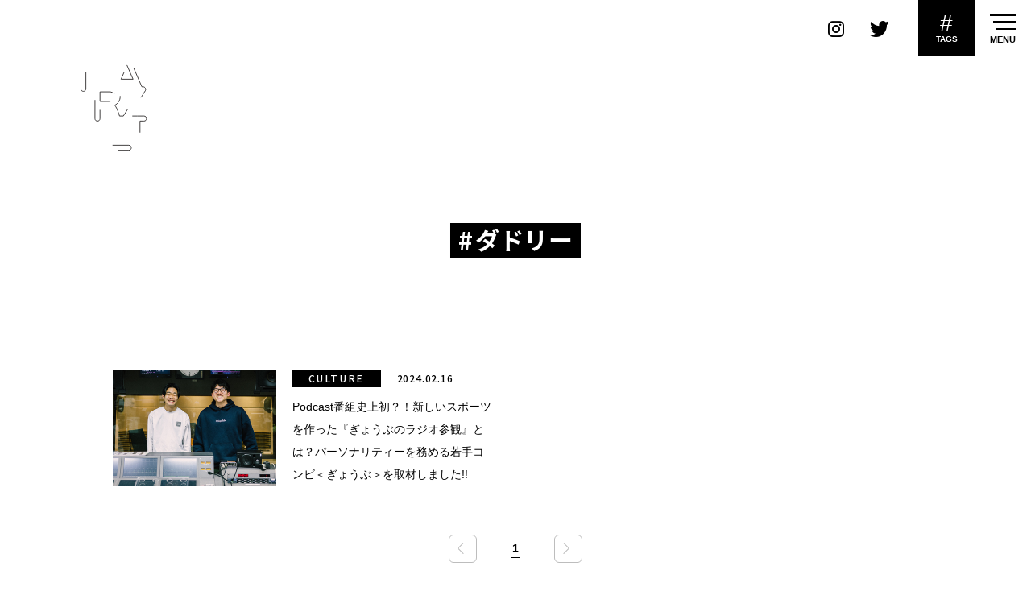

--- FILE ---
content_type: text/html; charset=UTF-8
request_url: https://marzel.jp/tag/%E3%83%80%E3%83%89%E3%83%AA%E3%83%BC/
body_size: 12418
content:
<!DOCTYPE html>
<html lang="ja" class="no-js no-svg">
<head>
<!-- Global site tag (gtag.js) - Google Analytics -->
<script async src="https://www.googletagmanager.com/gtag/js?id=G-MQ4S4HFM4H"></script>
<script>
  window.dataLayer = window.dataLayer || [];
  function gtag(){dataLayer.push(arguments);}
  gtag('js', new Date());
  gtag('config', 'G-MQ4S4HFM4H');
</script>
<!-- /Global site tag (gtag.js) - Google Analytics -->
<meta charset="UTF-8">
<meta http-equiv="X-UA-Compatible" content="IE=edge">
<meta http-equiv="content-language" content="ja">
<meta name="viewport" content="width=device-width, initial-scale=1, minimum-scale=1, maximum-scale=1, user-scalable=no">
<meta name="google" content="notranslate">
<meta name="keywords" content="MARZEL, マーゼル, カルチャー, culture, ファッション, fashion, アート, art, ミュージック, music, フード, food, 気になる, 楽しむ, 夢中, おもろい, メディア, 大阪, 神戸, 京都, 関西" />
<meta name="description" content="MARZEL（マーゼル）は、関西の気になるヒト、コト、カルチャーを発信するWEBメディア。ファッション、アート、ミュージック、フード…など、あらゆるシーンで独自の取り組みを楽しんでいるヒト、夢中のスタート地点にいるヒトを深掘りしながら紹介していきます。" />
<meta property="og:url" content="https://marzel.jp/tag/%E3%83%80%E3%83%89%E3%83%AA%E3%83%BC/" />
<meta property="og:site_name" content="MARZEL - ぼくらが今、夢中になるもの｜関西のカルチャーWEBマガジン" />
<meta property="og:title" content="ダドリー ｜ MARZEL &#8211; ぼくらが今、夢中になるもの｜関西のカルチャーWEBマガジン" />
<meta property="og:description" content="MARZEL（マーゼル）は、関西の気になるヒト、コト、カルチャーを発信するWEBメディア。ファッション、アート、ミュージック、フード…など、あらゆるシーンで独自の取り組みを楽しんでいるヒト、夢中のスタート地点にいるヒトを深掘りしながら紹介していきます。" />
<meta property="og:image" content="https://marzel.jp/ogp.jpg">
<meta property="og:locale" content="ja_JP">
<meta property="og:type" content="article">
<meta name="twitter:title" content="ダドリー ｜ MARZEL &#8211; ぼくらが今、夢中になるもの｜関西のカルチャーWEBマガジン" />
<meta name="twitter:description" content="MARZEL（マーゼル）は、関西の気になるヒト、コト、カルチャーを発信するWEBメディア。ファッション、アート、ミュージック、フード…など、あらゆるシーンで独自の取り組みを楽しんでいるヒト、夢中のスタート地点にいるヒトを深掘りしながら紹介していきます。" />
<meta name="twitter:card" content="summary_large_image" />
<meta name="twitter:image" content="https://marzel.jp/ogp.jpg">
<link rel="icon" type="image/x-icon" href="https://marzel.jp/wp/marzel.ico">
<link rel="shortcut icon" href="https://marzel.jp/wp/marzel.ico">
<link rel="preconnect" href="https://fonts.googleapis.com">
<link rel="preconnect" href="https://fonts.gstatic.com" crossorigin>
<link href="https://fonts.googleapis.com/css2?family=Noto+Sans+JP:wght@300;400;500;700&family=Nunito:wght@300;400;600;700&display=swap" rel="stylesheet">
<link rel="stylesheet" href="https://maxcdn.bootstrapcdn.com/font-awesome/4.7.0/css/font-awesome.min.css">
<link rel="stylesheet" href="https://marzel.jp/wp/css/slick.css">
<link rel="stylesheet" href="https://marzel.jp/wp/css/slick-theme.css">
<link rel="stylesheet" href="https://marzel.jp/wp/css/responsivenavi.css?1769118406">
<link rel="stylesheet" href="https://marzel.jp/wp/css/style.css?1769118406">
<link rel="apple-touch-icon" href="https://marzel.jp/wp/touch-icon.png">
<script>var site_url = 'https://marzel.jp/wp'; var current_page = '';</script>
<script src="https://ajax.googleapis.com/ajax/libs/jquery/1.11.1/jquery.min.js"></script>
<script src="https://ajax.googleapis.com/ajax/libs/webfont/1.6.26/webfont.js"></script>
<script src="https://cdnjs.cloudflare.com/ajax/libs/jquery-easing/1.4.1/jquery.easing.min.js"></script>
<script src="https://marzel.jp/wp/js/slick.min.js"></script>
<script src="https://marzel.jp/wp/js/addslick.js"></script>
<script src="https://marzel.jp/wp/js/responsivenavi.js"></script>
<script src="https://marzel.jp/wp/js/unveil.js"></script>
<script src="https://marzel.jp/wp/js/scrollto.js"></script>
<script src="https://marzel.jp/wp/js/script.js?1769118406"></script>
<script async src="https://pagead2.googlesyndication.com/pagead/js/adsbygoogle.js?client=ca-pub-9121861781916348" crossorigin="anonymous"></script>
<title>ダドリー ｜ MARZEL &#8211; ぼくらが今、夢中になるもの｜関西のカルチャーWEBマガジン</title>
<meta name='robots' content='max-image-preview:large' />
<link rel='dns-prefetch' href='//s.w.org' />
		<script>
			window._wpemojiSettings = {"baseUrl":"https:\/\/s.w.org\/images\/core\/emoji\/13.1.0\/72x72\/","ext":".png","svgUrl":"https:\/\/s.w.org\/images\/core\/emoji\/13.1.0\/svg\/","svgExt":".svg","source":{"concatemoji":"https:\/\/marzel.jp\/wp\/wp-includes\/js\/wp-emoji-release.min.js?ver=5.8.12"}};
			!function(e,a,t){var n,r,o,i=a.createElement("canvas"),p=i.getContext&&i.getContext("2d");function s(e,t){var a=String.fromCharCode;p.clearRect(0,0,i.width,i.height),p.fillText(a.apply(this,e),0,0);e=i.toDataURL();return p.clearRect(0,0,i.width,i.height),p.fillText(a.apply(this,t),0,0),e===i.toDataURL()}function c(e){var t=a.createElement("script");t.src=e,t.defer=t.type="text/javascript",a.getElementsByTagName("head")[0].appendChild(t)}for(o=Array("flag","emoji"),t.supports={everything:!0,everythingExceptFlag:!0},r=0;r<o.length;r++)t.supports[o[r]]=function(e){if(!p||!p.fillText)return!1;switch(p.textBaseline="top",p.font="600 32px Arial",e){case"flag":return s([127987,65039,8205,9895,65039],[127987,65039,8203,9895,65039])?!1:!s([55356,56826,55356,56819],[55356,56826,8203,55356,56819])&&!s([55356,57332,56128,56423,56128,56418,56128,56421,56128,56430,56128,56423,56128,56447],[55356,57332,8203,56128,56423,8203,56128,56418,8203,56128,56421,8203,56128,56430,8203,56128,56423,8203,56128,56447]);case"emoji":return!s([10084,65039,8205,55357,56613],[10084,65039,8203,55357,56613])}return!1}(o[r]),t.supports.everything=t.supports.everything&&t.supports[o[r]],"flag"!==o[r]&&(t.supports.everythingExceptFlag=t.supports.everythingExceptFlag&&t.supports[o[r]]);t.supports.everythingExceptFlag=t.supports.everythingExceptFlag&&!t.supports.flag,t.DOMReady=!1,t.readyCallback=function(){t.DOMReady=!0},t.supports.everything||(n=function(){t.readyCallback()},a.addEventListener?(a.addEventListener("DOMContentLoaded",n,!1),e.addEventListener("load",n,!1)):(e.attachEvent("onload",n),a.attachEvent("onreadystatechange",function(){"complete"===a.readyState&&t.readyCallback()})),(n=t.source||{}).concatemoji?c(n.concatemoji):n.wpemoji&&n.twemoji&&(c(n.twemoji),c(n.wpemoji)))}(window,document,window._wpemojiSettings);
		</script>
		<style>
img.wp-smiley,
img.emoji {
	display: inline !important;
	border: none !important;
	box-shadow: none !important;
	height: 1em !important;
	width: 1em !important;
	margin: 0 .07em !important;
	vertical-align: -0.1em !important;
	background: none !important;
	padding: 0 !important;
}
</style>
	<link rel='stylesheet' id='wp-block-library-css'  href='https://marzel.jp/wp/wp-includes/css/dist/block-library/style.min.css?ver=5.8.12' media='all' />
<link rel='stylesheet' id='wordpress-popular-posts-css-css'  href='https://marzel.jp/wp/wp-content/plugins/wordpress-popular-posts/assets/css/wpp.css?ver=5.2.4' media='all' />
<style type="text/css">0</style></head>
<body class="responsive lowerDirectory archive post-type-post tag pid-13596 loading">
<div class="boxx-mask--01" style="opacity: 0;">
  <div id="preloader">
    <div id="preloader-icon">
      <div id="preloader-spinner-2"><svg xmlns="http://www.w3.org/2000/svg"><circle cx="20" cy="20" r="15"></circle></svg></div>
    </div>
  </div>
</div>
<div id="viewport">
<header class="unveil-00">
  <div id="siteHeader" class="responsiveNavi responsiveNavi--01 responsiveNavi-effect-afterLoading-fade responsiveNavi-effect-naviOpen-fade-1 responsiveNavi-effect-naviClose-fade-1 responsiveNavi-effect-searchOpen-fade responsiveNavi-effect-searchClose-fade responsiveNavi-effect-monitorScrollAmount-slide">
    <div class="responsiveNavi-inner">
      <div class="responsiveNavi-outerNavi responsiveNavi-navi">
        <div class="responsiveNavi-inner responsiveNavi-inner-1">
          <div class="responsiveNavi-logo responsiveNavi-logo--01"></div>
        </div>
        <div class="responsiveNavi-inner responsiveNavi-inner-2">
          <div class="responsiveNavi-sns responsiveNavi-sns--01">
            <div class="responsiveNavi-sns-contents">
              <div class="responsiveNavi-sns-item">
                <div class="responsiveNavi-sns-anchor responsiveNavi-sns-anchor_icon_instagram"><a class="icon-im-instagram-1" href="https://www.instagram.com/marzel.jp/" target="_blank"><span></span></a></div>
              </div>
              <div class="responsiveNavi-sns-item">
                <div class="responsiveNavi-sns-anchor responsiveNavi-sns-anchor_icon_twitter"><a class="icon-im-twitter-1" href="https://twitter.com/marzel_jp" target="_blank"><span></span></a></div>
              </div>
            </div>
          </div><!-- /.responsiveNavi--sns.responsiveNavi-sns--01 -->
        </div>
        <div class="responsiveNavi-inner responsiveNavi-inner-3">
          <div class="responsiveNavi-naviToggle responsiveNavi-naviToggle--02">
            <div class="responsiveNavi-naviToggle-contents">
              <div class="responsiveNavi-naviToggle-item">
                <button class="responsiveNavi-naviToggle-button" type="button">
                  <div>#</div>
                  <div>TAGS</div>
                </button>
              </div>
            </div>
          </div><!-- /.responsiveNavi-naviToggle--02 -->
        </div>
        <div class="responsiveNavi-inner responsiveNavi-inner-4">
          <div class="responsiveNavi-naviToggle responsiveNavi-naviToggle--01">
            <div class="responsiveNavi-naviToggle-contents">
              <div class="responsiveNavi-naviToggle-item">
                <button class="responsiveNavi-naviToggle-button" type="button">
                  <div class="responsiveNavi-naviToggle-line responsiveNavi-naviToggle-line-1"></div>
                  <div class="responsiveNavi-naviToggle-line responsiveNavi-naviToggle-line-2"></div>
                  <div class="responsiveNavi-naviToggle-line responsiveNavi-naviToggle-line-3"></div>
                  <span>MENU</span>
                </button>
              </div>
            </div>
          </div><!-- /.responsiveNavi-naviToggle--01 -->
        </div>
      </div><!-- /.responsiveNavi--outerNavi -->
      <div class="responsiveNavi-innerNavi responsiveNavi-navi--01">
        <nav>
          <div class="responsiveNavi-menu responsiveNavi-menu--02">
            <div class="responsiveNavi-menu-contents">
              <div class="responsiveNavi-menu-item">
                <div class="responsiveNavi-menu-inner">
                  <div class="responsiveNavi-list responsiveNavi-list--01">
                    <div class="responsiveNavi-list-contents">
                      <div class="responsiveNavi-list-item">
                        <a href="https://marzel.jp/"><strong>TOP</strong></a>
                      </div>
                      <div class="responsiveNavi-list-item">
                        <a href="https://marzel.jp/about/"><strong>ABOUT</strong></a>
                      </div>
                      <div class="responsiveNavi-list-item">
                        <a href="https://marzel.jp/contact/"><strong>CONTACT</strong></a>
                      </div>
                      <div class="responsiveNavi-list-item responsiveNavi-list-item-jp">
                        <a href="https://marzel.jp/privacypolicy/"><strong>プライバシーポリシー</strong></a>
                      </div>
                      <div class="responsiveNavi-list-item responsiveNavi-list-item-jp">
                        <a href="https://marzel.jp/terms/"><strong>利用規約</strong></a>
                      </div>
                    </div>
                  </div><!-- /.responsiveNavi-list--01 -->
                  <div class="responsiveNavi-menu-wrap">
                    <div class="responsiveNavi-sns responsiveNavi-sns--02">
                      <div class="responsiveNavi-sns-contents">
                        <div class="responsiveNavi-sns-item">
                          <div class="responsiveNavi-sns-anchor"><a href="https://www.instagram.com/marzel.jp/" target="_blank"><span><img src="https://marzel.jp/wp/img/icon_instagram_1.png" alt=""></span></a></div>
                        </div>
                        <div class="responsiveNavi-sns-item">
                          <div class="responsiveNavi-sns-anchor"><a href="https://twitter.com/marzel_jp" target="_blank"><span><img src="https://marzel.jp/wp/img/icon_twitter_1.png" alt=""></span></a></div>
                        </div>
                      </div>
                    </div><!-- /.responsiveNavi-sns--02 -->
                  </div>
                </div>
              </div>
              <div class="responsiveNavi-menu-item">
                <div class="responsiveNavi-menu-inner">
                  <div class="title--01">
                    <div class="title-contents">
                      <div class="title-item">
                        <div class="title-title"><big><strong>Category</strong></big><span>カテゴリー</span></div>
                      </div>
                    </div>
                  </div>
                  <div class="gridView--01">
                    <div class="gridView-contents">
                      <div class="gridView-item">
                        <div class="boxx--01a">
                          <div class="boxx-contents">
                            <div class="boxx-item">
                              <a href="https://marzel.jp/fashion/">
                                <div class="boxx-figure">
                                  <div class="boxx-image">
                                    <div class="boxx-pcImage"><img src="https://marzel.jp/wp/wp-content/uploads/2023/01/fashion_thum-320x320.jpg"></div>
                                    <div class="boxx-spImage"><img src="https://marzel.jp/wp/wp-content/uploads/2023/01/fashion_thum-320x320.jpg"></div>
                                  </div>
                                </div>
                                <div class="boxx-text">
                                  <div class="boxx-title"><big><strong>Fashion</strong></big><strong>ファッション</strong></div>
                                  <div class="boxx-object"><svg version="1.1" id="" xmlns="http://www.w3.org/2000/svg" xmlns:xlink="http://www.w3.org/1999/xlink" x="0px" y="0px" width="49.938px" height="5.318px" viewBox="0 0 49.938 5.318" enable-background="new 0 0 49.938 5.318" xml:space="preserve"><path fill-rule="evenodd" clip-rule="evenodd" fill="none" stroke="#000000" stroke-linecap="round" stroke-linejoin="round" stroke-miterlimit="10" d="M45.121,0.5l4.317,4.318H0.5"></path></svg></div>
                                </div>
                              </a>
                            </div>
                          </div>
                        </div>
                      </div>
                      <div class="gridView-item">
                        <div class="boxx--01a">
                          <div class="boxx-contents">
                            <div class="boxx-item">
                              <a href="https://marzel.jp/art/">
                                <div class="boxx-figure">
                                  <div class="boxx-image">
                                    <div class="boxx-pcImage"><img src="https://marzel.jp/wp/wp-content/uploads/2023/01/art_thum-320x320.jpg"></div>
                                    <div class="boxx-spImage"><img src="https://marzel.jp/wp/wp-content/uploads/2023/01/art_thum-320x320.jpg"></div>
                                  </div>
                                </div>
                                <div class="boxx-text">
                                  <div class="boxx-title"><big><strong>Art</strong></big><strong>アート</strong></div>
                                  <div class="boxx-object"><svg version="1.1" id="" xmlns="http://www.w3.org/2000/svg" xmlns:xlink="http://www.w3.org/1999/xlink" x="0px" y="0px" width="49.938px" height="5.318px" viewBox="0 0 49.938 5.318" enable-background="new 0 0 49.938 5.318" xml:space="preserve"><path fill-rule="evenodd" clip-rule="evenodd" fill="none" stroke="#000000" stroke-linecap="round" stroke-linejoin="round" stroke-miterlimit="10" d="M45.121,0.5l4.317,4.318H0.5"></path></svg></div>
                                </div>
                              </a>
                            </div>
                          </div>
                        </div>
                      </div>
                      <div class="gridView-item">
                        <div class="boxx--01a">
                          <div class="boxx-contents">
                            <div class="boxx-item">
                              <a href="https://marzel.jp/music/">
                                <div class="boxx-figure">
                                  <div class="boxx-image">
                                    <div class="boxx-pcImage"><img src="https://marzel.jp/wp/wp-content/uploads/2023/01/music_thumb-320x320.jpg"></div>
                                    <div class="boxx-spImage"><img src="https://marzel.jp/wp/wp-content/uploads/2023/01/music_thumb-320x320.jpg"></div>
                                  </div>
                                </div>
                                <div class="boxx-text">
                                  <div class="boxx-title"><big><strong>Music</strong></big><strong>ミュージック</strong></div>
                                  <div class="boxx-object"><svg version="1.1" id="" xmlns="http://www.w3.org/2000/svg" xmlns:xlink="http://www.w3.org/1999/xlink" x="0px" y="0px" width="49.938px" height="5.318px" viewBox="0 0 49.938 5.318" enable-background="new 0 0 49.938 5.318" xml:space="preserve"><path fill-rule="evenodd" clip-rule="evenodd" fill="none" stroke="#000000" stroke-linecap="round" stroke-linejoin="round" stroke-miterlimit="10" d="M45.121,0.5l4.317,4.318H0.5"></path></svg></div>
                                </div>
                              </a>
                            </div>
                          </div>
                        </div>
                      </div>
                      <div class="gridView-item">
                        <div class="boxx--01a">
                          <div class="boxx-contents">
                            <div class="boxx-item">
                              <a href="https://marzel.jp/food/">
                                <div class="boxx-figure">
                                  <div class="boxx-image">
                                    <div class="boxx-pcImage"><img src="https://marzel.jp/wp/wp-content/uploads/2023/01/food_thum-320x320.jpg"></div>
                                    <div class="boxx-spImage"><img src="https://marzel.jp/wp/wp-content/uploads/2023/01/food_thum-320x320.jpg"></div>
                                  </div>
                                </div>
                                <div class="boxx-text">
                                  <div class="boxx-title"><big><strong>Food</strong></big><strong>フード</strong></div>
                                  <div class="boxx-object"><svg version="1.1" id="" xmlns="http://www.w3.org/2000/svg" xmlns:xlink="http://www.w3.org/1999/xlink" x="0px" y="0px" width="49.938px" height="5.318px" viewBox="0 0 49.938 5.318" enable-background="new 0 0 49.938 5.318" xml:space="preserve"><path fill-rule="evenodd" clip-rule="evenodd" fill="none" stroke="#000000" stroke-linecap="round" stroke-linejoin="round" stroke-miterlimit="10" d="M45.121,0.5l4.317,4.318H0.5"></path></svg></div>
                                </div>
                              </a>
                            </div>
                          </div>
                        </div>
                      </div>
                      <div class="gridView-item">
                        <div class="boxx--01a">
                          <div class="boxx-contents">
                            <div class="boxx-item">
                              <a href="https://marzel.jp/culture/">
                                <div class="boxx-figure">
                                  <div class="boxx-image">
                                    <div class="boxx-pcImage"><img src="https://marzel.jp/wp/wp-content/uploads/2023/01/culture_thum-320x320.jpg"></div>
                                    <div class="boxx-spImage"><img src="https://marzel.jp/wp/wp-content/uploads/2023/01/culture_thum-320x320.jpg"></div>
                                  </div>
                                </div>
                                <div class="boxx-text">
                                  <div class="boxx-title"><big><strong>Culture</strong></big><strong>カルチャー</strong></div>
                                  <div class="boxx-object"><svg version="1.1" id="" xmlns="http://www.w3.org/2000/svg" xmlns:xlink="http://www.w3.org/1999/xlink" x="0px" y="0px" width="49.938px" height="5.318px" viewBox="0 0 49.938 5.318" enable-background="new 0 0 49.938 5.318" xml:space="preserve"><path fill-rule="evenodd" clip-rule="evenodd" fill="none" stroke="#000000" stroke-linecap="round" stroke-linejoin="round" stroke-miterlimit="10" d="M45.121,0.5l4.317,4.318H0.5"></path></svg></div>
                                </div>
                              </a>
                            </div>
                          </div>
                        </div>
                      </div>
                      <div class="gridView-item">
                        <div class="boxx--01a">
                          <div class="boxx-contents">
                            <div class="boxx-item">
                              <a href="https://marzel.jp/other/">
                                <div class="boxx-figure">
                                  <div class="boxx-image">
                                    <div class="boxx-pcImage"><img src="https://marzel.jp/wp/wp-content/uploads/2021/10/m_other-320x320.jpg"></div>
                                    <div class="boxx-spImage"><img src="https://marzel.jp/wp/wp-content/uploads/2021/10/m_other-320x320.jpg"></div>
                                  </div>
                                </div>
                                <div class="boxx-text">
                                  <div class="boxx-title"><big><strong>Other</strong></big><strong>その他</strong></div>
                                  <div class="boxx-object"><svg version="1.1" id="" xmlns="http://www.w3.org/2000/svg" xmlns:xlink="http://www.w3.org/1999/xlink" x="0px" y="0px" width="49.938px" height="5.318px" viewBox="0 0 49.938 5.318" enable-background="new 0 0 49.938 5.318" xml:space="preserve"><path fill-rule="evenodd" clip-rule="evenodd" fill="none" stroke="#000000" stroke-linecap="round" stroke-linejoin="round" stroke-miterlimit="10" d="M45.121,0.5l4.317,4.318H0.5"></path></svg></div>
                                </div>
                              </a>
                            </div>
                          </div>
                        </div>
                      </div>
                    </div>
                  </div><!-- /.gridView-01 -->
                </div>
              </div>
            </div>
          </div>
          <div class="responsiveNavi-menu responsiveNavi-menu--03">
            <div class="responsiveNavi-menu-contents">
              <div class="responsiveNavi-menu-item">
                <div class="responsiveNavi-menu-inner">
                  <div class="title--01">
                    <div class="title-contents">
                      <div class="title-item">
                        <div class="title-title"><big><strong>Tags</strong></big><span>タグ</span></div>
                      </div>
                    </div>
                  </div>
                  <div class="boxx-tag--01">
                    <div class="boxx-tag-contents">
<a href="https://marzel.jp/tag/awesome/" class="tag-cloud-link tag-link-63 tag-link-position-1" style="font-size: 17.452380952381px;" aria-label="awesome (13個の項目)">awesome</a>
<a href="https://marzel.jp/tag/cafe/" class="tag-cloud-link tag-link-21 tag-link-position-2" style="font-size: 17.609523809524px;" aria-label="cafe (14個の項目)">cafe</a>
<a href="https://marzel.jp/tag/cool/" class="tag-cloud-link tag-link-61 tag-link-position-3" style="font-size: 19.390476190476px;" aria-label="cool (32個の項目)">cool</a>
<a href="https://marzel.jp/tag/culture/" class="tag-cloud-link tag-link-74 tag-link-position-4" style="font-size: 23.580952380952px;" aria-label="culture (207個の項目)">culture</a>
<a href="https://marzel.jp/tag/design/" class="tag-cloud-link tag-link-64 tag-link-position-5" style="font-size: 19.704761904762px;" aria-label="design (37個の項目)">design</a>
<a href="https://marzel.jp/tag/designer/" class="tag-cloud-link tag-link-65 tag-link-position-6" style="font-size: 16.404761904762px;" aria-label="designer (8個の項目)">designer</a>
<a href="https://marzel.jp/tag/dig%e3%82%8b/" class="tag-cloud-link tag-link-44 tag-link-position-7" style="font-size: 15.880952380952px;" aria-label="digる (6個の項目)">digる</a>
<a href="https://marzel.jp/tag/dj/" class="tag-cloud-link tag-link-35 tag-link-position-8" style="font-size: 17.871428571429px;" aria-label="DJ (16個の項目)">DJ</a>
<a href="https://marzel.jp/tag/dope/" class="tag-cloud-link tag-link-58 tag-link-position-9" style="font-size: 21.119047619048px;" aria-label="dope (69個の項目)">dope</a>
<a href="https://marzel.jp/tag/fashion/" class="tag-cloud-link tag-link-30 tag-link-position-10" style="font-size: 22.219047619048px;" aria-label="fashion (114個の項目)">fashion</a>
<a href="https://marzel.jp/tag/music/" class="tag-cloud-link tag-link-34 tag-link-position-11" style="font-size: 21.171428571429px;" aria-label="music (72個の項目)">music</a>
<a href="https://marzel.jp/tag/photo/" class="tag-cloud-link tag-link-36 tag-link-position-12" style="font-size: 16.666666666667px;" aria-label="photo (9個の項目)">photo</a>
<a href="https://marzel.jp/tag/sapeur/" class="tag-cloud-link tag-link-57 tag-link-position-13" style="font-size: 13.942857142857px;" aria-label="SAPEUR (2個の項目)">SAPEUR</a>
<a href="https://marzel.jp/tag/%e3%81%8a%e6%b4%92%e8%90%bd%e3%81%a7%e5%84%aa%e9%9b%85%e3%81%aa%e7%b4%b3%e5%a3%ab%e5%8d%94%e4%bc%9a/" class="tag-cloud-link tag-link-59 tag-link-position-14" style="font-size: 13.942857142857px;" aria-label="お洒落で優雅な紳士協会 (2個の項目)">お洒落で優雅な紳士協会</a>
<a href="https://marzel.jp/tag/%e3%81%a9%e3%82%93%e3%81%aa%e8%a1%97%ef%bc%9f/" class="tag-cloud-link tag-link-71 tag-link-position-15" style="font-size: 13.942857142857px;" aria-label="どんな街？ (2個の項目)">どんな街？</a>
<a href="https://marzel.jp/tag/%e3%82%81%e3%81%a1%e3%82%83%e3%81%8f%e3%81%a1%e3%82%83%e3%81%8b%e3%81%a3%e3%81%93%e3%81%84%e3%81%84%e3%82%b9%e3%83%bc%e3%83%84/" class="tag-cloud-link tag-link-51 tag-link-position-16" style="font-size: 13.942857142857px;" aria-label="めちゃくちゃかっこいいスーツ (2個の項目)">めちゃくちゃかっこいいスーツ</a>
<a href="https://marzel.jp/tag/%e3%82%a2%e3%83%a1%e6%9d%91/" class="tag-cloud-link tag-link-40 tag-link-position-17" style="font-size: 19.6px;" aria-label="アメ村 (35個の項目)">アメ村</a>
<a href="https://marzel.jp/tag/%e3%82%a2%e3%83%bc%e3%83%86%e3%82%a3%e3%82%b9%e3%83%88/" class="tag-cloud-link tag-link-50 tag-link-position-18" style="font-size: 20.909523809524px;" aria-label="アーティスト (63個の項目)">アーティスト</a>
<a href="https://marzel.jp/tag/%e3%82%a2%e3%83%bc%e3%83%88%e3%83%87%e3%82%a3%e3%83%ac%e3%82%af%e3%82%bf%e3%83%bc/" class="tag-cloud-link tag-link-66 tag-link-position-19" style="font-size: 16.142857142857px;" aria-label="アートディレクター (7個の項目)">アートディレクター</a>
<a href="https://marzel.jp/tag/%e3%82%a4%e3%83%b3%e3%82%bf%e3%83%93%e3%83%a5%e3%83%bc/" class="tag-cloud-link tag-link-15 tag-link-position-20" style="font-size: 24px;" aria-label="インタビュー (253個の項目)">インタビュー</a>
<a href="https://marzel.jp/tag/%e3%82%a8%e3%83%ac%e3%82%ac%e3%83%b3%e3%83%88%e3%81%a7%e6%84%89%e5%bf%ab%e3%81%aa%e4%bb%b2%e9%96%93%e3%81%9f%e3%81%a1/" class="tag-cloud-link tag-link-60 tag-link-position-21" style="font-size: 13.942857142857px;" aria-label="エレガントで愉快な仲間たち (2個の項目)">エレガントで愉快な仲間たち</a>
<a href="https://marzel.jp/tag/%e3%82%af%e3%83%aa%e3%82%a8%e3%82%a4%e3%83%86%e3%82%a3%e3%83%96%e3%83%87%e3%82%a3%e3%83%ac%e3%82%af%e3%82%bf%e3%83%bc/" class="tag-cloud-link tag-link-68 tag-link-position-22" style="font-size: 13px;" aria-label="クリエイティブディレクター (1個の項目)">クリエイティブディレクター</a>
<a href="https://marzel.jp/tag/%e3%82%b0%e3%83%a9%e3%83%95%e3%82%a3%e3%83%83%e3%82%af%e3%83%87%e3%82%b6%e3%82%a4%e3%83%8a%e3%83%bc/" class="tag-cloud-link tag-link-49 tag-link-position-23" style="font-size: 16.666666666667px;" aria-label="グラフィックデザイナー (9個の項目)">グラフィックデザイナー</a>
<a href="https://marzel.jp/tag/%e3%82%b3%e3%83%b3%e3%82%b4/" class="tag-cloud-link tag-link-56 tag-link-position-24" style="font-size: 13.942857142857px;" aria-label="コンゴ (2個の項目)">コンゴ</a>
<a href="https://marzel.jp/tag/%e3%82%b5%e3%83%96%e3%82%ab%e3%83%ab%e3%83%81%e3%83%a3%e3%83%bc/" class="tag-cloud-link tag-link-37 tag-link-position-25" style="font-size: 20.647619047619px;" aria-label="サブカルチャー (57個の項目)">サブカルチャー</a>
<a href="https://marzel.jp/tag/%e3%82%b5%e3%83%97%e3%83%bc%e3%83%ab/" class="tag-cloud-link tag-link-47 tag-link-position-26" style="font-size: 13.942857142857px;" aria-label="サプール (2個の項目)">サプール</a>
<a href="https://marzel.jp/tag/%e3%82%b9%e3%83%bc%e3%83%84/" class="tag-cloud-link tag-link-48 tag-link-position-27" style="font-size: 13.942857142857px;" aria-label="スーツ (2個の項目)">スーツ</a>
<a href="https://marzel.jp/tag/%e3%83%b4%e3%82%a3%e3%83%b3%e3%83%86%e3%83%bc%e3%82%b8/" class="tag-cloud-link tag-link-42 tag-link-position-28" style="font-size: 18.342857142857px;" aria-label="ヴィンテージ (20個の項目)">ヴィンテージ</a>
<a href="https://marzel.jp/tag/%e5%86%99%e7%9c%9f/" class="tag-cloud-link tag-link-76 tag-link-position-29" style="font-size: 15.880952380952px;" aria-label="写真 (6個の項目)">写真</a>
<a href="https://marzel.jp/tag/%e5%8e%9f%e7%82%b9%e7%a2%ba%e8%aa%8d%e3%81%ae%e6%97%85/" class="tag-cloud-link tag-link-55 tag-link-position-30" style="font-size: 13.942857142857px;" aria-label="原点確認の旅 (2個の項目)">原点確認の旅</a>
<a href="https://marzel.jp/tag/%e5%8f%a4%e7%9d%80/" class="tag-cloud-link tag-link-41 tag-link-position-31" style="font-size: 19.442857142857px;" aria-label="古着 (33個の項目)">古着</a>
<a href="https://marzel.jp/tag/%e5%8f%a4%e7%9d%80%e5%b1%8b%e5%8d%81%e5%9b%9b%e6%89%8d/" class="tag-cloud-link tag-link-39 tag-link-position-32" style="font-size: 16.142857142857px;" aria-label="古着屋十四才 (7個の項目)">古着屋十四才</a>
<a href="https://marzel.jp/tag/%e5%a4%a2%e3%82%92%e5%8f%b6%e3%81%88%e3%82%8b/" class="tag-cloud-link tag-link-54 tag-link-position-33" style="font-size: 13.942857142857px;" aria-label="夢を叶える (2個の項目)">夢を叶える</a>
<a href="https://marzel.jp/tag/%e5%a4%a7%e9%98%aa/" class="tag-cloud-link tag-link-67 tag-link-position-34" style="font-size: 23.004761904762px;" aria-label="大阪 (163個の項目)">大阪</a>
<a href="https://marzel.jp/tag/%e5%a4%a7%e9%98%aa%e3%81%ae%e6%96%87%e5%8c%96/" class="tag-cloud-link tag-link-75 tag-link-position-35" style="font-size: 16.87619047619px;" aria-label="大阪の文化 (10個の項目)">大阪の文化</a>
<a href="https://marzel.jp/tag/%e5%ba%83%e5%91%8a%e3%81%a8%e3%81%af%e5%bf%9c%e6%8f%b4%e3%81%99%e3%82%8b%e3%81%93%e3%81%a8/" class="tag-cloud-link tag-link-69 tag-link-position-36" style="font-size: 13px;" aria-label="広告とは応援すること (1個の項目)">広告とは応援すること</a>
<a href="https://marzel.jp/tag/%e6%80%9d%e3%81%84%e7%ab%8b%e3%81%a3%e3%81%9f%e3%82%89%e8%a1%8c%e5%8b%95/" class="tag-cloud-link tag-link-53 tag-link-position-37" style="font-size: 13px;" aria-label="思い立ったら行動 (1個の項目)">思い立ったら行動</a>
<a href="https://marzel.jp/tag/%e6%81%af%e3%82%92%e3%81%99%e3%82%8b%e3%82%88%e3%81%86%e3%81%ab%e3%83%87%e3%82%b6%e3%82%a4%e3%83%b3%e3%82%92%e3%81%99%e3%82%8b/" class="tag-cloud-link tag-link-70 tag-link-position-38" style="font-size: 13px;" aria-label="息をするようにデザインをする (1個の項目)">息をするようにデザインをする</a>
<a href="https://marzel.jp/tag/%e7%ad%8b%e3%83%88%e3%83%ac/" class="tag-cloud-link tag-link-13 tag-link-position-39" style="font-size: 13.942857142857px;" aria-label="筋トレ (2個の項目)">筋トレ</a>
<a href="https://marzel.jp/tag/%e8%87%aa%e5%88%86%e3%81%ae%e7%b5%b5%e3%81%a7%e3%82%b9%e3%83%bc%e3%83%84%e3%82%92%e4%bd%9c%e3%82%8b/" class="tag-cloud-link tag-link-52 tag-link-position-40" style="font-size: 13.942857142857px;" aria-label="自分の絵でスーツを作る (2個の項目)">自分の絵でスーツを作る</a>
<a href="https://marzel.jp/tag/%e8%89%b2%e3%81%a8%e3%82%8a%e3%81%a9%e3%82%8a/" class="tag-cloud-link tag-link-78 tag-link-position-41" style="font-size: 13px;" aria-label="色とりどり (1個の項目)">色とりどり</a>
<a href="https://marzel.jp/tag/%e8%a1%97%e3%81%ae%e6%96%87%e5%8c%96/" class="tag-cloud-link tag-link-72 tag-link-position-42" style="font-size: 18.028571428571px;" aria-label="街の文化 (17個の項目)">街の文化</a>
<a href="https://marzel.jp/tag/%e8%bf%91%e9%89%84%e3%83%90%e3%83%95%e3%82%a1%e3%83%ad%e3%83%bc%e3%82%ba%e3%81%ae%e3%82%ad%e3%83%a3%e3%83%83%e3%83%97/" class="tag-cloud-link tag-link-43 tag-link-position-43" style="font-size: 13.942857142857px;" aria-label="近鉄バファローズのキャップ (2個の項目)">近鉄バファローズのキャップ</a>
<a href="https://marzel.jp/tag/%e9%81%93%e9%a0%93%e5%a0%80/" class="tag-cloud-link tag-link-77 tag-link-position-44" style="font-size: 14.571428571429px;" aria-label="道頓堀 (3個の項目)">道頓堀</a>
<a href="https://marzel.jp/tag/%e9%8a%ad%e6%b9%af/" class="tag-cloud-link tag-link-20 tag-link-position-45" style="font-size: 16.142857142857px;" aria-label="銭湯 (7個の項目)">銭湯</a>                    </div>
                  </div>
                </div>
              </div>
            </div>
          </div>
          <div class="responsiveNavi-close responsiveNavi-close--01">
            <div class="responsiveNavi-close-contents">
              <div  class="responsiveNavi-close-item"><button><span>CLOSE</span></button></div>
            </div>
          </div>
        </nav>
      </div><!-- /.responsiveNavi--innerNavi -->
    </div>
    <div class="responsiveNavi-mask"></div><!-- /.responsiveNavi--mask -->
  </div>
  <div class="responsiveNavi-bg responsiveNavi-bg--01"></div>
</header>
<main>
  <div class="contents">
    <div class="contents-header">
      <div class="mainVisual--03a mainVisual_type_hash">

                <div class="mainVisual-sns--01">
          <div class="mainVisual-sns-contents">
            <div class="mainVisual-sns-item">
              <div class="mainVisual-sns-anchor mainVisual-sns--anchor_icon_instagram"><a class="icon-im-instagram-1" href="#" target="_blank"><span></span></a></div>
            </div>
            <div class="mainVisual-sns-item">
              <div class="mainVisual-sns-anchor mainVisual-sns--anchor_icon_twitter"><a class="icon-im-twitter-1" href="#" target="_blank"><span></span></a></div>
            </div>
          </div>
        </div>

        <div class="wrap--01">
          <div class="wrap--w1100">
            <div class="mainVisual-contents">
              <div class="mainVisual-item">
                <div class="mainVisual-image">
                  <div class="mainVisual-pcImage"></div>
                  <div class="mainVisual-spImage"></div>
                </div>
                <div class="mainVisual-text">
                  <div class="mainVisual-title">ダドリー</div>
                  <!--<div class="mainVisual-sentence"></div>-->
                </div>
              </div>
              <h1 class="mainVisual--object mainVisual--object-1 mainVisual_animation_logo_1"><a href="https://marzel.jp"><svg version="1.1" id="" xmlns="http://www.w3.org/2000/svg" xmlns:xlink="http://www.w3.org/1999/xlink" x="0px" y="0px" viewBox="0 0 154.51 194.78" style="" xml:space="preserve" preserveAspectRatio="none"><style type="text/css">  .st0{fill:none;stroke:#040000;stroke-width:1.2482;stroke-linecap:round;stroke-linejoin:round;stroke-miterlimit:10;}</style><path class="st0" d="M0.62,46.13v20.9c0,6.98,10.41,6.98,10.41,0V25.48l17.39,29.15c1.98,3.23,6.98,3.23,8.95,0l17.28-29.15  l0.09,37.51l-19.71,0.08c-2.92,0-5.21,2.29-5.21,5.21L29.8,90.88 M125.08,84.6l8.55-13.61c2.08-3.33-0.52-8.02-4.37-8.02h-2.74  L100.76,3.51c-1.67-3.85-7.91-3.85-9.58,0L65.17,63.53l-0.1-56.89c0-4.79-7.29-6.77-9.68-2.71L32.9,41.72L10.31,3.93  c-2.5-4.06-9.68-2.08-9.68,2.71v39.49 M122.62,157.13v-23.36h8.2c6.98,0,6.98-10.41,0-10.41h-13.09c-0.21-0.01-0.41-0.01-0.62,0  h-16.38l24.35-38.76 M77.25,194.16h22.19c6.98,0,6.98-10.41,0-10.41H65.08v-19.78h23.74c6.98,0,6.98-10.41,0-10.41H65.08v-19.78  h10.96c0.2,0.01,0.39,0.01,0.59,0h14.62h8.19h12.77v55.18c0,2.92,2.29,5.21,5.21,5.21h31.23c6.98,0,6.98-10.41,0-10.41h-26.03  v-26.62 M29.8,90.88l-0.07,37.69c0,6.98,10.41,6.98,10.41,0v-24.99h18.22c4.19,3.29,7.06,7.29,11.15,19.78h-9.64  c-2.92,0-5.21,2.29-5.21,5.21v29.64c-0.04,0.37,0,0.73,0,1.1v29.64c0,2.92,2.29,5.21,5.21,5.21h17.38 M95.97,18.71l12.36,28.53  H83.61L95.97,18.71z M60.95,93.15c-0.61-0.11-1.21-0.09-1.77,0.02l-19.02,0.08V73.38h19.99c6.04,0,11.25,4.27,11.25,10v0.1  C71.38,88.88,66.58,92.84,60.95,93.15z M97.02,109.61l-8.64,13.75h-7.93c-3.63-11.78-6.64-18.15-9.76-22.3  c6.69-3.48,11.1-10.19,11.1-17.68c0-6.03-2.76-11.5-7.23-15.26l4.53-10.47h33.74h0l2.3,5.32H92.92c-6.98,0-6.98,10.41,0,10.41h26.86  L97.02,109.61"></path><style data-made-with="vivus-instant">.frGebYsB_0{stroke-dasharray:1792 1794;stroke-dashoffset:1793;animation:frGebYsB_draw 2000ms ease-in-out 1000ms forwards;}@keyframes frGebYsB_draw{100%{stroke-dashoffset:0;}}@keyframes frGebYsB_fade{0%{stroke-opacity:1;}94.44444444444444%{stroke-opacity:1;}100%{stroke-opacity:0;}}</style></svg></a></h1>
            </div>
          </div>
        </div>
      </div>
    </div><!-- /.contents--header -->
    <div id="responsiveNavi-display" class="contents-main">
      <div class="contents-inner">
        <section id="section-article-1">
          <div class="gridView--01 gridView_col_2 gridView_cols_x60y40 gridView_col_sp_1 gridView_cols_sp_x0y50">
            <div class="wrap--01">
              <div class="wrap--w1000">
                <div class="gridView-contents">
                  <div class="gridView-item">
                    <div class="boxx--03">
                      <div class="boxx-contents">
                        <div class="boxx-item">
                          <a href="https://marzel.jp/culture/post2024021613596/">
                            <div class="boxx-image">
                              <div class="boxx-pcImage"><img width="388" height="275" src="https://marzel.jp/wp/wp-content/uploads/2024/02/gyoubu_thumb-388x275.jpg" class="attachment-g size-g wp-post-image" alt="" loading="lazy" /></div>
                              <div class="boxx-spImage"><img width="388" height="275" src="https://marzel.jp/wp/wp-content/uploads/2024/02/gyoubu_thumb-388x275.jpg" class="attachment-g size-g wp-post-image" alt="" loading="lazy" /></div>
                            </div>
                            <div class="boxx-text">
                              <div class="boxx-title">Podcast番組史上初？！新しいスポーツを作った『ぎょうぶのラジオ参観』とは？パーソナリティーを務める若手コンビ＜ぎょうぶ＞を取材しました!!</div>
                              <div class="boxx-remarks remarks--01 remarks_align_left remarks_sp_align_left">
                                <div class="remarks-category">
                                  <div>culture</div>
                                </div>
                                <div class="remarks-date"><time>2024.02.16</time></div>
                              </div>
                            </div>
                          </a>
                        </div>
                      </div>
                    </div>
                  </div>
                </div>
              </div>
            </div>
          </div><!-- /.gridView-01 -->
          <div id="pageNavi" class="pageNavi-01">
            <div data-max_num_pages="1" data-paged="1">
              <div class='wp-pagenavi' role='navigation'>
<span class='pages'>1 / 1</span><span aria-current='page' class='current'>1</span>
</div>            </div>
          </div>
        </section>
        <section id="section-category-1">
          <div class="title--01">
            <div class="wrap--01">
              <div class="wrap--w1600">
                <div class="title-contents">
                  <div class="title-item">
                    <div class="title-title"><big><strong>Category</strong></big><span>カテゴリー</span></div>
                  </div>
                </div>
              </div>
            </div>
          </div>
          <div class="gridView--01 gridView_col_6 gridView_cols_x30y0 gridView_col_sp_3 gridView_cols_sp_x12y16 gridView_alignX_sp_center">
            <div class="wrap--01">
              <div class="wrap--w1000">
                <div class="gridView-contents">
                  <div class="gridView-item">
                    <div class="boxx--01b">
                      <div class="boxx-contents">
                        <div class="boxx-item">
                          <a href="https://marzel.jp/fashion/">
                            <div class="boxx-figure">
                              <div class="boxx-image"><img src="https://marzel.jp/wp/wp-content/uploads/2023/01/fashion_thum.jpg?"></div>
                            </div>
                            <div class="boxx-text">
                              <div class="boxx-title"><big><strong>Fashion</strong></big><strong>ファッション</strong></div>
                              <div class="boxx-object"><svg version="1.1" id="" xmlns="http://www.w3.org/2000/svg" xmlns:xlink="http://www.w3.org/1999/xlink" x="0px" y="0px" width="49.938px" height="5.318px" viewBox="0 0 49.938 5.318" enable-background="new 0 0 49.938 5.318" xml:space="preserve"><path fill-rule="evenodd" clip-rule="evenodd" fill="none" stroke="#000000" stroke-linecap="round" stroke-linejoin="round" stroke-miterlimit="10" d="M45.121,0.5l4.317,4.318H0.5"></path></svg></div>
                            </div>
                          </a>
                        </div>
                      </div>
                    </div>
                  </div>
                  <div class="gridView-item">
                    <div class="boxx--01b">
                      <div class="boxx-contents">
                        <div class="boxx-item">
                          <a href="https://marzel.jp/art/">
                            <div class="boxx-figure">
                              <div class="boxx-image"><img src="https://marzel.jp/wp/wp-content/uploads/2023/01/art_thum.jpg?"></div>
                            </div>
                            <div class="boxx-text">
                              <div class="boxx-title"><big><strong>Art</strong></big><strong>アート</strong></div>
                              <div class="boxx-object"><svg version="1.1" id="" xmlns="http://www.w3.org/2000/svg" xmlns:xlink="http://www.w3.org/1999/xlink" x="0px" y="0px" width="49.938px" height="5.318px" viewBox="0 0 49.938 5.318" enable-background="new 0 0 49.938 5.318" xml:space="preserve"><path fill-rule="evenodd" clip-rule="evenodd" fill="none" stroke="#000000" stroke-linecap="round" stroke-linejoin="round" stroke-miterlimit="10" d="M45.121,0.5l4.317,4.318H0.5"></path></svg></div>
                            </div>
                          </a>
                        </div>
                      </div>
                    </div>
                  </div>
                  <div class="gridView-item">
                    <div class="boxx--01b">
                      <div class="boxx-contents">
                        <div class="boxx-item">
                          <a href="https://marzel.jp/music/">
                            <div class="boxx-figure">
                              <div class="boxx-image"><img src="https://marzel.jp/wp/wp-content/uploads/2023/01/music_thumb.jpg?"></div>
                            </div>
                            <div class="boxx-text">
                              <div class="boxx-title"><big><strong>Music</strong></big><strong>ミュージック</strong></div>
                              <div class="boxx-object"><svg version="1.1" id="" xmlns="http://www.w3.org/2000/svg" xmlns:xlink="http://www.w3.org/1999/xlink" x="0px" y="0px" width="49.938px" height="5.318px" viewBox="0 0 49.938 5.318" enable-background="new 0 0 49.938 5.318" xml:space="preserve"><path fill-rule="evenodd" clip-rule="evenodd" fill="none" stroke="#000000" stroke-linecap="round" stroke-linejoin="round" stroke-miterlimit="10" d="M45.121,0.5l4.317,4.318H0.5"></path></svg></div>
                            </div>
                          </a>
                        </div>
                      </div>
                    </div>
                  </div>
                  <div class="gridView-item">
                    <div class="boxx--01b">
                      <div class="boxx-contents">
                        <div class="boxx-item">
                          <a href="https://marzel.jp/food/">
                            <div class="boxx-figure">
                              <div class="boxx-image"><img src="https://marzel.jp/wp/wp-content/uploads/2023/01/food_thum.jpg?"></div>
                            </div>
                            <div class="boxx-text">
                              <div class="boxx-title"><big><strong>Food</strong></big><strong>フード</strong></div>
                              <div class="boxx-object"><svg version="1.1" id="" xmlns="http://www.w3.org/2000/svg" xmlns:xlink="http://www.w3.org/1999/xlink" x="0px" y="0px" width="49.938px" height="5.318px" viewBox="0 0 49.938 5.318" enable-background="new 0 0 49.938 5.318" xml:space="preserve"><path fill-rule="evenodd" clip-rule="evenodd" fill="none" stroke="#000000" stroke-linecap="round" stroke-linejoin="round" stroke-miterlimit="10" d="M45.121,0.5l4.317,4.318H0.5"></path></svg></div>
                            </div>
                          </a>
                        </div>
                      </div>
                    </div>
                  </div>
                  <div class="gridView-item">
                    <div class="boxx--01b">
                      <div class="boxx-contents">
                        <div class="boxx-item">
                          <a href="https://marzel.jp/culture/">
                            <div class="boxx-figure">
                              <div class="boxx-image"><img src="https://marzel.jp/wp/wp-content/uploads/2023/01/culture_thum.jpg?"></div>
                            </div>
                            <div class="boxx-text">
                              <div class="boxx-title"><big><strong>Culture</strong></big><strong>カルチャー</strong></div>
                              <div class="boxx-object"><svg version="1.1" id="" xmlns="http://www.w3.org/2000/svg" xmlns:xlink="http://www.w3.org/1999/xlink" x="0px" y="0px" width="49.938px" height="5.318px" viewBox="0 0 49.938 5.318" enable-background="new 0 0 49.938 5.318" xml:space="preserve"><path fill-rule="evenodd" clip-rule="evenodd" fill="none" stroke="#000000" stroke-linecap="round" stroke-linejoin="round" stroke-miterlimit="10" d="M45.121,0.5l4.317,4.318H0.5"></path></svg></div>
                            </div>
                          </a>
                        </div>
                      </div>
                    </div>
                  </div>
                  <div class="gridView-item">
                    <div class="boxx--01b">
                      <div class="boxx-contents">
                        <div class="boxx-item">
                          <a href="https://marzel.jp/other/">
                            <div class="boxx-figure">
                              <div class="boxx-image"><img src="https://marzel.jp/wp/wp-content/uploads/2021/10/m_other.jpg?"></div>
                            </div>
                            <div class="boxx-text">
                              <div class="boxx-title"><big><strong>Other</strong></big><strong>その他</strong></div>
                              <div class="boxx-object"><svg version="1.1" id="" xmlns="http://www.w3.org/2000/svg" xmlns:xlink="http://www.w3.org/1999/xlink" x="0px" y="0px" width="49.938px" height="5.318px" viewBox="0 0 49.938 5.318" enable-background="new 0 0 49.938 5.318" xml:space="preserve"><path fill-rule="evenodd" clip-rule="evenodd" fill="none" stroke="#000000" stroke-linecap="round" stroke-linejoin="round" stroke-miterlimit="10" d="M45.121,0.5l4.317,4.318H0.5"></path></svg></div>
                            </div>
                          </a>
                        </div>
                      </div>
                    </div>
                  </div>
                </div>
              </div>
            </div>
          </div>
        </section>
<section id="section-prBottom-1">
<div class="wrap--01">
<div class="wrap--w1600">
<!--
<div class="gridView--01 gridView_col_2 gridView_cols_x160y40 gridView_col_sp_2 gridView_cols_sp_x15y15">
 <div class="wrap--w1100">
  <div class="gridView-contents">
    <div class="gridView-item">
      <a href="#">
        <div class="gridView-image">
          <div class="img--01">
            <div class="img-contents">
              <div class="img-item"><img src="https://marzel.jp/wp/img/pr_3.png"></div>
            </div>
          </div>
        </div>
      </a>
    </div>
    <div class="gridView-item">
      <a href="#">
        <div class="gridView-image">
          <div class="img--01">
            <div class="img-contents">
              <div class="img-item"><img src="https://marzel.jp/wp/img/pr_3.png"></div>
            </div>
          </div>
        </div>
      </a>
    </div>
  </div>
 </div>
</div>
--></div>
</div>
</section>
      </div>
    </div>
  </div>
</main>
<section class="c-tagcloud">
  <ul>
<li class='c-tagcloud__item c-tagcloud__item--15'><a href='https://marzel.jp/tag/pop-up/'>#POP UP</a></li><li class='c-tagcloud__item c-tagcloud__item--25'><a href='https://marzel.jp/tag/%e9%96%a2%e8%a5%bf%e3%83%95%e3%82%a1%e3%83%83%e3%82%b7%e3%83%a7%e3%83%b3%e3%82%b7%e3%83%bc%e3%83%b3/'>#関西ファッションシーン</a></li><li class='c-tagcloud__item c-tagcloud__item--24'><a href='https://marzel.jp/tag/%e3%81%bc%e3%81%8f%e3%82%89%e3%81%ae%e3%82%a2%e3%83%a1%e6%9d%91%e3%82%a8%e3%83%88%e3%82%bb%e3%83%88%e3%83%a9/'>#ぼくらのアメ村エトセトラ</a></li><li class='c-tagcloud__item c-tagcloud__item--18'><a href='https://marzel.jp/tag/the%e3%83%a2%e3%83%b3%e3%82%b4%e3%83%aa%e3%82%a2%e3%83%b3%e3%83%81%e3%83%a7%e3%83%83%e3%83%97%e3%82%b9/'>#THEモンゴリアンチョップス</a></li><li class='c-tagcloud__item c-tagcloud__item--2'><a href='https://marzel.jp/tag/dope/'>#dope</a></li><li class='c-tagcloud__item c-tagcloud__item--26'><a href='https://marzel.jp/tag/%e4%b8%ad%e5%b4%8e%e7%94%ba/'>#中崎町</a></li><li class='c-tagcloud__item c-tagcloud__item--29'><a href='https://marzel.jp/tag/%e3%83%9e%e3%83%a6%e3%83%aa%e3%82%ab%e3%81%ae%e3%81%86%e3%81%aa%e3%81%92%e3%82%8d%e3%82%8a%e3%82%93%ef%bc%81%ef%bc%81/'>#マユリカのうなげろりん！！</a></li><li class='c-tagcloud__item c-tagcloud__item--4'><a href='https://marzel.jp/tag/%e3%82%b5%e3%83%96%e3%82%ab%e3%83%ab%e3%83%81%e3%83%a3%e3%83%bc/'>#サブカルチャー</a></li><li class='c-tagcloud__item c-tagcloud__item--25'><a href='https://marzel.jp/tag/%e5%8f%a4%e8%b0%b7%e3%81%95%e3%82%93/'>#古谷さん</a></li><li class='c-tagcloud__item c-tagcloud__item--22'><a href='https://marzel.jp/tag/%e3%82%bb%e3%83%ac%e3%82%af%e3%83%88%e3%82%b7%e3%83%a7%e3%83%83%e3%83%97/'>#セレクトショップ</a></li><li class='c-tagcloud__item c-tagcloud__item--15'><a href='https://marzel.jp/tag/%e3%83%b4%e3%82%a3%e3%83%b3%e3%83%86%e3%83%bc%e3%82%b8/'>#ヴィンテージ</a></li><li class='c-tagcloud__item c-tagcloud__item--26'><a href='https://marzel.jp/tag/%e9%8a%ad%e6%b9%af/'>#銭湯</a></li><li class='c-tagcloud__item c-tagcloud__item--31'><a href='https://marzel.jp/tag/%e9%96%a2%e8%a5%bf%e3%82%ab%e3%83%ab%e3%83%81%e3%83%a3%e3%83%bc/'>#関西カルチャー</a></li><li class='c-tagcloud__item c-tagcloud__item--6'><a href='https://marzel.jp/tag/%e3%82%a2%e3%83%a1%e6%9d%91/'>#アメ村</a></li><li class='c-tagcloud__item c-tagcloud__item--14'><a href='https://marzel.jp/tag/%e3%82%b9%e3%83%88%e3%83%aa%e3%83%bc%e3%83%88/'>#ストリート</a></li><li class='c-tagcloud__item c-tagcloud__item--26'><a href='https://marzel.jp/tag/imazine/'>#IMA:ZINE</a></li><li class='c-tagcloud__item c-tagcloud__item--27'><a href='https://marzel.jp/tag/raycoal/'>#RAY COAL</a></li><li class='c-tagcloud__item c-tagcloud__item--21'><a href='https://marzel.jp/tag/%e3%82%b3%e3%83%ad%e3%83%8a%e7%a6%8d/'>#コロナ禍</a></li><li class='c-tagcloud__item c-tagcloud__item--24'><a href='https://marzel.jp/tag/%e9%9f%b3%e6%a5%bd%e3%82%b7%e3%83%bc%e3%83%b3/'>#音楽シーン</a></li><li class='c-tagcloud__item c-tagcloud__item--19'><a href='https://marzel.jp/tag/%e3%83%95%e3%83%aa%e3%83%bc%e3%82%b9%e3%82%bf%e3%82%a4%e3%83%ab/'>#フリースタイル</a></li><li class='c-tagcloud__item c-tagcloud__item--20'><a href='https://marzel.jp/tag/%e3%82%a4%e3%83%bc%e3%82%b0%e3%83%ab%e9%87%8e%e6%9d%91/'>#イーグル野村</a></li><li class='c-tagcloud__item c-tagcloud__item--8'><a href='https://marzel.jp/tag/%e3%83%95%e3%82%a1%e3%83%83%e3%82%b7%e3%83%a7%e3%83%b3%e3%82%b9%e3%83%8a%e3%83%83%e3%83%97/'>#ファッションスナップ</a></li><li class='c-tagcloud__item c-tagcloud__item--12'><a href='https://marzel.jp/tag/%e3%82%ae%e3%83%a3%e3%83%a9%e3%83%aa%e3%83%bc/'>#ギャラリー</a></li><li class='c-tagcloud__item c-tagcloud__item--22'><a href='https://marzel.jp/tag/cazicazi/'>#cazicazi</a></li><li class='c-tagcloud__item c-tagcloud__item--16'><a href='https://marzel.jp/tag/%e8%a1%97%e3%81%ae%e6%96%87%e5%8c%96/'>#街の文化</a></li><li class='c-tagcloud__item c-tagcloud__item--30'><a href='https://marzel.jp/tag/%e9%96%a2%e8%a5%bf%e4%ba%ba%e3%83%9e%e3%82%a4%e3%83%b3%e3%83%89/'>#関西人マインド</a></li><li class='c-tagcloud__item c-tagcloud__item--24'><a href='https://marzel.jp/tag/%e3%80%8c%e8%a1%97%e3%80%8d%e3%81%a8%e3%80%8c%e3%82%a2%e3%83%bc%e3%83%88%e3%80%8d%e3%81%a8%e3%80%8c%e4%ba%ba%e3%80%8d/'>#「街」と「アート」と「人」</a></li><li class='c-tagcloud__item c-tagcloud__item--17'><a href='https://marzel.jp/tag/%e3%83%9f%e3%83%8a%e3%83%9f/'>#ミナミ</a></li><li class='c-tagcloud__item c-tagcloud__item--9'><a href='https://marzel.jp/tag/%e3%82%ab%e3%83%83%e3%82%b3%e3%81%84%e3%81%84/'>#カッコいい</a></li><li class='c-tagcloud__item c-tagcloud__item--29'><a href='https://marzel.jp/tag/%e8%90%bd%e8%aa%9e/'>#落語</a></li><li class='c-tagcloud__item c-tagcloud__item--7'><a href='https://marzel.jp/tag/%e5%8f%a4%e7%9d%80/'>#古着</a></li><li class='c-tagcloud__item c-tagcloud__item--11'><a href='https://marzel.jp/tag/%e3%82%b0%e3%83%ab%e3%83%bc%e3%83%b4%e6%84%9f/'>#グルーヴ感</a></li><li class='c-tagcloud__item c-tagcloud__item--1'><a href='https://marzel.jp/tag/%e5%a4%a7%e9%98%aa/'>#大阪</a></li><li class='c-tagcloud__item c-tagcloud__item--3'><a href='https://marzel.jp/tag/%e3%82%a2%e3%83%bc%e3%83%86%e3%82%a3%e3%82%b9%e3%83%88/'>#アーティスト</a></li><li class='c-tagcloud__item c-tagcloud__item--29'><a href='https://marzel.jp/tag/%e3%82%bf%e3%83%88%e3%82%a5%e3%83%bc%e3%83%95%e3%83%a9%e3%83%83%e3%82%b7%e3%83%a5/'>#タトゥーフラッシュ</a></li><li class='c-tagcloud__item c-tagcloud__item--29'><a href='https://marzel.jp/tag/%e3%82%81%e3%81%a3%e3%81%a1%e3%82%83%e3%81%84%e3%81%84%e3%82%84%e3%82%93%ef%bc%81/'>#めっちゃいいやん！</a></li><li class='c-tagcloud__item c-tagcloud__item--28'><a href='https://marzel.jp/tag/%e9%85%92%e5%a0%b4%e6%84%9b/'>#酒場愛</a></li><li class='c-tagcloud__item c-tagcloud__item--5'><a href='https://marzel.jp/tag/design/'>#design</a></li><li class='c-tagcloud__item c-tagcloud__item--23'><a href='https://marzel.jp/tag/%e3%82%a2%e3%83%91%e3%83%ac%e3%83%ab%e4%ba%ba%e7%94%9f/'>#アパレル人生</a></li><li class='c-tagcloud__item c-tagcloud__item--10'><a href='https://marzel.jp/tag/shop/'>#SHOP</a></li><li class='c-tagcloud__item c-tagcloud__item--26'><a href='https://marzel.jp/tag/%e3%83%af%e3%82%af%e3%83%af%e3%82%af/'>#ワクワク</a></li><li class='c-tagcloud__item c-tagcloud__item--13'><a href='https://marzel.jp/tag/%e3%83%95%e3%82%a1%e3%83%83%e3%82%b7%e3%83%a7%e3%83%b3%e3%83%96%e3%83%a9%e3%83%b3%e3%83%89/'>#ファッションブランド</a></li>  </ul>
</section>

<footer>
  <div class="siteFooter-01">
    <div class="siteFooter--header">
      <div class="siteFooter--scrollToTop siteFooter--scrollToTop-1">
        <div class="siteFooter--inner"><a href="#viewport"><span></span></a></div>
      </div>
      <div class="siteFooter--scrollToTop siteFooter--scrollToTop-3"><a href="#"><span></span></a></div>
    </div>
    <div class="wrap-01">
      <div class="wrap-w1000">
        <div class="siteFooter--main">
          <div class="siteFooter--image"><img src="https://marzel.jp/wp/img/logo_2.png"></div>
        </div>
      </div>
    </div>
    <div class="siteFooter--footer">
      <div class="wrap-01">
        <div class="wrap-w1000">
          <div class="siteFooter--copy">COPYRIGHT<span class="icon-im-copy-1"></span>MARZEL ALL RIGHTS RESERVED.</div>
          <div class="siteFooter--mask"></div>
        </div>
      </div>
    </div>
  </div>
</footer>
<div class="boxx-n--01">
  <div><button class="tags"><img src="https://marzel.jp/wp/img/n_2.png"></button></div>
  <div><button class="menu"><img src="https://marzel.jp/wp/img/n_1.png"></button></div>
</div>
</div><!-- #viewport -->
<script id='wpp-json' type="application/json">
{"sampling_active":0,"sampling_rate":100,"ajax_url":"https:\/\/marzel.jp\/wp-json\/wordpress-popular-posts\/v1\/popular-posts","ID":0,"token":"0a8066c95a","lang":0,"debug":0}
</script>
<script src='https://marzel.jp/wp/wp-content/plugins/wordpress-popular-posts/assets/js/wpp.min.js?ver=5.2.4' id='wpp-js-js'></script>
<script src="https://rise.enhance.co.jp/eot.js?eotId=EOT-6PH8DI6X"></script>
</body>
</html>

--- FILE ---
content_type: text/html; charset=utf-8
request_url: https://www.google.com/recaptcha/api2/aframe
body_size: 266
content:
<!DOCTYPE HTML><html><head><meta http-equiv="content-type" content="text/html; charset=UTF-8"></head><body><script nonce="_yMqZrszqeSYSmdQE_OS8Q">/** Anti-fraud and anti-abuse applications only. See google.com/recaptcha */ try{var clients={'sodar':'https://pagead2.googlesyndication.com/pagead/sodar?'};window.addEventListener("message",function(a){try{if(a.source===window.parent){var b=JSON.parse(a.data);var c=clients[b['id']];if(c){var d=document.createElement('img');d.src=c+b['params']+'&rc='+(localStorage.getItem("rc::a")?sessionStorage.getItem("rc::b"):"");window.document.body.appendChild(d);sessionStorage.setItem("rc::e",parseInt(sessionStorage.getItem("rc::e")||0)+1);localStorage.setItem("rc::h",'1769118410734');}}}catch(b){}});window.parent.postMessage("_grecaptcha_ready", "*");}catch(b){}</script></body></html>

--- FILE ---
content_type: text/css
request_url: https://marzel.jp/wp/css/style.css?1769118406
body_size: 51101
content:
@charset "utf-8";



/*/////////////////////////////////////////
スタイルリセット
/////////////////////////////////////////*/

html, body, div, span, applet, object, iframe, input, h1, h2, h3, h4, h5, h6, p, blockquote, pre, a, abbr, acronym, address, big, cite, code, del, dfn, em, img, ins, kbd, q, s, samp, small, strike, strong, sub, sup, tt, var, b, u, i, center, dl, dt, dd, ol, ul, li, fieldset, form, label, legend, table, caption, tbody, tfoot, thead, tr, th, td, article, aside, canvas, details, embed, figure, figcaption, footer, header, hgroup, menu, nav, output, ruby, section, summary, time, mark, audio, video, button {border: 0 none; font-size: 100%; /*font-weight: normal;*/ margin: 0; padding: 0; vertical-align: baseline;}
ol, ul {list-style: none outside none;}
blockquote, q {quotes: none;}
blockquote:before, blockquote:after, q:before, q:after {content: none;}
article, aside, details, figcaption, figure, footer, header, hgroup, main, nav, section {display: block;}
audio, canvas, video {display: inline-block;}
/*transformを使うと Chromeで部分的に antialiasedが効かない*/
html {-webkit-font-smoothing: antialiased; -webkit-text-size-adjust: 100%;}
*, :before, :after {box-sizing: border-box; -webkit-tap-highlight-color: rgba(0, 0, 0, 0);}
img {border: none; -ms-interpolation-mode: bicubic; outline: none; vertical-align: bottom;}
button, input, textarea, select {background: none; border: none; border-radius: 0; outline: none;}
button {cursor: pointer; -webkit-appearance: none;}
input {-webkit-appearance: none;}
input::-moz-focus-inner, button::-moz-focus-inner {border: none; outline: none;}
textarea {-webkit-appearance: none;}
a, a.hover {text-decoration: none;}
a:focus {outline: none;}
br{line-height: 1;}
h1,h2,h3,h4,h5,h6 {font-weight: inherit;}

/* IE11 コンテンツ領域とスクロールバーの重なりを回避 */
@-ms-viewport {width: auto !important;}
html {-ms-overflow-style: scrollbar !important;}



/*/////////////////////////////////////////

/////////////////////////////////////////*/



@font-face {
  font-family: 'icomoon';
  src:  url('./fonts/icomoon.eot?450a1z32');
  src:  url('./fonts/icomoon.eot?450a1z32#iefix') format('embedded-opentype'),
    url('./fonts/icomoon.ttf?450a1z32') format('truetype'),
    url('./fonts/icomoon.woff?450a1z32') format('woff'),
    url('./fonts/icomoon.svg?450a1z32#icomoon') format('svg');
  font-weight: normal;
  font-style: normal;
}

[class^="icon-"], [class*=" icon-"] {
  /* use !important to prevent issues with browser extensions that change fonts */
  font-family: 'icomoon' !important;
  speak: none;
  font-style: normal;
  font-weight: normal;
  font-variant: normal;
  text-transform: none;
  line-height: 1;

  /* Better Font Rendering =========== */
  -webkit-font-smoothing: antialiased;
  -moz-osx-font-smoothing: grayscale;
}



/**
 * .icon-im
 */

.icon-im-facebook-1:before {
  content: "\e901";
}

.icon-im-instagram-1:before {
  content: "\e902";
}

.icon-im-twitter-1:before {
  content: "\e903";
}

.icon-im-line-1:before {
  content: "\e904";
}

.icon-im-copy-1:before {
  content: "\e905";
}



/*/////////////////////////////////////////
<link href="https://fonts.googleapis.com/css2?family=Nunito:ital,wght@0,200;0,300;0,400;0,600;0,700;0,800;0,900;1,200;1,300;1,400;1,600;1,700;1,800;1,900&display=swap" rel="stylesheet">
font-family: 'Nunito', sans-serif;
/////////////////////////////////////////*/



html,
body {
}

body {
  color: #000;
  font-family: "Noto Serif JP", "游明朝体", "Yu Mincho", YuMincho, "ヒラギノ明朝 Pro W3", "Hiragino Mincho Pro", serif;
  font-family: YuGothic, "游ゴシック", "Yu Gothic", "ヒラギノ角ゴ Pro W3", 'Hiragino Kaku Gothic Pro', "Hiragino Sans", "メイリオ", Meiryo, sans-serif;
  font-feature-settings: "palt";
  font-weight: 500;
  font-size: 14px;
  line-height: 164%;
  -webkit-text-size-adjust: 100%;
  /* opacity: 1; */
  /* transition: opacity .5s .5s; */
  min-width: 1080px;
}

body.portable {
  min-width: auto;
}

body.loading {
  /* opacity: 0; */
}

body.blog {
  /* background: #f2f2f2; */
}

a,
button,
input[type="submit"] {
  color: #000;
  transition: opacity .5s;
}

a.hover,
button.hover,
input[type="submit"].hover {
  opacity: .5;
}

img {
  -webkit-backface-visibility: hidden;
  backface-visibility: hidden;
}

input:-webkit-autofill {
  -webkit-box-shadow: 0 0 0px 1000px #fff inset;
}

input::-ms-clear {
    visibility:hidden
}

input::-ms-reveal {
    visibility:hidden
}

body .edge-autoSuggestFieldFilled {
  background-color: #a26d77 !important;
}

.ifPc {
  display: inline-block;
}

.ifSp {
  display: none;
}

@media (max-width: 750px) {

  body {
    min-width: auto;
  }

  .ifPc {
    display: none;
  }

  .ifSp {
    display: inline-block;
  }
}



/**
 * .wrap--01
 * /
 */

.wrap--01 {
  margin-left: 100px;
  margin-right: 100px;
}

.mainVisual-02 .wrap--01 {
  margin-left: 85px;
  margin-right: 85px;
}

.mainVisual--03 .wrap--01 {
}

@media (max-width: 1080px) and (min-width: 751px) {

  body.portable .wrap--01 {
    margin-left: 25px;
    margin-right: 25px;
  }
}

@media (max-width: 750px) {

  .wrap--01 {
    margin-left: 25px;
    margin-right: 25px;
  }

  body.category .wrap--01,
  body.tag .wrap--01,
  body.post-type-topics .wrap--01 {
    margin-left: 10px;
    margin-right: 10px;
  }

  .mainVisual--03 .wrap--01 {
    margin-left: 0;
    margin-right: 0;
  }
}



/**
 * .wrap--01.arr-sp-01
 * /
 */

@media (max-width: 750px) {

  .wrap--01.arr-sp-01 {
    margin-left: 15px;
    margin-right: 15px;

  }
}



/**
 * .wrap--02
 * /
 */

.wrap--02 {
  margin-left: 30px;
  margin-right: 30px;
}

@media (min-width: 1501px) {

  .wrap--02 {
  }
}

@media (max-width: 1215px) {

  .wrap--02 {
    margin-left: 20px;
    margin-right: 20px;
  }
}

@media (max-width: 750px) {

  .wrap--02 {
    margin-left: 25px;
    margin-right: 25px;
  }
}



/**
 * .wrap--03
 * /
 */

.wrap--03 {
  margin-left: 20px;
  margin-right: 20px;
}

@media (min-width: 1501px) {

  .wrap--03 {
    margin-left: 20px;
    margin-right: 20px;
  }
}

@media (max-width: 750px) {

  .wrap--03 {
  }
}



/**
 * .wrapper--01
 * /
 */

.wrapper--01 {
}

.wrapper--01 [class^="wrap--0"],
.wrapper--01 [class*=" wrap--0"] {
  margin-left: 150px;
  margin-right: 150px;
}

.wrapper--01 .wrapper-contents {
  align-items: flex-start;
  display: flex;
  justify-content: space-between;
  position: relative;
  z-index: 1;
}

.wrapper--01 .wrapper-item {
  /* border: 1px solid red; */
}

.wrapper--01 .wrapper-item:nth-child(1) {
  /* width: calc(100% - 700px); */
  margin: 0 90px 0 0;
}

.wrapper--01 .wrapper-item:nth-child(2) {
  position: sticky;
  top: 30px;
  width: 240px;
  min-width: 240px;
  z-index: 1;
}

@media (max-width: 1080px) and (min-width: 751px) {

  .wrapper--01 [class^="wrap--0"],
  .wrapper--01 [class*=" wrap--0"] {
    margin-left: 25px;
    margin-right: 25px;
  }
}

@media (max-width: 750px) {

  .wrapper--01 {
  }

  .wrapper--01 [class^="wrap--0"],
  .wrapper--01 [class*=" wrap--0"] {
    margin-left: 25px;
    margin-right: 25px;
  }

  .wrapper--01 .wrapper-contents {
    flex-flow: row wrap;
  }

  .wrapper--01 .wrapper-item:nth-child(1) {
    margin: 0;
    width: 100%;
  }

  .wrapper--01 .wrapper-item:nth-child(2) {
    position: static;
    margin-top: 70px;
    width: 100%;
    min-width: auto;
  }
  #section-newposts-1 .wrapper--01 .wrapper-item:nth-child(2) {
    width: calc(100vw + 1px);
    margin-left: -25px;
    margin-right: -26px;

  }
}



/**
 * .wrap_sp_x0
 * /
 */

@media (max-width: 750px) {

  .wrap_sp_x0 {
    margin-left: 0;
    margin-right: 0;
  }
}



/**
 * .wrap--w280
 * /
 */

.wrap--w280 {
  margin: 0 auto;
  width: 100%;
  max-width: 280px;
}



/**
 * .wrap--w450
 * /
 */

.wrap--w450 {
  margin: 0 auto;
  width: 100%;
  max-width: 450px;
}



/**
 * .wrap--w480
 * /
 */

.wrap--w480 {
  margin: 0 auto;
  width: 100%;
  max-width: 480px;
}



/**
 * .wrap--w550
 * /
 */

.wrap--w550 {
  margin: 0 auto;
  width: 100%;
  max-width: 550px;
}



/**
 * .wrap--w600
 * /
 */

.wrap--w600 {
  margin: 0 auto;
  width: 100%;
  max-width: 600px;
}



/**
 * .wrap--w800
 * /
 */

.wrap--w800 {
  margin: 0 auto;
  width: 100%;
  max-width: 800px;
}



/**
 * .wrap--w840
 * /
 */

.wrap--w840 {
  margin: 0 auto;
  width: 100%;
  max-width: 840px;
}



/**
 * .wrap--w900
 * /
 */

.wrap--w900 {
  margin: 0 auto;
  width: 100%;
  max-width: 900px;
}



/**
 * .wrap--w950
 * /
 */

.wrap--w950 {
  margin: 0 auto;
  width: 100%;
  max-width: 950px;
}



/**
 * .wrap--w1000
 * /
 */

.wrap--w1000 {
  margin: 0 auto;
  width: 100%;
  max-width: 1000px;
}



/**
 * .wrap--w1020
 * /
 */

.wrap--w1020 {
  margin: 0 auto;
  width: 100%;
  max-width: 1020px;
}



/**
 * .wrap--w1050
 * /
 */

.wrap--w1050 {
  margin: 0 auto;
  width: 100%;
  max-width: 1050px;
}



/**
 * .wrap--w1080
 * /
 */

.wrap--w1080 {
  margin: 0 auto;
  width: 100%;
  max-width: 1080px;
}


/**
 * .wrap--w1100
 * /
 */

.wrap--w1100 {
  margin: 0 auto;
  width: 100%;
  max-width: 1100px;
}



/**
 * .wrap--w1160
 * /
 */

.wrap--w1160 {
  margin: 0 auto;
  width: 100%;
  max-width: 1160px;
}



/**
 * .wrap--w1180
 * /
 */

.wrap--w1180 {
  margin: 0 auto;
  width: 100%;
  max-width: 1180px;
}



/**
 * .wrap--w1200
 * /
 */

.wrap--w1200 {
  margin: 0 auto;
  width: 100%;
  max-width: 1200px;
}



/**
 * .wrap--w1300
 * /
 */

.wrap--w1300 {
  margin: 0 auto;
  width: 100%;
  max-width: 1300px;
}



/**
 * .wrap--w1480
 * /
 */

.wrap--w1480 {
  margin: 0 auto;
  width: 100%;
  max-width: 1480px;
}



/**
 * .wrap--w1500
 * /
 */

.wrap--w1500 {
  margin: 0 auto;
  width: 100%;
  max-width: 1500px;
}



/**
 * .wrap--w1600
 * /
 */

.wrap--w1600 {
  margin: 0 auto;
  width: 100%;
  max-width: 1600px;
}



/**
 * .wrap--w1630
 * /
 */

.wrap--w1630 {
  margin: 0 auto;
  width: 100%;
  max-width: 1630px;
}



/**
 * .wrap--w1640
 * /
 */

.wrap--w1640 {
  margin: 0 auto;
  width: 100%;
  max-width: 1640px;
}



/**
 * .wrap--w1660
 * /
 */

.wrap--w1660 {
  margin: 0 auto;
  width: 100%;
  max-width: 1660px;
}



/**
 * #viewport
 */

#viewport {
  background: #fff;
  padding: 70px 0 0;
  position: relative;
  transition: opacity .5s 1s;
  z-index: 1;
}

body.admin-bar #viewport {
  /* padding-top: 32px; */
}

body.loading #viewport {
  opacity: 0;
}

body.blogger_profile #viewport {
  background: #f2f2f2;
}

@media (max-width: 782px) {

  body.admin-bar #viewport {
    /* padding-top: 75px; */
  }
}

@media (max-width: 750px) {

  body.home #viewport {
    padding: 85px 0 0;
    /* padding: 0; */
  }

  #viewport {
    padding: 0;
  }
}



/**
 * .contents
 */

.contents {
}

.contents:before {
}

.contents-header {
}

.contents-main {
  padding-bottom: 160px;
}

body.archive.post-type-topics .contents-main > .contents-inner {
  background: #f2f2f2;
  padding: 80px 0 160px;
}

@media (max-width: 750px) {

  .contents-main {
    padding-bottom: 60px;
  }

  body.category .contents .contents-header {
    /* padding-top: 50px; */
  }

  body.archive.post-type-topics .contents-main > .contents-inner {
    padding-top: 40px;
    padding-bottom: 80px;
  }
}



body.category .contents-main,
body.tag .contents-main {
  padding-bottom: 160px;
  padding-top: 140px;
}

@media (max-width: 750px) {

  body.category .contents-main,
  body.tag .contents-main {
    padding-bottom: 80px;
    padding-top: 70px;
  }

  body.single .contents-main {
    padding-top: 40px;
  }
}



body.archive.post-type-topics .contents-main {
  padding-bottom: 0;
  padding-top: 140px;
}

@media (max-width: 750px) {
  body.archive.post-type-topics .contents-main {
    padding-bottom: 0;
    padding-top: 70px;
  }
}



/**
 * header
 */

header {
  align-items: center;
  background: #eee;
  display: flex;
  justify-content: center;
  padding: 0;
}



.mainVisual_animation_logo_1 {
}



/**
 * .mainVisual-01
 */

.mainVisual-01 > * {
  margin: 0 0 0 auto;
}

.mainVisual-01,
.mainVisual-01 .mainVisual--inner {
}

.mainVisual-01,
.mainVisual-01 * {
  outline: none;
}

.mainVisual-01 .mainVisual--header {
  position: relative;
  left: -250px;
  z-index: 2;
}

.mainVisual-01 .mainVisual--header .mainVisual--object-1 {
  height: 194px;
  left: 0;
  position: absolute;
  top: 50px;
  width: 154px;
  z-index: 7;
}

.mainVisual-01 .mainVisual--header .mainVisual--object-1 {
}

.mainVisual-01 .mainVisual--header .mainVisual--object-1 svg {
  display: block;
  height: initial;
  width: 100%;
}

.mainVisual-01 .mainVisual--header .mainVisual--object-2 {
  height: 52px;
  left: 0;
  position: absolute;
  top: 260px;
  width: 130px;
  z-index: 7;
}

.mainVisual-01 .mainVisual--inner {
  display: flex;
  /* height: calc(100vh - 200px); */
  margin: 0 0 0 255px;
  /* position: relative; */
  /* transform: translate(-50px, 0); */
  width: 100%;
  /* width: 1200px; */
  /* max-width: 70%; */
  /* z-index: 1; */
}

.mainVisual-01 .mainVisual--header .mainVisual--object-2 > *:nth-child(1),
.mainVisual-01 .mainVisual--header .mainVisual--object-2 > *:nth-child(2) {
  height: 27px;
  position: absolute;
  width: 141px;
  z-index: 1;
}

.mainVisual-01 .mainVisual--header .mainVisual--object-2 > *:nth-child(1) {
  left: 0;
  top: 0;
}

.mainVisual-01 .mainVisual--header .mainVisual--object-2 > *:nth-child(2) {
  left: 25px;
  top: 26px;
}

.mainVisual-01 .mainVisual--header .mainVisual--object-2 > *:nth-child(1) span,
.mainVisual-01 .mainVisual--header .mainVisual--object-2 > *:nth-child(2) span {
  display: block;
  height: 100%;
  overflow: hidden;
  width: 100%;
}

.mainVisual-01 .mainVisual--header .mainVisual--object-2 > *:nth-child(1) span {
  max-width: 105px;
}

.mainVisual-01 .mainVisual--header .mainVisual--object-2 > *:nth-child(2) span {
  max-width: 141px;
}

.mainVisual-01 .mainVisual--header .mainVisual--object-2 div span svg {
  display: block;
  fill: #fff;
  height: 27px;
  width: 105px;
}

.mainVisual-01 .mainVisual--header .mainVisual--object-2 > *:nth-child(1) span svg {
  width: 105px;
}

.mainVisual-01 .mainVisual--header .mainVisual--object-2 > *:nth-child(2) span svg {
  width: 141px;
}

@media (max-width: 750px) {

  .mainVisual-01 .mainVisual--header {
    left: 30px;
  }

  .mainVisual-01 .mainVisual--header .mainVisual--object-2 > *:nth-child(1),
  .mainVisual-01 .mainVisual--header .mainVisual--object-2 > *:nth-child(2) {
    height: 14px;
  }

  .mainVisual-01 .mainVisual--header .mainVisual--object-2 > *:nth-child(1) {
  }

  .mainVisual-01 .mainVisual--header .mainVisual--object-2 > *:nth-child(2) {
    left: 10px;
    top: 14px;
  }

  .mainVisual-01 .mainVisual--header .mainVisual--object-2 > *:nth-child(1) span,
  .mainVisual-01 .mainVisual--header .mainVisual--object-2 > *:nth-child(2) span {
    display: block;
    height: 100%;
    overflow: hidden;
    width: 100%;
  }

  .mainVisual-01 .mainVisual--header .mainVisual--object-2 > *:nth-child(1) span {
    max-width: 52px;
  }

  .mainVisual-01 .mainVisual--header .mainVisual--object-2 > *:nth-child(2) span {
    max-width: 70px;
  }

  .mainVisual-01 .mainVisual--header .mainVisual--object-2 div span svg {
    display: block;
    fill: #fff;
    height: 14px;
    width: 52px;
  }

  .mainVisual-01 .mainVisual--header .mainVisual--object-2 > *:nth-child(1) span svg {
    width: 52px;
  }

  .mainVisual-01 .mainVisual--header .mainVisual--object-2 > *:nth-child(2) span svg {
    width: 70px;
  }
}

/* アニメーション */
body.loading .mainVisual-01 .mainVisual--header .mainVisual--object-2 > *:nth-child(1) span,
body.loading .mainVisual-01 .mainVisual--header .mainVisual--object-2 > *:nth-child(2) span {
  transition: none;
  width: 0;
}

.mainVisual-01 .mainVisual--header .mainVisual--object-2 > *:nth-child(1) span,
.mainVisual-01 .mainVisual--header .mainVisual--object-2 > *:nth-child(2) span {
  background: #000;
  animation: text-01 .3s cubic-bezier(0, 0, 0.2, 1) both;
  width: 0;
}

@keyframes text-01 {

  0% {
    width: 0;
  }

  100% {
    width: 100%;
  }
}

.mainVisual-01 .mainVisual--header .mainVisual--object-2 > *:nth-child(1) span {
  animation-delay: 2.7s;
}

.mainVisual-01 .mainVisual--header .mainVisual--object-2 > *:nth-child(2) span {
  animation-delay: 3s;
}

@media (max-width: 750px) {
}/* /アニメーション */

.mainVisual-01 .wrap--01 {
}

@media (max-width: 1515px) {

  .mainVisual-01 {
  }

  .mainVisual-01 .wrap--01 {
  }

  .mainVisual-01 .mainVisual--inner {
  }
}

.mainVisual-01 .mainVisual--main,
.slider-slick-01 .slick-list,
.slider-slick-01 .slick-track {
  /* height: 100%; */
  margin-bottom: 0;
  width: 100%;
}

.mainVisual-01 .mainVisual--main {
}

.mainVisual-01 .mainVisual--main:before,
.mainVisual-01 .mainVisual--main:after {
  border: 60px solid #fff;
  content: "";
  display: block;
  display: none;
  height: 0;
  position: absolute;
  width: 0;
  z-index: 2;
}

.mainVisual-01 .mainVisual--main:before {
  border-bottom-color: transparent;
  border-right-color: transparent;
  left: 0;
  top: 0;
}

.mainVisual-01 .mainVisual--main:after {
  border-left-color: transparent;
  border-top-color: transparent;
  bottom: 0;
  right: 0;
}

.mainVisual-01 .mainVisual--pcImage {
  display: block;
}

.mainVisual-01 .mainVisual--spImage {
  display: none;
}

.mainVisual-01 .mainVisual--main {
  /* border: 1px solid red; */
  overflow: visible;
  position: static;
  /* z-index: 1; */
}

.mainVisual-01 .mainVisual--main .mainVisual--item {
  z-index: 1;
}

.mainVisual-01 .mainVisual--main .mainVisual--item:nth-child(1) {
  position: relative;
  z-index: 2;
}

.mainVisual-01 .mainVisual--main .mainVisual--item > a {
  display: block;
  height: 100%;
  /* position: relative; */
  /* z-index: 1; */
}

.mainVisual-01 .mainVisual--main .mainVisual--item.mainVisual--gradation > *:before {
/* Permalink - use to edit and share this gradient: https://colorzilla.com/gradient-editor/#ffffff+100,ffffff+100&0+0,1+100 */background: -moz-linear-gradient(top,  rgba(255,255,255,0) 60%, rgba(255,255,255,.9) 100%); /* FF3.6-15 */background: -webkit-linear-gradient(top,  rgba(255,255,255,0) 60%,rgba(255,255,255,.9) 100%); /* Chrome10-25,Safari5.1-6 */background: linear-gradient(to bottom,  rgba(255,255,255,0) 60%,rgba(255,255,255,.9) 100%); /* W3C, IE10+, FF16+, Chrome26+, Opera12+, Safari7+ */filter: progid:DXImageTransform.Microsoft.gradient( startColorstr='#00ffffff', endColorstr='#ffffff',GradientType=0 ); /* IE6-9 */content: "";display: none;height: 100%;left: 0;position: absolute;top: 0;width: 100%;z-index: 2;}

.mainVisual-01 .mainVisual--main .mainVisual--image {
  height: 0;
  padding-top: 80vh;
  /* width: 100%; */
  /* z-index: 1; */
}

.mainVisual-01 .mainVisual--main .mainVisual--image img {
  display: block;
  height: auto;
  width: 100%;
  max-width: 100%;
}

.mainVisual-01 .mainVisual--main .mainVisual--image .mainVisual--pcImage,
.mainVisual-01 .mainVisual--main .mainVisual--image .mainVisual--spImage {
  /* height: 0; */
  visibility: hidden;
}

.mainVisual-01 .mainVisual--main .mainVisual--text {
  /* background: #000; */
  /* border: 1px solid red; */
  bottom: 100px;
  color: #fff;
  left: -295px;
  padding: 28px 40px 30px;
  position: absolute;
  /* top: 310px; */
  z-index: 2;
}

.mainVisual-01 .mainVisual--main .mainVisual--text .mainVisual--title {
  background: #000;
  display: inline;
  font-size: 14px;
  font-weight: bold;
  letter-spacing: .16rem;
  line-height: 150%;
  padding: 4px 18px 4px 20px;
}

.mainVisual-01 .mainVisual--main .mainVisual--text .mainVisual--remarks {
  display: flex;
  margin: 10px 0 0;
}

.mainVisual-01 .mainVisual--main .mainVisual--text .mainVisual--remarks .mainVisual--hashTag {
  /* background: #000; */
  /* background: linear-gradient(transparent 90%, #B6D5DB 90%, #B6D5DB 100%, transparent 100%); */
  /* display: flex; */
  font-family: 'Lato', sans-serif;
  font-size: 26px;
  line-height: 153.85%;
  line-height: 165%;
  margin: 0 8px 0 0;
  white-space: nowrap;
}

.mainVisual-01 .mainVisual--main .mainVisual--text .mainVisual--remarks .mainVisual--hashTag:before {
}

.mainVisual-01 .mainVisual--main .mainVisual--text .mainVisual--remarks .mainVisual--hashTag span {
  background: linear-gradient(#000 0%, #000 100%);
  display: inline-block;
  line-height: 100%;
  padding: 8px 10px;
  white-space: nowrap;
}

.mainVisual-01 .mainVisual--main .mainVisual--text .mainVisual--remarks .mainVisual--date {
  color: #999;
  font-family: 'Lato', sans-serif;
  font-size: 13px;
  letter-spacing: .05rem;
  margin: 0 20px 0 0;
  text-transform: uppercase;
  white-space: nowrap;
}

.mainVisual-01 .mainVisual--main .mainVisual--text .mainVisual--remarks .mainVisual--anchor {
  display: none;
  margin-top: -2px;
  text-align: right;
  width: 100%;
}

.mainVisual-01 .mainVisual--main .mainVisual--text .mainVisual--remarks .mainVisual--anchor svg {
  height: 7.4px;
  overflow: visible;
  width: initial;
}

.mainVisual-01 .mainVisual--main .mainVisual--text .mainVisual--remarks .mainVisual--anchor svg path {
  stroke-width: 1.2px;
}

@media (max-height: 800px) {

  .mainVisual-01 .mainVisual--main .mainVisual--image {
    padding-top: 640px;
  }
}

@media (max-width: 750px) {

  .mainVisual-01 .mainVisual--inner {
    margin: 0;
  }

  .mainVisual-01 .mainVisual--header .mainVisual--object-1 {
    left: -15px;
    position: absolute;
    top: -55px;
    width: 78px;
    z-index: 1;
  }

  .mainVisual-01 .mainVisual--header .mainVisual--object-2 {
    display: block;
    height: 26px;
    left: -12px;
    position: absolute;
    top: 53px;
    width: 80px;
    z-index: 7;
  }

  .mainVisual-01 .mainVisual--main:before,
  .mainVisual-01 .mainVisual--main:after {
    border-width: 22px;
  }

  .mainVisual-01 .mainVisual--main .mainVisual--item {
  }
}



/**
 * slick
 */

.mainVisual-01 {
  /* margin-left: 100px; */
  overflow: hidden;
  padding: 0 0 0 100px;
  position: relative;
  width: calc(100% - 100px);
  width: 100%;
  z-index: 1;
}

.mainVisual-01 .slick-list {
  /* border-radius: 20px; */
  overflow: visible;
  position: static;
  /* z-index: 1; */
}

.mainVisual-01 .slick-track {
  display: flex;
  height: auto;
  /* overflow: hidden; */
  position: static;
}

.mainVisual-01 .slick-initialized .slick-list .slick-slide {
  height: auto;
  position: static !important;
  /* z-index: 1; */
}

.mainVisual-01 .slick-prev,
.mainVisual-01 .slick-next {
  align-items: center;
  cursor: pointer;
  display: flex;
  display: none;
  justify-content: center;
  height: 50px;
  transform: translate(0, -50%);
  width: 40px;
  z-index: 1;
}

.mainVisual-01 .slick-prev {
  left: calc(6.66vw - 40px);
  left: -65px;
}

.mainVisual-01 .slick-next {
  right: calc(6.66vw - 40px);
  right: -65px;
}

.mainVisual-01 .slick-prev:after,
.mainVisual-01 .slick-next:after {
}

.mainVisual-01 .slick-prev:after,
.mainVisual-01 .slick-next:after {
  border-top: 1px solid #000;
  content: "";
  display: block;
  height: auto;
  position: absolute;
  top: 50%;
  width: 50px;
  z-index: 1;
}

.mainVisual-01 .slick-prev:before,
.mainVisual-01 .slick-next:before {
  display: none;
}

.mainVisual-01 .slick-prev:after {
  left: 45px;
}

.mainVisual-01 .slick-next:after {
  right: 45px;
}

.mainVisual-01 .slick-prev img,
.mainVisual-01 .slick-next img {
  cursor: pointer;
}

.mainVisual-01 .slick-dotsWrap {
  display: none;
  left: 50%;
  position: absolute;
  top: calc(100% + 75px);
  top: calc(100% + 40px);
  transform: translateX(-50%);
  width: auto;
  z-index: 1;
}

.mainVisual-01 .slick-dots {
  bottom: 0 !important;
}

.mainVisual-01 .slick-dotsWrap .slick-prev-2,
.mainVisual-01 .slick-dotsWrap .slick-next-2,
.mainVisual-01 .slick-dotsWrap .slick-prev-2 > * ,
.mainVisual-01 .slick-dotsWrap .slick-next-2 > * {
  height: 18px;
}

.mainVisual-01 .slick-dotsWrap .slick-prev-2,
.mainVisual-01 .slick-dotsWrap .slick-next-2 {
  cursor: pointer;
  position: absolute;
  z-index: 1;
}

.mainVisual-01 .slick-dotsWrap .slick-prev-2 {
  left: -115px;
}

.mainVisual-01 .slick-dotsWrap .slick-next-2 {
  right: -115px;
}

.mainVisual-01 .slick-dotsWrap .slick-prev-2 svg,
.mainVisual-01 .slick-dotsWrap .slick-next-2 svg {
  height: 18px;
  overflow: visible;
  width: initial;
}

.mainVisual-01 .slick-dotsWrap .slick-prev-2 svg polyline,
.mainVisual-01 .slick-dotsWrap .slick-next-2 svg polyline {
  stroke-width: 3px;
}

.mainVisual-01 .slick-dots {
  align-items: center;
  display: flex;
  justify-content: center;
  position: static;
  bottom: -45px;
  width: auto;
}

.mainVisual-01 .slick-dots > li {
  cursor: pointer;
  font-weight: bold;
  margin: 0 14px;
  padding: 7px 0 0;
  position: relative;
  z-index: 1;
}

.mainVisual-01 .slick-dots > li:before {

  content: "";
  display: block;
  position: absolute;
  width: 100%;
  z-index: 1;
}

.mainVisual-01 .slick-dots > li.slick-active:before {
  border-top: 1px solid #000;
  content: "";
  display: block;
  position: absolute;
  width: 100%;
  z-index: 1;
}

.mainVisual-01 .slick-dots button:before {
  font-size: 12px;
  opacity: 1 !important;
}

.mainVisual-01 .slick-dots button:before {
  color: #c0c0c0 !important;
}

/* マウスオーバー、アクティブ */
.mainVisual-01 .slick-dots > li:before {
  border-top: 1px solid #000;
  transform: scale(0, 1);
    transition: transform .3s;
}

.mainVisual-01 .slick-dots > li.slick-active:before {
  transform: scale(1, 1);
}

.mainVisual-01 .slick-dots > li.hover:before {
  border-top: 1px solid #000;
  transform: scale(1, 1);
}/* /マウスオーバー、アクティブ */

body.category .mainVisual-01 .slick-prev {
  display: none;
}

body.category .mainVisual-01 .slick-next {
  display: none;
}

@media (max-width: 750px) {

  .mainVisual-01 {
  margin: 0;
  overflow: hidden;
  padding: 55px 0 160px;
  width: 100%;
  }

  .mainVisual-01 .mainVisual--pcImage {
    display: none;
  }

  .mainVisual-01 .mainVisual--spImage {
    display: block;
  }

  .mainVisual-01 .wrap--01 {
  }

  .mainVisual-01 .slick-list {
  }

  .mainVisual-01 .mainVisual--main .mainVisual--image {
  height: 0;
  padding-top: 60%;
  }

  .mainVisual-01 .mainVisual--main .mainVisual--text {
    bottom: -67px;
    left: 0;
    padding: 15px 8px 10px;
    min-width: auto;
    max-width: none;
  }

  .mainVisual-01 .mainVisual--main .mainVisual--text .mainVisual--title {
    font-size: 10px;
    line-height: 160%;
  }

  .mainVisual-01 .mainVisual--main .mainVisual--text .mainVisual--remarks .mainVisual--hashTag {
    font-size: 16px;
  }

  .mainVisual-01 .mainVisual--main .mainVisual--text .mainVisual--remarks .mainVisual--date {
    font-size: 10px;
  }

  .mainVisual-01 .mainVisual--main .mainVisual--text .mainVisual--remarks .mainVisual--anchor svg {
    height: 4.8px;
  }

  .mainVisual-01 .mainVisual--main .mainVisual--text .mainVisual--remarks {
    margin-top: 0;
  }

  .mainVisual-01 .slick-prev {
    left: -5px;
    top: calc(50% - 50px);
  }

  .mainVisual-01 .slick-next {
    right: -5px;
    top: calc(50% - 50px);
  }

  .mainVisual-01 .slick-prev:after,
  .mainVisual-01 .slick-next:after {
    width: 20px;
  }

  .mainVisual-01 .slick-prev:after {
    left: 35px;
  }

  .mainVisual-01 .slick-next:after {
    right: 35px;
  }

  .mainVisual-01 .slick-prev img {
    height: initial;
    width: 8px;
  }

  .mainVisual-01 .slick-next img {
    height: initial;
    width: 8px;
  }

  .mainVisual-01 .slider-slick-01 .slick-dotsWrap {
    left: 50%;
    top: calc(100% + 15px);
    transform: translateX(-50%);
    width: 100%;
  }

  .mainVisual-01 .slick-dotsWrap .slick-prev-2 {
    left: 20px;
  }

  .mainVisual-01 .slick-dotsWrap .slick-next-2 {
    right: 20px;
  }

  .mainVisual-01 .slick-dotsWrap .slick-prev-2 svg,
  .mainVisual-01 .slick-dotsWrap .slick-next-2 svg {
    height: 14px;
  }

  .mainVisual-01 .slick-dotsWrap .slick-prev-2 svg polyline,
  .mainVisual-01 .slick-dotsWrap .slick-next-2 svg polyline {
    stroke-width: 1px;
  }

  .mainVisual-01 .slick-dots > li {
    font-size: 10px;
  }
}



/**
 * .mainVisual--01
 */

.mainVisual--01 {
  margin: 0 0 100px;
  padding: 0;
  position: relative;
  z-index: 1;
}

.mainVisual--01 [class^="wrap--0"],
.mainVisual--01 [class*=" wrap--0"] {
}

.mainVisual--01 [class^="wrap--w"],
.mainVisual--01 [class*=" wrap--w"] {
}

.mainVisual--01 .mainVisual-image .mainVisual-pcImage {
  display: block;
}

.mainVisual--01 .mainVisual-image .mainVisual-spImage {
  display: none;
}

.mainVisual--01 .mainVisual-contents {
  margin: 0 0 0 27%;
}

.mainVisual--01 .mainVisual-item {
  background: #fff;
  left: 0;
  position: relative;
  top: 0;
  z-index: 1;
}

.mainVisual--01 .mainVisual-item:not(:first-child) {
  height: 100%;
  left: 0;
  position: absolute;
  top: 0;
  width: 100%;
  z-index: -1;
}

.mainVisual--01 .mainVisual-figure {
  height: 0;
  padding-top: 80vh;
}

.mainVisual--01 .mainVisual-anchor {
}

.mainVisual--01 .mainVisual-image {
  height: 0;
  overflow: hidden;
}

.mainVisual--01 .mainVisual-image img {
  display: block;
  height: auto;
  width: 100%;
}

.mainVisual--01 .mainVisual-text {
  display: block;
  display: none;
  font-size: 14px;
  font-weight: bold;
  letter-spacing: .16rem;
  line-height: 150%;
  padding: 4px 18px 4px 20px;
  bottom: 0;
  left: 0;
  position: absolute;
  z-index: 1;
}

.mainVisual--01 .mainVisual-title {
  background: #000;
  color: #fff;
  display: inline;
  font-size: 14px;
  font-weight: bold;
  letter-spacing: .16rem;
  line-height: 150%;
  padding: 4px 18px 4px 20px;
  white-space: nowrap;
}

.mainVisual--01 .mainVisual-remarks {
  display: flex;
  margin: 10px 0 0;
}

.mainVisual--01 .mainVisual-remarks .mainVisual-hashTag {
  color: #fff;
  font-size: 26px;
  font-weight: 500;
  line-height: 153.85%;
  line-height: 165%;
  margin: 0 0px 0 0;
  white-space: nowrap;
}

.mainVisual--01 .mainVisual-remarks .mainVisual-hashTag:before {
}

.mainVisual--01 .mainVisual-remarks .mainVisual-hashTag span {
  background: linear-gradient(#000 0%, #000 100%);
  display: inline-block;
  line-height: 100%;
  padding: 6px 8px;
  white-space: nowrap;
}

.mainVisual--01 .mainVisual-remarks .mainVisual-date {
  color: #999;
  font-family: 'Lato', sans-serif;
  font-size: 13px;
  letter-spacing: .05rem;
  margin: 0 20px 0 0;
  text-transform: uppercase;
  white-space: nowrap;
}

.mainVisual--01 .mainVisual-remarks .mainVisual-anchor {
  display: none;
  margin-top: -2px;
  text-align: right;
  width: 100%;
}

.mainVisual--01 .mainVisual-remarks .mainVisual-anchor svg {
  height: 7.4px;
  overflow: visible;
  width: initial;
}

.mainVisual--01 .mainVisual-remarks .mainVisual-anchor svg path {
  stroke-width: 1.2px;
}

/* スライダーのテキスト2 */
.mainVisual--01 .mainVisual-text-2 {
  display: block;
  height: 0;
  line-height: 100%;
  left: 100px;
  position: absolute;
  top: 60%;
  z-index: 1;
}

.mainVisual--01 .mainVisual-text-2 .mainVisual-inner {
  font-size: 14px;
  font-weight: bold;
  left: 0;
  letter-spacing: .16rem;
  line-height: 100%;
  opacity: 0;
  position: absolute;
  top: 0;
  z-index: 1;
}

.mainVisual--01 .mainVisual-text-2 .mainVisual-inner.current {
  display: block;
}/* /スライダーのテキスト2 */

/* マウスオーバー */
.mainVisual--01 .mainVisual-item a {
  overflow: hidden;
}

.mainVisual--01 .mainVisual-item a .mainVisual-figure {
  transform: scale(1);
  transition: transform .6s;
}

.mainVisual--01 .mainVisual-item a.hover {
  opacity: 1;
}

.mainVisual--01 .mainVisual-item a.hover .mainVisual-figure {
  transform: scale(1.03);
}
/* /マウスオーバー */

@media (min-width: 751px) and (max-height: 700px) {

  .mainVisual--01 .mainVisual-figure {
    padding-top: 560px;
  }
}

@media (max-width: 1080px) and (min-width: 751px) {

  body.portable.home .mainVisual--01 .mainVisual-contents {
    margin-left: 20%;
  }
}

@media (min-width: 1618px) {
}

@media (max-width: 1617px) {
}

@media (max-width: 750px) {

  .mainVisual--01 {
    margin: 0 0 165px;
    /* padding: 50px 0 0; */
  }

  .mainVisual--01 .mainVisual-image .mainVisual-pcImage {
    display: none;
  }

  .mainVisual--01 .mainVisual-image .mainVisual-spImage {
    display: block;
  }

  .mainVisual--01 .mainVisual-contents {
    margin: 0;
  }

  .mainVisual--01 .mainVisual-figure {
    height: 0;
    padding-top: 60%;
  }

  .mainVisual--01 .mainVisual-title {
    font-size: 10px;
    line-height: 160%;
  }

  .mainVisual--01 .mainVisual-remarks .mainVisual-hashTag {
    font-size: 14px;
  }

  /* スライダーのテキスト2 */
  .mainVisual--01 .mainVisual-text-2 {
    bottom: auto;
    left: 0;
    /* position: static; */
    top: 0;
    margin-top: calc(60% + 2px);
  }

  .mainVisual--01 .mainVisual-text-2 .mainVisual-inner {
    /* position: static; */
  }/* /スライダーのテキスト2 */
}



/**
 * .mainVisual--01 .slick-slider
 */

.mainVisual--01 .slick-slider {
  position: static;
}

.mainVisual--01 .slick-slider .slick-track {
  overflow: visible;
  position: static;
}

.mainVisual--01 .slick-slider .slick-list {
  overflow: hidden;
  position: static;
}

.mainVisual--01 .slick-slider .slick-arrow {
  align-items: center;
  background: #000;
  color: #fff;
  cursor: pointer;
  display: flex !important;
  height: 50px;
  justify-content: center;
  left: auto !important;
  line-height: 100%;
  position: absolute;
  top: auto !important;
  width: 45px;
  z-index: 1;
}

.mainVisual--01 .slick-slider .slick-arrow * {
  line-height: 100%;
  margin: 0 0 -1px;
}

.mainVisual--01 .slick-slider .slick-arrow polyline {
  stroke: #fff;
}

.mainVisual--01 .slick-slider .slick-prev {
  bottom: 0;
  right: 51px;
}

.mainVisual--01 .slick-slider .slick-next {
  bottom: 0;
  right: 0;
}

.mainVisual--01 .slick-slider .slick-prev-1 {
  bottom: -50px;
  right: 45px;
}

.mainVisual--01 .slick-slider .slick-next-1 {
  bottom: -50px;
  right: 0;
}

@media (max-width: 750px) {

  .mainVisual--01 .slick-slider .slick-arrow {
    height: 40px;
    width: 40px;
  }

  .mainVisual--01 .slick-slider .slick-prev-1 {
    bottom: -20px;
    right: 40px;
  }

  .mainVisual--01 .slick-slider .slick-next-1 {
    bottom: -20px;
    right: 0;
  }

  .mainVisual--01 .slick-slider .slick-arrow svg {
    width: 8px;
  }
}



/**
 * .mainVisual-sns--01
 */

.mainVisual-sns--01 {
  /* position: relative; */
  /* width: calc(100vw - 20px); */
}

.mainVisual-sns--01 .mainVisual-sns-contents {
  /* align-items: center; */
  /* display: flex; */
  /* position: absolute; */
  /* right: 168px; */
  /* top: -52px; */
  /* z-index: 99; */
}

.mainVisual-sns--01 .mainVisual-sns-contents .mainVisual-sns-item {
  /* display: inherit; */
  /* margin: 0 15px 10px 0; */
}

.mainVisual-sns--01 .mainVisual-sns-contents .mainVisual-sns-item:last-child {
  /* margin-right: 0; */
}

.mainVisual-sns--01 .mainVisual-sns-contents .mainVisual-sns-item .mainVisual-sns-anchor a {
  /* align-items: center; */
  /* border-radius: 100%; */
  /* color: #000; */
  /* display: flex; */
  /* font-size: 20px; */
  /* height: 38px; */
  /* justify-content: center; */
  /* margin: 0; */
  /* padding: 0; */
  /* width: 38px; */
}

.mainVisual-sns--01 .mainVisual-sns-contents .mainVisual-sns-item .mainVisual-sns-anchor .icon-im-twitter-1 {
  /* font-size: 18px; */
}

.mainVisual-sns--01 .icon-im-facebook-1 {
  display: none !important;
}

.mainVisual-sns--01 .icon-im-facebook-1:before {
  content: "\e901";
}

.mainVisual-sns--01 .icon-im-instagram-1:before {
  /* content: "\e902"; */
}

.mainVisual-sns--01 .icon-im-twitter-1:before {
  content: "\e903";
}

.mainVisual-sns--01 .icon-im-line-1:before {
  content: "\e904";
}

.mainVisual-sns--01 .icon-im-copy:before {
  content: "\e905";
}

.mainVisual-sns--01 .mainVisual-sns-anchor a.hover {
}

@media (max-width: 750px) {

  .mainVisual-sns--01 {
    /* display: block; */
    /* position: absolute; */
    /* right: 2px; */
    /* top: -64px; */
    /* width: 100%; */
  }

  .mainVisual-sns--01 .mainVisual-sns-contents {
    /* align-items: center; */
    /* display: flex; */
    /* right: 10px; */
    /* top: -58px; */
    /* top: -8px; */
  }

  .mainVisual-sns--01 .mainVisual-sns-contents .mainVisual-sns-item {
    display: inherit;
    margin: 0;
  }

  .mainVisual-sns--01 .mainVisual-sns-contents .mainVisual-sns-item:last-child {
    font-size: 17px;
    margin-right: 0;
    margin-top: 4px;
  }

  .mainVisual-sns--01 .mainVisual-sns-contents .mainVisual-sns-item .mainVisual-sns-anchor a {
    align-items: center;
    border-radius: 100%;
    color: #000;
    display: flex;
    font-size: 17px;
    height: 38px;
    justify-content: center;
    margin: 0;
    padding: 0;
    width: 38px;
  }

  .mainVisual-sns--01 .mainVisual-sns-contents .mainVisual-sns-item .mainVisual-sns-anchor .icon-im-twitter-1 {
    font-size: 16px;
    transform: translate(0, -2px);
  }

  .mainVisual-sns--01 .icon-im-facebook-1 {
    display: none !important;
  }

  .mainVisual-sns--01 .icon-im-facebook-1:before {
    content: "\e901";
  }

  .mainVisual-sns--01 .icon-im-instagram-1:before {
    content: "\e902";
  }

  .mainVisual-sns--01 .icon-im-twitter-1:before {
    content: "\e903";
  }

  .mainVisual-sns--01 .icon-im-line-1:before {
    content: "\e904";
  }

  .mainVisual-sns--01 .icon-im-copy:before {
    content: "\e905";
  }

  .mainVisual-sns--01 .mainVisual-sns-anchor a.hover {
  }
}



/**
 * .mainVisual-logo--01
 */

.mainVisual-logo--01 {
  left: 100px;
  position: absolute;
  top: 0;
  z-index: 1;
}

.mainVisual-logo--01 .mainVisual-logo-object-1 {
  height: 194px;
  left: 0;
  position: absolute;
  top: 50px;
  width: 154px;
  z-index: 2;
}

.mainVisual-logo--01 .mainVisual-logo-object-1 svg {
  display: block;
  height: initial;
  width: 100%;
}

.mainVisual-logo--01 .mainVisual-logo-object-2 {
  height: 52px;
  left: 0;
  position: absolute;
  top: 260px;
  width: 130px;
  z-index: 2;
}

.mainVisual-logo--01 .mainVisual-logo-object-2 > *:nth-child(1),
.mainVisual-logo--01 .mainVisual-logo-object-2 > *:nth-child(2) {
  height: 27px;
  position: absolute;
  width: 141px;
  z-index: 2;
}

.mainVisual-logo--01 .mainVisual-logo-object-2 > *:nth-child(1) {
  left: 0;
  top: 0;
}

.mainVisual-logo--01 .mainVisual-logo-object-2 > *:nth-child(2) {
  left: 25px;
  top: 26px;
}

.mainVisual-logo--01 .mainVisual-logo-object-2 > *:nth-child(1) span,
.mainVisual-logo--01 .mainVisual-logo-object-2 > *:nth-child(2) span {
  display: block;
  height: 100%;
  overflow: hidden;
  width: 100%;
}

.mainVisual-logo--01 .mainVisual-logo-object-2 > *:nth-child(1) span {
  max-width: 105px;
}

.mainVisual-logo--01 .mainVisual-logo-object-2 > *:nth-child(2) span {
  max-width: 141px;
}

.mainVisual-logo--01 .mainVisual-logo-object-2 div span svg {
  display: block;
  fill: #fff;
  height: 27px;
  width: 105px;
}

.mainVisual-logo--01 .mainVisual-logo-object-2 > *:nth-child(1) span svg {
  width: 105px;
}

.mainVisual-logo--01 .mainVisual-logo-object-2 > *:nth-child(2) span svg {
  width: 141px;
}

@media (max-width: 1080px) and (min-width: 751px) {

  body.portable.home .mainVisual-logo--01 {
    left: 25px;
  }
}

@media (max-width: 750px) {

  .mainVisual-logo--01 {
    left: 10px;
    top: -20px;
  }

  .mainVisual-logo--01 .mainVisual-logo-object-1 {
    height: 98px;
    top: -55px;
    width: 78px;
  }

  .mainVisual-logo--01 .mainVisual-logo-object-2 {
    height: 26px;
    top: 53px;
    width: 80px;
  }

  .mainVisual-logo--01 .mainVisual-logo-object-2 > *:nth-child(1),
  .mainVisual-logo--01 .mainVisual-logo-object-2 > *:nth-child(2) {
    height: 14px;
  }

  .mainVisual-logo--01 .mainVisual-logo-object-2 > *:nth-child(1) {
  }

  .mainVisual-logo--01 .mainVisual-logo-object-2 > *:nth-child(2) {
    left: 10px;
    top: 14px;
  }

  .mainVisual-logo--01 .mainVisual-logo-object-2 > *:nth-child(1) span,
  .mainVisual-logo--01 .mainVisual-logo-object-2 > *:nth-child(2) span {
    display: block;
    height: 100%;
    overflow: hidden;
    width: 100%;
  }

  .mainVisual-logo--01 .mainVisual-logo-object-2 > *:nth-child(1) span {
    max-width: 52px;
  }

  .mainVisual-logo--01 .mainVisual-logo-object-2 > *:nth-child(2) span {
    max-width: 70px;
  }

  .mainVisual-logo--01 .mainVisual-logo-object-2 div span svg {
    display: block;
    fill: #fff;
    height: 14px;
    width: 52px;
  }

  .mainVisual-logo--01 .mainVisual-logo-object-2 > *:nth-child(1) span svg {
    width: 52px;
  }

  .mainVisual-logo--01 .mainVisual-logo-object-2 > *:nth-child(2) span svg {
    width: 70px;
  }
}

/* アニメーション */
body.loading .frGebYsB_0{
  stroke-dasharray:1792 1794;
  stroke-dashoffset:1793;
  animation:none;
}
.frGebYsB_0{
  stroke-dasharray:1792 1794;
  stroke-dashoffset:1793;
  animation:frGebYsB_draw 2000ms ease-in-out 1000ms forwards;
}
@keyframes frGebYsB_draw{
  100%{stroke-dashoffset:0;}
}
@keyframes frGebYsB_fade{
  0%{stroke-opacity:1;}
  94.44444444444444%{stroke-opacity:1;}
  100%{stroke-opacity:0;}
}

.mainVisual-logo--01 .mainVisual-logo-object-2 > *:nth-child(1) span,
.mainVisual-logo--01 .mainVisual-logo-object-2 > *:nth-child(2) span {
  background: #000;
  animation: text-01 .3s cubic-bezier(0, 0, 0.2, 1) both;
  width: 0;
}

body.loading .mainVisual-logo--01 .mainVisual-logo-object-2 > *:nth-child(1) span,
body.loading .mainVisual-logo--01 .mainVisual-logo-object-2 > *:nth-child(2) span {
  animation: none;
  width: 0;
}

.mainVisual-logo--01 .mainVisual-logo-object-2 > *:nth-child(1) span {
  animation-delay: 2.7s;
}

.mainVisual-logo--01 .mainVisual-logo-object-2 > *:nth-child(2) span {
  animation-delay: 3s;
}

@keyframes text-01 {

  0% {
    width: 0;
  }

  100% {
    width: 100%;
  }
}



/**
 * .mainVisual--02
 */

.mainVisual--02 {
  display: block;
}

.mainVisual--02 + .mainVisual--02 {
  display: none;
  margin-top: 60px;
}

@media (max-width: 750px) {

  .mainVisual--02 {
    display: none;
  }

  .mainVisual--02 + .mainVisual--02 {
    display: block;
  }
}



.mainVisual--02 .mainVisual-inner {
}

.mainVisual--02 .mainVisual-pcImage {
  display: block;
}

.mainVisual--02 .mainVisual-spImage {
  display: none;
}

.mainVisual--02 .mainVisual-contents {
  z-index: 1;
}

.mainVisual--02 .mainVisual-contents .mainVisual-item {
}

.mainVisual--02 .mainVisual-contents .mainVisual-item:nth-child(1) {
  position: relative;
  z-index: 2;
}

.mainVisual--02 .mainVisual-contents .mainVisual-item .mainVisual-inner {
  border-radius: 6px;
  display: flex;
  flex-flow: row wrap;
  margin: -15px 0 0 -15px;
}

.mainVisual--02 .mainVisual-contents .mainVisual-item .mainVisual-inner > * {
}

.mainVisual--02 .mainVisual-contents .mainVisual-item .mainVisual-inner a {
  display: flex;
  display: block;
}

.mainVisual--02 .mainVisual-contents .mainVisual-item .mainVisual-inner .mainVisual-image {
  background: none !important;
  z-index: 1;
}

.mainVisual--02 .mainVisual-contents .mainVisual-item .mainVisual-inner .mainVisual-image img {
  display: block;
  height: auto;
  width: 100%;
}

.mainVisual--02 .mainVisual-contents .mainVisual-item .mainVisual-inner .mainVisual-text {
  color: #fff;
  left: 50%;
  position: absolute;
  text-align: center;
  top: 50%;
  transform: translate(-50%, -50%);
  z-index: 2;
}

.mainVisual--02 .mainVisual-contents .mainVisual-item .mainVisual-inner  .mainVisual-text .mainVisual-title {
  display: block;
  font-size: 72px;
  font-weight: 600;
  line-height: 120%;
  white-space: nowrap;
}

.mainVisual--02 .mainVisual-contents .mainVisual-text .mainVisual-sentence {
  font-size: 30px;
  font-weight: 600;
  letter-spacing: .1rem;
  line-height: 100%;
  margin: 35px 0 0;
}

.mainVisual--02 .mainVisual-sub .mainVisual-anchor {
}

.mainVisual--02 .mainVisual-sub .mainVisual-anchor a {
  align-items: center;
  background: #e80310;
  bottom: 30px;
  display: flex;
  color: #fff;
  font-weight: 600;
  font-size: 16px;
  height: 150px;
  justify-content: center;
  line-height: 100%;
  position: absolute;
  right: 30px;
  width: 55px;
  white-space: nowrap;
  z-index: 1;
}

.mainVisual--02 .mainVisual-sub .mainVisual-anchor a > * {
  transform: rotate(90deg);
}

@media (max-width: 750px) {

  .mainVisual--02 .wrap-01 {
    margin-left: 0;
    margin-right: 0;
    width: 100%;
  }

  .mainVisual--02 .mainVisual-header .mainVisual-text {
    font-size: 3.73vw;
    font-weight: 600;
  }

  .mainVisual--02 .mainVisual-header .mainVisual-text br:nth-child(2) {
    display: block;
  }

  .mainVisual--02 .mainVisual-contents {
  }

  .mainVisual--02 .mainVisual-contents .mainVisual-item:nth-child(n) {
  }

  .mainVisual--02 .mainVisual-contents .mainVisual-item .mainVisual-inner > * {
    margin: 15px 0 0 15px;
    width: calc(50% - 15px);
  }

  .mainVisual--02 .mainVisual-contents .mainVisual-image {
  }

  .mainVisual--02 .mainVisual-contents .mainVisual-text {
  }

  .mainVisual--02 .mainVisual-contents .mainVisual-text {
    padding: 15px 25px 10px 35px;
    text-align: left;
    width: calc(100% - 30px);
    min-width: auto;
    max-width: 322px;
  }

  .mainVisual--02 .mainVisual-contents .mainVisual-text .mainVisual-title {
    font-size: 52.5px;
    font-weight: 700;
    line-height: 120%;
    white-space: normal;
  }

  .mainVisual--02 .mainVisual-contents .mainVisual-text .mainVisual-sentence {
    font-size: 21px;
    font-weight: normal;
    letter-spacing: .025rem;
    line-height: 140%;
    margin-top: 20px;
  }

  .mainVisual--02 .mainVisual-sub .mainVisual-anchor a {
    bottom: 0;
    height: 122px;
    width: 45px;
  }

  .mainVisual--02 .mainVisual-sub .mainVisual-anchor a img {
    height: 77.5px;
    width: 10px;
  }

  .mainVisual--02 .wrap-01 {
    margin-left: 0;
    margin-right: 0;
    width: 100%;
  }

  .mainVisual--02 .mainVisual-contents .mainVisual-item .mainVisual-inner {
    border-radius: 10px;
  }
}

.mainVisual--02 .mainVisual-bar,
.mainVisual--02 .mainVisual-bar * {
  -webkit-touch-callout: none; /* iOS Safari */
  -webkit-user-select: none; /* Safari */
  -khtml-user-select: none; /* Konqueror HTML */
  -moz-user-select: none; /* Firefox */
  -ms-user-select: none; /* Internet Explorer/Edge */
  user-select: none; /* Non-prefixed version, currently supported by Chrome and Opera */
  }

.mainVisual--02 .mainVisual-bar {
  align-items: center;
  background: #e3e3e3;
  border-radius: 10px;
  bottom: -50px;
  display: flex;
  height: 5px;
  left: 50%;
  position: absolute;
  transform: translate(-50%, 0);
  width: 400px;
  z-index: 1;
}

.mainVisual--02 .mainVisual-bar small {
  cursor: pointer;
  height: calc(100% + 20px);
}

.mainVisual--02 .mainVisual-bar span {
  cursor: pointer;
  height: calc(100% + 40px);
  left: 0;
  position: absolute;
  top: -20px;
  transition: left .2s;
  width: 0;
  z-index: 1;
}

.mainVisual--02 .mainVisual-bar span:before {
  background: #000;
  border-radius: 10px;
  content: "";
  cursor: pointer;
  height: calc(100% - 40px);
  left: 0;
  position: absolute;
  top: 20px;
  width: 100%;
  z-index: 1;
}

@media (max-width: 750px) {

  .mainVisual--02 .mainVisual-bar {
    bottom: -30px;
    width: 300px;
  }

  .mainVisual--02 .mainVisual-bar span {
    border-radius: 10px;
    cursor: pointer;
    left: 0;
    position: absolute;
    transition: left .2s;
    width: 0;
    z-index: 1;
  }
}



/**
 * .mainVisual--02a
 */

.mainVisual--02a {
}

.mainVisual--02a .mainVisual-inner {
}

.mainVisual--02a .mainVisual-pcImage {
  display: block;
}

.mainVisual--02a .mainVisual-spImage {
  display: none;
}

.mainVisual--02a .mainVisual-contents {
  z-index: 1;
}

.mainVisual--02a .mainVisual-contents .mainVisual-item {
}

.mainVisual--02a .mainVisual-contents .mainVisual-item:nth-child(1) {
  position: relative;
  z-index: 2;
}

.mainVisual--02a .mainVisual-contents .mainVisual-item .mainVisual-inner {
  border-radius: 6px;
  display: flex;
  flex-flow: row wrap;
  justify-content: center;
  margin: -15px 0 0 -15px;
  width: calc(100% + 15px);
}

.mainVisual--02a .mainVisual-contents .mainVisual-item .mainVisual-inner > * {
  margin: 15px 0 0 15px;
  width: calc(24.99% - 15px);
}

.mainVisual--02a .mainVisual-contents .mainVisual-item .mainVisual-inner a {
  display: flex;
  display: block;
}

.mainVisual--02a .mainVisual-contents .mainVisual-item .mainVisual-inner .mainVisual-image {
  background: none !important;
  z-index: 1;
}

.mainVisual--02a .mainVisual-contents .mainVisual-item .mainVisual-inner .mainVisual-image img {
  display: block;
  height: auto;
  width: 100%;
}

.mainVisual--02a .mainVisual-contents .mainVisual-item .mainVisual-inner .mainVisual-text {
  color: #fff;
  left: 50%;
  position: absolute;
  text-align: center;
  top: 50%;
  transform: translate(-50%, -50%);
  z-index: 2;
}

.mainVisual--02a .mainVisual-contents .mainVisual-item .mainVisual-inner  .mainVisual-text .mainVisual-title {
  display: block;
  font-size: 72px;
  font-weight: 600;
  line-height: 120%;
  white-space: nowrap;
}

.mainVisual--02a .mainVisual-contents .mainVisual-text .mainVisual-sentence {
  font-size: 30px;
  font-weight: 600;
  letter-spacing: .1rem;
  line-height: 100%;
  margin: 35px 0 0;
}

.mainVisual--02a .mainVisual-sub .mainVisual-anchor {
}

.mainVisual--02a .mainVisual-sub .mainVisual-anchor a {
  align-items: center;
  background: #e80310;
  bottom: 30px;
  display: flex;
  color: #fff;
  font-weight: 600;
  font-size: 16px;
  height: 150px;
  justify-content: center;
  line-height: 100%;
  position: absolute;
  right: 30px;
  width: 55px;
  white-space: nowrap;
  z-index: 1;
}

.mainVisual--02a .mainVisual-sub .mainVisual-anchor a > * {
  transform: rotate(90deg);
}

@media (max-width: 750px) {

  .mainVisual--02a .wrap-01 {
    margin-left: 0;
    margin-right: 0;
    width: 100%;
  }

  .mainVisual--02a .mainVisual-header .mainVisual-text {
    font-size: 3.73vw;
    font-weight: 600;
  }

  .mainVisual--02a .mainVisual-header .mainVisual-text br:nth-child(2) {
    display: block;
  }

  .mainVisual--02a .mainVisual-contents {
  }

  .mainVisual--02a .mainVisual-contents .mainVisual-item:nth-child(n) {
  }

  .mainVisual--02a .mainVisual-contents .mainVisual-image {
  }

  .mainVisual--02a .mainVisual-contents .mainVisual-text {
  }

  .mainVisual--02a .mainVisual-contents .mainVisual-text {
    padding: 15px 25px 10px 35px;
    text-align: left;
    width: calc(100% - 30px);
    min-width: auto;
    max-width: 322px;
  }

  .mainVisual--02a .mainVisual-contents .mainVisual-text .mainVisual-title {
    font-size: 52.5px;
    font-weight: 700;
    line-height: 120%;
    white-space: normal;
  }

  .mainVisual--02a .mainVisual-contents .mainVisual-text .mainVisual-sentence {
    font-size: 21px;
    font-weight: normal;
    letter-spacing: .025rem;
    line-height: 140%;
    margin-top: 20px;
  }

  .mainVisual--02a .mainVisual-sub .mainVisual-anchor a {
    bottom: 0;
    height: 122px;
    width: 45px;
  }

  .mainVisual--02a .mainVisual-sub .mainVisual-anchor a img {
    height: 77.5px;
    width: 10px;
  }

  .mainVisual--02a .wrap-01 {
    margin-left: 0;
    margin-right: 0;
    width: 100%;
  }

  .mainVisual--02a .mainVisual-contents .mainVisual-item .mainVisual-inner {
    border-radius: 10px;
  }
}

.mainVisual--02a .mainVisual-bar {
  background: #e3e3e3;
  border-radius: 10px;
  bottom: -50px;
  display: flex;
  height: 5px;
  left: 50%;
  position: absolute;
  transform: translate(-50%, 0);
  width: 400px;
  z-index: 1;
}

.mainVisual--02a .mainVisual-bar small {
  cursor: pointer;
  height: calc(100% + 20px);
  position: absolute;
  top: -10px;
  transition: left .2s;
  width: 33.33%;
  z-index: 1;
}

.mainVisual--02a .mainVisual-bar small:nth-child(1) {
  left: 0;
}

.mainVisual--02a .mainVisual-bar small:nth-child(2) {
  left: 33.33%;
}

.mainVisual--02a .mainVisual-bar small:nth-child(3) {
  left: 66.66%;
}

.mainVisual--02a .mainVisual-bar span {
  cursor: pointer;
  height: calc(100% + 20px);
  left: 0;
  position: absolute;
  top: -10px;
  transition: left .2s;
  width: 0;
  z-index: 1;
}

.mainVisual--02a .mainVisual-bar span:before {
  background: #000;
  border-radius: 10px;
  content: "";
  cursor: pointer;
  height: calc(100% - 20px);
  left: 0;
  position: absolute;
  top: 10px;
  width: 100%;
  z-index: 1;
}

@media (max-width: 750px) {

  .mainVisual--02a .mainVisual-bar {
    bottom: -30px;
    width: 200px;
  }

  .mainVisual--02a .mainVisual-bar span {
    background: #000;
    border-radius: 10px;
    cursor: pointer;
    height: 100%;
    left: 0;
    position: absolute;
    top: 0;
    transition: left .2s;
    width: 0;
    z-index: 1;
  }
}


/**
 * .slider-slick--02
 * /
 */
/*
.slider-slick--02 {
  margin: 0 auto;
  overflow: hidden;
  padding: 30px 0;
  position: relative;
  width: 100%;
  max-width: 1630px;
}

.slider-slick--02 .slick-arrow {
  display: none;
}

.slider-slick--02 .slick-dotsWrap {

display: none;
}

.slider-slick--02 .slick-list {
  overflow: visible;
}

.slider-slick--02 .slider-slick-item {
  margin: 0 15px;
  width: 25%;
}
*/


/**
 * .mainVisual--03
 */

.mainVisual--03 {
}

.mainVisual--03 [class^="wrap--0"],
.mainVisual--03 [class*=" wrap--0"] {
}

.mainVisual--03 [class^="wrap--w"],
.mainVisual--03 [class*=" wrap--w"] {
}

.mainVisual--03 .mainVisual-header {
}

.mainVisual--03 .mainVisual-contents {
  /* position: relative; */
  /* z-index: 1; */
}

.mainVisual--03 .mainVisual-contents .mainVisual-item {
}

.mainVisual--03 .mainVisual-contents .mainVisual-item + svg {
  bottom: 0;
  fill: #fff;
  left: 0;
  margin-top: 0;
  position: absolute;
  width: 100%;
  z-index: 1;
}

.mainVisual--03 .mainVisual-contents {
  padding: 0 0 0 44px;
  /* position: relative; */
  /* z-index: 1; */
}

.mainVisual--03 .mainVisual-contents .mainVisual--object {
  height: auto;
  left: 60px;
  position: absolute;
  top: 30px;
  width: 93px;
  z-index: 1;
}

.mainVisual--03 .mainVisual-contents .mainVisual--object svg {
  height: initial;
  width: 100%;
}

.mainVisual--03 .mainVisual-contents .mainVisual-item .mainVisual-image {
  min-height: 390px;
  min-height: 525px;
}

.mainVisual--03 .mainVisual-contents .mainVisual-item .mainVisual-image img {
  display: block;
  width: 100%;
}

.mainVisual--03 .mainVisual-contents .mainVisual-pcImage,
.mainVisual--03 .mainVisual-contents .mainVisual-spImage {
  display: block;
  height: 0;
  overflow: hidden;
  width: 0;
}

.mainVisual--03 .mainVisual-contents .mainVisual-pcImage {
  display: block;
}

.mainVisual--03 .mainVisual-contents .mainVisual-spImage {
  display: none;
}

.mainVisual--03 .mainVisual-contents .mainVisual-item .mainVisual-text {
  bottom: 120px;
  left: 60px;
  position: absolute;
  z-index: 1;
}

.mainVisual--03 .mainVisual-contents .mainVisual-item .mainVisual-text .mainVisual-title {
  background: #fff;
  display: block;
  font-family: 'Nunito', "游ゴシック体", YuGothic, "游ゴシック", "Yu Gothic", "ヒラギノ角ゴ Pro W3", 'Hiragino Kaku Gothic Pro', "Hiragino Sans", "メイリオ", Meiryo, sans-serif;
  font-size: 60px;
  font-weight: bold;
  letter-spacing: .02rem;
  padding: 20px 25px 18px 3px;
}

.mainVisual--03 .mainVisual-contents .mainVisual-item .mainVisual-text .mainVisual-sentence {
  background: #fff;
  display: inline-block;
  font-size: 18px;
  margin: -1px 0 0;
  padding: 0 5px;
}

@media (max-width: 750px) {

  .mainVisual--03 {
  }

  .mainVisual--03 [class^="wrap--0"],
  .mainVisual--03 [class*=" wrap--0"] {
    margin-left: 25px;
    margin-right: 25%;
  }

  .mainVisual--03 [class^="wrap--w"],
  .mainVisual--03 [class*=" wrap--w"] {
  }

  .mainVisual--03 .mainVisual-header {
    padding: 50px 0 0;
  }

  .mainVisual--03 .mainVisual-contents {
    padding-left: 0;
    position: relative;
    z-index: 1;
  }

  .mainVisual--03 .mainVisual-contents .mainVisual-item {
  }

  .mainVisual--03 .mainVisual-contents .mainVisual-item + svg {
    height: 25px;
  }

  .mainVisual--03 .mainVisual-contents .mainVisual--object {
    left: 15px;
    top: -35px;
    width: 61px;
  }

  .mainVisual--03 .mainVisual-contents .mainVisual--object svg {
    height: initial;
    width: 100%;
  }

  .mainVisual--03 .mainVisual-contents .mainVisual-item .mainVisual-image {
    min-height: 155px;
  }

  .mainVisual--03 .mainVisual-contents .mainVisual-item .mainVisual-image img {
    display: block;
    width: 100%;
  }

  .mainVisual--03 .mainVisual-contents .mainVisual-pcImage,
  .mainVisual--03 .mainVisual-contents .mainVisual-spImage {
  }

  .mainVisual--03 .mainVisual-contents .mainVisual-pcImage {
    display: none;
  }

  .mainVisual--03 .mainVisual-contents .mainVisual-spImage {
    display: block;
  }

  .mainVisual--03 .mainVisual-contents .mainVisual-item .mainVisual-text {
    bottom: 50px;
    left: 10px;
  }

  .mainVisual--03 .mainVisual-contents .mainVisual-item .mainVisual-text .mainVisual-title {
    font-size: 30px;
    font-weight: bold;
    margin-bottom: -9px;
    padding: 4px 2px 2px 3px;
  }

  .mainVisual--03 .mainVisual-contents .mainVisual-item .mainVisual-text .mainVisual-sentence {
    font-size: 9px;
    font-weight: 600;
    line-height: 100%;
    margin: -1px 0 0;
    padding: 2px 5px;
  }
}



/**
 * .mainVisual--03 .slick-slider
 * /
 */

.mainVisual--03 {
}

.mainVisual--03 .slick-slider {
  /* position: static; */
}

.mainVisual--03 .slick-slider .slick-arrow {
  display: none;
}

.mainVisual--03 .slick-slider .slick-dotsWrap {
  display: none;
}

.mainVisual--03 .slick-slider .slick-list {
  overflow: visible;
}

.mainVisual--03 .slick-slider .slick-track {
  display: flex;
  margin-left: 0;
}

.mainVisual--03 .slick-slider .slider-slick-item {
  background: #fff;
  height: auto;
  margin: 0 30px 0 0;
}

.mainVisual--03 .slick-slider .slick-arrow {
  align-items: center;
  background: #000;
  /* bottom: auto !important; */
  color: #fff;
  cursor: pointer;
  display: flex !important;
  height: 50px;
  justify-content: center;
  left: auto !important;
  line-height: 100%;
  position: absolute;
  top: auto !important;
  width: 45px;
  z-index: 1;
}

.mainVisual--03 .slick-slider .slick-arrow * {
  line-height: 100%;
  margin: 0 0 -1px;
}

.mainVisual--03 .slick-slider .slick-arrow polyline {
  stroke: #fff;
}

.mainVisual--03 .slick-slider .slick-prev {
  bottom: 0;
  right: 51px;
}

.mainVisual--03 .slick-slider .slick-next {
  bottom: 0;
  right: 0;
}

.mainVisual--03 .slick-slider .slick-prev-1 {
  bottom: -100px;
  right: -80px;
}

.mainVisual--03 .slick-slider .slick-next-1 {
  bottom: -100px;
  right: -125px;
}

@media (max-width: 1080px) and (min-width: 751px) {

  .mainVisual--03 .slick-slider .slick-prev-1 {
    bottom: -100px;
    right: 45px;
  }

  .mainVisual--03 .slick-slider .slick-next-1 {
    bottom: -100px;
    right: 0;
  }
}

@media (max-width: 750px) {

  .mainVisual--03 .slick-slider .slick-arrow {
  }

  .mainVisual--03 .slick-slider .slick-prev-1 {
    bottom: -50px;
  }

  .mainVisual--03 .slick-slider .slick-next-1 {
    bottom: -50px;
  }

  .mainVisual--03 .slick-slider .slick-arrow svg {
    width: 8px;
  }
}



/**
 * .mainVisual--03
 * single-blogger, single-blog, single-post, tag, category, page-all
 */

.mainVisual--03a {
  background: #fff;
}

.mainVisual--03a .mainVisual-header {
}

.mainVisual--03a .mainVisual-contents {
  position: relative;
  z-index: 1;
}

.mainVisual--03a .mainVisual-contents .mainVisual-item {
}

.mainVisual--03a .mainVisual-contents .mainVisual-item + svg {
  bottom: 0;
  fill: #fff;
  left: 0;
  margin-top: 0;
  position: absolute;
  width: 100%;
  z-index: 0;
}

.mainVisual--03a .mainVisual-contents .mainVisual--object {
  height: auto;
  left: 0;
  position: absolute;
  top: 0;
  width: 93px;
  z-index: 1;
}

.mainVisual--03a .mainVisual-contents .mainVisual--object svg {
  height: initial;
  width: 100%;
}

.mainVisual--03a .mainVisual-contents .mainVisual-item .mainVisual-image {
  min-height: 250px;
}

.mainVisual--03a .mainVisual-contents .mainVisual-item .mainVisual-image img {
  display: block;
  width: 100%;
}

.mainVisual--03a .mainVisual-contents .mainVisual-pcImage,
.mainVisual--03a .mainVisual-contents .mainVisual-spImage {
  visibility: hidden;
}

.mainVisual--03a .mainVisual-contents .mainVisual-pcImage {
  display: block;
}

.mainVisual--03a .mainVisual-contents .mainVisual-spImage {
  display: none !important;
}

.mainVisual--03a .mainVisual-contents .mainVisual-item .mainVisual-text {
  bottom: 0;
  left: 0;
  position: absolute;
  z-index: 2;
}

.mainVisual--03a .mainVisual-contents .mainVisual-item .mainVisual-text .mainVisual-title {
  background: none;
  color: #000;
  font-size: 60px;
  padding: 0;
  display: block;
  font-family: 'Nunito', sans-serif;
  font-weight: bold;
  letter-spacing: 0.2rem;
  line-height: 100%;
}

.mainVisual--03a .mainVisual-contents .mainVisual-item .mainVisual-text .mainVisual-title span {
  display: inline-block;
  line-height: 110%;
  margin: 0 0 -20px 0;
  vertical-align: bottom;
}

.mainVisual--03a .mainVisual-contents .mainVisual-item .mainVisual-text .mainVisual-title small {
  display: inline-block;
  font-family: 'Noto Sans JP', sans-serif;
  font-size: 18px;
  line-height: 110%;
  margin: 8px 0 0;
  vertical-align: bottom;
}

.mainVisual--03a .mainVisual-contents .mainVisual-item .mainVisual-text .mainVisual-sentence {
  background: #fff;
  display: inline-block;
  font-size: 18px;
  padding: 0 5px;
}

body.blogger_profile .mainVisual--03a .mainVisual-contents .mainVisual--object {
  left: -40px;
}

body.error404 .mainVisual--03a .mainVisual-contents .mainVisual-item .mainVisual-image {
  min-height: 300px;
}

@media (max-width: 750px) {

  .mainVisual--03a {
  }

  .mainVisual--03a .mainVisual-header {
  }

  .mainVisual--03a .mainVisual-contents {
    /* min-height: 200px; */
  }

  .mainVisual--03a .mainVisual-contents .mainVisual-item {
  }

  .mainVisual--03a .mainVisual-contents .mainVisual--object {
    left: 0;
    top: 10px;
    width: 70px;
  }

  .mainVisual--03a .mainVisual-contents .mainVisual--object svg {
    height: initial;
    width: 100%;
  }

  .mainVisual--03a .mainVisual-contents .mainVisual-item .mainVisual-image {
    min-height: 160px;
  }

  .mainVisual--03a .mainVisual-contents .mainVisual-item .mainVisual-image img {
    display: block;
    width: 100%;
  }

  .mainVisual--03a .mainVisual-contents .mainVisual-pcImage,
  .mainVisual--03a .mainVisual-contents .mainVisual-spImage {
  }

  .mainVisual--03a .mainVisual-contents .mainVisual-pcImage {
    display: none;
  }

  .mainVisual--03a .mainVisual-contents .mainVisual-spImage {
    display: block;
  }

  .mainVisual--03a .mainVisual-contents .mainVisual-item .mainVisual-text {
  }

  .mainVisual--03a .mainVisual-contents .mainVisual-item .mainVisual-text .mainVisual-title {
    background: none;
    color: #000;
    font-size: 30px;
    padding: 0;
  }

  .mainVisual--03a .mainVisual-contents .mainVisual-item .mainVisual-text .mainVisual-title span {
    letter-spacing: normal;
    margin-bottom: -10px;
  }

  .mainVisual--03a .mainVisual-contents .mainVisual-item .mainVisual-text .mainVisual-title small {
    display: block;
    font-size: 10px;
    letter-spacing: normal;
  }

  .mainVisual--03a .mainVisual-contents .mainVisual-item .mainVisual-text .mainVisual-sentence {
    font-size: 9px;
    font-weight: 600;
    line-height: 100%;
    padding: 2px 5px;
  }

  body.blogger_profile .mainVisual--03a .mainVisual-contents .mainVisual--object {
    left: 15px;
    top: -35px;
  }

  body.error404 .mainVisual--03a .mainVisual-contents .mainVisual-item .mainVisual-image {
    min-height: 100px;
  }
}

body.blogger_profile .mainVisual-contents {
  align-items: center;
  display: flex;
  min-height: 355px;
  justify-content: center;
}

@media (max-width: 750px) {

  body.blogger_profile .mainVisual-contents {
    min-height: auto;
  }
}



/**
 * body.archive.tag .mainVisual--03a
 */

body.archive.tag .mainVisual--03a .mainVisual-contents .mainVisual-item .mainVisual-text .mainVisual-title {
  font-family: 'Noto Sans JP';
}



/**
 * .mainVisual--03a.mainVisual_type_center
 */

.mainVisual--03a.mainVisual_type_center {
}

.mainVisual--03a.mainVisual_type_center .mainVisual-contents .mainVisual-item .mainVisual-text {
  left: 50%;
  text-align: center;
  transform: translate(-50%, 0);
}



/**
 * .mainVisual--03a.mainVisual_type_hash
 */

.mainVisual--03a.mainVisual_type_hash {
}

.mainVisual--03a.mainVisual_type_hash .mainVisual-contents .mainVisual-item .mainVisual-text {
  bottom: 0;
  left: 50%;
  position: absolute;
  transform: translate(-50%, 0);
  z-index: 1;
}

.mainVisual--03a.mainVisual_type_hash .mainVisual-contents .mainVisual-item .mainVisual-text .mainVisual-title {
  color: #fff;
  background: #000;
  font-size: 30px;
  line-height: 100%;
  padding: 5px 8px 8px 10px;
}

.mainVisual--03a.mainVisual_type_hash .mainVisual-contents .mainVisual-item .mainVisual-text .mainVisual-title:before {
  content: "#";
}

@media (max-width: 750px) {

  .mainVisual--03a.mainVisual_type_hash .mainVisual-contents .mainVisual-item .mainVisual-text .mainVisual-title {
    font-size: 16px;
  }
}



/**
 * .mainVisual--03a.mainVisual_type_bg
 */

.mainVisual--03a.mainVisual_type_bg {
}

.mainVisual--03a.mainVisual_type_bg [class^="wrap--0"],
.mainVisual--03a.mainVisual_type_bg [class*=" wrap--0"] {
}

.mainVisual--03a.mainVisual_type_bg .mainVisual-contents > [class^="wrap--w"],
.mainVisual--03a.mainVisual_type_bg .mainVisual-contents > [class*=" wrap--w"] {
  left: 50%;
  position: absolute;
  top: 0;
  transform: translate(-50%, 0);
  z-index: 1;
}

.mainVisual--03a.mainVisual_type_bg .mainVisual-contents .mainVisual-image {
  /* min-height: 250px; */
  max-height: 450px;
  max-height: 320px;
}

.mainVisual--03a.mainVisual_type_bg .mainVisual-contents .mainVisual-item [class^="wrap--w"],
.mainVisual--03a.mainVisual_type_bg .mainVisual-contents .mainVisual-item [class*=" wrap--w"] {
  left: 50%;
  position: absolute;
  top: 0;
  transform: translate(-50%, 0);
  z-index: 1;
}

.mainVisual--03a.mainVisual_type_bg .mainVisual-contents .mainVisual-item + svg {
  height: 80px;
}

.mainVisual--03a.mainVisual_type_bg .mainVisual-contents .mainVisual--object {
  left: 20px;
  top: 30px;
}

.mainVisual--03a.mainVisual_type_bg .mainVisual-contents .mainVisual-item .mainVisual-text {
  bottom: auto;
  left: 20px;
  top: 195px;
}

.mainVisual--03a.mainVisual_type_bg .mainVisual-contents .mainVisual-item .mainVisual-text .mainVisual-title {
}

.mainVisual--03a.mainVisual_type_bg .mainVisual-contents .mainVisual-item .mainVisual-text .mainVisual-title span {
  background: #fff;
  margin: 0 0 -18px 0;
  padding: 0 5px;
}

.mainVisual--03a.mainVisual_type_bg .mainVisual-contents .mainVisual-item .mainVisual-text .mainVisual-title small {
  background: #fff;
  margin-top: 10px;
  padding: 2px 3px 5px 6px;
  vertical-align: top;
}

@media (max-width: 750px) {

  .mainVisual--03a.mainVisual_type_bg {
    margin-top: 50px;
  }

  .mainVisual--03a.mainVisual_type_bg .mainVisual-contents .mainVisual-item + svg {
    height: 25px;
  }

  .mainVisual--03a.mainVisual_type_bg .mainVisual-contents .mainVisual-image {
    min-height: 112px;
    /* max-height: 200px; */
  }

  .mainVisual--03a.mainVisual_type_bg .mainVisual-contents .mainVisual--object {
    left: 10px;
    top: -40px;
  }

  .mainVisual--03a.mainVisual_type_bg .mainVisual-contents .mainVisual-item .mainVisual-text {
    /* bottom: 90px; */
    left: 10px;
    top: 55px;
  }

  .mainVisual--03a.mainVisual_type_bg .mainVisual-contents .mainVisual-item .mainVisual-text .mainVisual-title small {
    margin-top: 12px;
  }
}



/**
 * .mainVisual--03a.mainVisual_type_multi
 */

.mainVisual--03a.mainVisual_type_multi .mainVisual-contents .mainVisual-item .mainVisual-text {
  bottom: 0;
  left: 50%;
  position: absolute;
  transform: translate(-50%, 0);
  z-index: 1;
}

.mainVisual--03a.mainVisual_type_multi .mainVisual-contents .mainVisual-item .mainVisual-text .mainVisual-title {
  text-align: center;
}



/**
 * .mainVisual--03b
 */

.mainVisual--03b {
}

.mainVisual--03b .mainVisual-header {
}

.mainVisual--03b .mainVisual-contents {
  position: relative;
  z-index: 1;
}

.mainVisual--03b .mainVisual-contents .mainVisual-item {
}

.mainVisual--03b .mainVisual-contents .mainVisual-item + svg {
  bottom: 0;
  fill: #fff;
  left: 0;
  margin-top: 0;
  position: absolute;
  width: 100%;
  z-index: 1;
}

.mainVisual--03b .mainVisual-contents {
  padding: 100px 0 50px;
  position: relative;
  z-index: 1;
}

.mainVisual--03b .mainVisual-contents .mainVisual--object {
  height: auto;
  left: 60px;
  position: absolute;
  top: 30px;
  width: 93px;
  z-index: 1;
}

.mainVisual--03b .mainVisual-contents .mainVisual--object svg {
  height: initial;
  width: 100%;
}

.mainVisual--03b .mainVisual-contents .mainVisual-item .mainVisual-image {
  background: url(../img/about_mv_1.jpg)center center / cover no-repeat;
  min-height: 700px;
}

.mainVisual--03b .mainVisual-contents .mainVisual-item .mainVisual-image img {
  display: block;
  width: 100%;
}

.mainVisual--03b .mainVisual-contents .mainVisual-pcImage,
.mainVisual--03b .mainVisual-contents .mainVisual-spImage {
  display: block;
  height: 0;
  overflow: hidden;
  width: 0;
}

.mainVisual--03b .mainVisual-contents .mainVisual-pcImage {
  display: block;
}

.mainVisual--03b .mainVisual-contents .mainVisual-spImage {
  display: none;
}

.mainVisual--03b .mainVisual-contents .mainVisual-item .mainVisual-text {
  bottom: 5px;
  left: 50%;
  position: absolute;
  transform: translate(-50%, 0);
  z-index: 1;
}

.mainVisual--03b .mainVisual-contents .mainVisual-item .mainVisual-text .mainVisual-title {
  display: block;
  font-family: 'Nunito', "游ゴシック体", YuGothic, "游ゴシック", "Yu Gothic", "ヒラギノ角ゴ Pro W3", 'Hiragino Kaku Gothic Pro', "Hiragino Sans", "メイリオ", Meiryo, sans-serif;
  font-size: 60px;
  font-weight: 500;
  letter-spacing: .2rem;
  line-height: 110%;
  padding: 20px 25px 18px 3px;
}

.mainVisual--03b .mainVisual-contents .mainVisual-item .mainVisual-text .mainVisual-title span {
  background: #fff;
  display: inline-block;
  padding: 8px 0 3px 5px;
  white-space: nowrap;
}

.mainVisual--03b .mainVisual-contents .mainVisual-item .mainVisual-text .mainVisual-title span:nth-of-type(2) {
  margin: 0 0 0 28px;
  padding-left: 10px;
}

.mainVisual--03b .mainVisual-contents .mainVisual-item .mainVisual-text .mainVisual-sentence {
  background: #fff;
  display: inline-block;
  font-size: 18px;
  margin: -1px 0 0;
  padding: 0 5px;
}

@media (max-width: 750px) {

  .mainVisual--03b {
  }

  .mainVisual--03b .mainVisual-header {
    padding: 50px 0 0;
  }

  .mainVisual--03b .mainVisual-contents {
    padding-top: 0;
    position: relative;
    z-index: 1;
  }

  .mainVisual--03b .mainVisual-contents .mainVisual-item {
  }

  .mainVisual--03b .mainVisual-contents .mainVisual-item + svg {
    height: 25px;
  }

  .mainVisual--03b .mainVisual-contents .mainVisual--object {
    left: 15px;
    top: -35px;
    width: 61px;
  }

  .mainVisual--03b .mainVisual-contents .mainVisual--object svg {
    height: initial;
    width: 100%;
  }

  .mainVisual--03b .mainVisual-contents .mainVisual-item .mainVisual-image {
    min-height: 350px;
  }

  .mainVisual--03b .mainVisual-contents .mainVisual-item .mainVisual-image img {
    display: block;
    width: 100%;
  }

  .mainVisual--03b .mainVisual-contents .mainVisual-pcImage,
  .mainVisual--03b .mainVisual-contents .mainVisual-spImage {
  }

  .mainVisual--03b .mainVisual-contents .mainVisual-pcImage {
    display: none;
  }

  .mainVisual--03b .mainVisual-contents .mainVisual-spImage {
    display: block;
  }

  .mainVisual--03b .mainVisual-contents .mainVisual-item .mainVisual-text {
    bottom: 28px;
  }

  .mainVisual--03b .mainVisual-contents .mainVisual-item .mainVisual-text .mainVisual-title {
    font-size: 30px;
    font-weight: bold;
    margin-bottom: -9px;
    padding: 4px 2px 2px 3px;
  }

  .mainVisual--03b .mainVisual-contents .mainVisual-item .mainVisual-text .mainVisual-sentence {
    font-size: 9px;
    font-weight: 600;
    line-height: 100%;
    margin: -1px 0 0;
    padding: 2px 5px;
  }
}

@media (max-width: 640px) {

  .mainVisual--03b .mainVisual-contents .mainVisual-item .mainVisual-text .mainVisual-title {
    font-size: 4.68vw;
    font-weight: bold;
    margin-bottom: -1.4vw;
    padding: .62vw .31vw .31vw .46vw;
  }

  .mainVisual--03b .mainVisual-contents .mainVisual-item .mainVisual-image {
    min-height: 54.68vw;
  }
}



/**
 * .mainVisual--03c
 * page-contact, page-contact_confirm, page-contact_complete, page-privacypolicy, page-terms
 */

.mainVisual--03c {
  background: #fff;
}

.mainVisual--03c .mainVisual-header {
}

.mainVisual--03c .mainVisual-contents {
  position: relative;
  z-index: 1;
}

.mainVisual--03c .mainVisual-contents .mainVisual-item {
}

.mainVisual--03c .mainVisual-contents .mainVisual-item + svg {
  bottom: 0;
  fill: #fff;
  left: 0;
  margin-top: 0;
  position: absolute;
  width: 100%;
  z-index: 1;
}

.mainVisual--03c .mainVisual-contents {
  position: relative;
  z-index: 1;
}

.mainVisual--03c .mainVisual-contents .mainVisual--object {
  height: auto;
  left: -20px;
  position: absolute;
  top: -30px;
  top: 30px;
  width: 93px;
  z-index: 1;
}

.mainVisual--03c .mainVisual-contents .mainVisual--object svg {
  height: initial;
  width: 100%;
}

.mainVisual--03c .mainVisual-contents .mainVisual-item .mainVisual-image {
  min-height: 390px;
}

.mainVisual--03c .mainVisual-contents .mainVisual-item .mainVisual-image img {
  display: block;
  width: 100%;
}

.mainVisual--03c .mainVisual-contents .mainVisual-pcImage,
.mainVisual--03c .mainVisual-contents .mainVisual-spImage {
  display: block;
  height: 0;
  overflow: hidden;
  width: 0;
}

.mainVisual--03c .mainVisual-contents .mainVisual-pcImage {
  display: block;
}

.mainVisual--03c .mainVisual-contents .mainVisual-spImage {
  display: none;
}

.mainVisual--03c .mainVisual-contents .mainVisual-item .mainVisual-text {
  bottom: 120px;
  left: calc(50% - 10px);
  position: absolute;
  top: calc(50% + 35px);
  transform: translate(-50%, -50%);
  z-index: 1;
}

.mainVisual--03c .mainVisual-contents .mainVisual-item .mainVisual-text .mainVisual-title {
  display: block;
  font-family: 'Nunito', "游ゴシック体", YuGothic, "游ゴシック", "Yu Gothic", "ヒラギノ角ゴ Pro W3", "Hiragino Kaku Gothic Pro", "Hiragino Sans", "メイリオ", Meiryo, sans-serif;
  font-size: 36px;
  font-weight: bold;
  letter-spacing: 0.2rem;
  line-height: 1;
  padding: 6px 5px 5px;
  text-align: center;
}

.mainVisual--03c .mainVisual-contents .mainVisual-item .mainVisual-text .mainVisual-title:before {
}

.mainVisual--03c .mainVisual-contents .mainVisual-item .mainVisual-text .mainVisual-title small {
  display: block;
  font-size: 14px;
  letter-spacing: normal;
  margin: 10px 0 0;
}

.mainVisual--03c .mainVisual-contents .mainVisual-item .mainVisual-text .mainVisual-sentence {
  background: #fff;
  display: inline-block;
  font-size: 18px;
  margin: -1px 0 0;
  padding: 0 5px;
}

body.blogger_profile .mainVisual--03c .mainVisual-contents .mainVisual--object {
  left: -40px;
  top: 30px;
}

body.tag .mainVisual--03c .mainVisual-contents .mainVisual--object {
  left: 0;
  top: 30px;
}

@media (max-width: 750px) {

  .mainVisual--03c {
  }

  .mainVisual--03c .mainVisual-header {
    padding: 50px 0 0;
  }

  .mainVisual--03c .mainVisual-contents {
  }

  .mainVisual--03c .mainVisual-contents .mainVisual-item {
  }

  .mainVisual--03c .mainVisual-contents .mainVisual-item + svg {
    height: 25px;
  }

  .mainVisual--03c .mainVisual-contents .mainVisual--object {
    left: 5px;
    top: -35px;
    width: 61px;
  }

  .mainVisual--03c .mainVisual-contents .mainVisual--object svg {
    height: initial;
    width: 100%;
  }

  .mainVisual--03c .mainVisual-contents .mainVisual-item .mainVisual-image {
    min-height: 125px;
  }

  .mainVisual--03c .mainVisual-contents .mainVisual-item .mainVisual-image img {
    display: block;
    width: 100%;
  }

  .mainVisual--03c .mainVisual-contents .mainVisual-pcImage,
  .mainVisual--03c .mainVisual-contents .mainVisual-spImage {
  }

  .mainVisual--03c .mainVisual-contents .mainVisual-pcImage {
    display: none;
  }

  .mainVisual--03c .mainVisual-contents .mainVisual-spImage {
    display: block;
  }

  .mainVisual--03c .mainVisual-contents .mainVisual-item .mainVisual-text {
    top: 50%;
  }

  .mainVisual--03c .mainVisual-contents .mainVisual-item .mainVisual-text .mainVisual-title {
    font-size: 22px;
    padding: 2px 1px 1px;
    white-space: nowrap;
  }

  .mainVisual--03c .mainVisual-contents .mainVisual-item .mainVisual-text .mainVisual-title small {
    font-size: 13px;
    margin-top: 5px;
  }

  .mainVisual--03c .mainVisual-contents .mainVisual-item .mainVisual-text .mainVisual-sentence {
    font-size: 9px;
    font-weight: 600;
    line-height: 100%;
    margin: -1px 0 0;
    padding: 2px 5px;
  }

  body.contact .mainVisual--03c .mainVisual-contents .mainVisual-item .mainVisual-text .mainVisual-title,
  body.confirm .mainVisual--03c .mainVisual-contents .mainVisual-item .mainVisual-text .mainVisual-title,
  body.complete .mainVisual--03c .mainVisual-contents .mainVisual-item .mainVisual-text .mainVisual-title {
    font-size: 27px;
    letter-spacing: .05rem;
    white-space: nowrap;
  }
}



/**
 * .siteFooter-01
 * /
 */

.siteFooter-01 {
  background: #000;
  color: #fff;
  padding: 0 0 15px;
  position: relative;
  z-index: 2;
}

.siteFooter-01 a {
}

.siteFooter-01 .siteFooter--main {
  display: flex;
  justify-content: center;
  margin: 80px 0 0;
}

.siteFooter-01 .siteFooter--main .siteFooter--logo .siteFooter--image {
  display: block;
}

.siteFooter-01 .siteFooter--main .siteFooter--logo .siteFooter--image img {
  display:block;
  height: initial;
  width: 100%;
}

.siteFooter-01 .siteFooter--header {
  background: #000000;
}

.siteFooter-01 .siteFooter--header .siteFooter--scrollToTop {
}

.siteFooter-01 .siteFooter--header .siteFooter--scrollToTop a {
  align-items: center;
  display: flex;
  display: none;
  height: 100%;
  justify-content: center;
  width: 100%;
}

.siteFooter-01 .siteFooter--header .siteFooter--scrollToTop a:before {
  background: #000;
  content: "";
  display: block;
  height: 70px;
  left: calc(50% - 35px);
  position: absolute;
  transform: rotateZ(45deg);
  width: 70px;
  top: -34px;
  z-index: 1;
}

.siteFooter-01 .siteFooter--header .siteFooter--scrollToTop a.hover {
  opacity: 1;
}

.siteFooter-01 .siteFooter--header .siteFooter--scrollToTop-1 a:after {
  border: 1px solid #fff;
  border-bottom: 0;
  border-right: 0;
  content: "";
  display: block;
  height: 20px;
  left: calc(50% - 10px);
  margin: 4px auto 0;
  position: absolute;
  top: -10px;
  transform: rotateZ(45deg);
  transition: opacity .5s;
  width: 20px;
  z-index: 1;
}

.siteFooter-01 .siteFooter--header .siteFooter--scrollToTop-1 a.hover:after {
  opacity: .5;
}

.siteFooter-01 .siteFooter--header .siteFooter--scrollToTop-1 {
  display: none;
}

.siteFooter-01 .siteFooter--header .siteFooter--scrollToTop-1 {
  display: block;
  width: 100%;
}

.siteFooter-01 .siteFooter--header .siteFooter--scrollToTop-1 {
  top: 0;
}

.siteFooter-01 .siteFooter--header .siteFooter--scrollToTop-1 .siteFooter--inner {
  display: flex;
  justify-content: center;
  opacity: 1;
  transform: translate(0, 0);
  transition: opacity .4s linear, transform .6s ease-in-out;
  width: 100%;
  z-index: 1;
}

.siteFooter-01 .siteFooter--header .siteFooter--scrollToTop-1 a {
  align-items: center;
  background: #000;
  display: flex;
  justify-content: center;
  line-height: 100%;
  height: 46px;
  position: relative;
  width: 100px;
  z-index: 1;
}

.siteFooter-01 .siteFooter--header .siteFooter--scrollToTop-1 a {
}

.siteFooter-01 .siteFooter--header .siteFooter--scrollToTop-1 a:before {
}

.siteFooter-01 .siteFooter--header .siteFooter--scrollToTop-1 a:after {
  height: 12px;
  left: calc(50% - 7px);
  /* margin-top: 4px; */
  top: 13px;
  width: 12px;
}

.siteFooter-01 .siteFooter--header .siteFooter--scrollToTop-1 a span {
  display: block;
  height: 100%;
  margin: 0;
  /* overflow: hidden; */
  position: absolute;
  width: 100%;
  z-index: 6;
}

.siteFooter-01.siteFooter_scrollTop_hide .siteFooter--header .siteFooter--scrollToTop-1 {
}

.siteFooter-01.siteFooter_scrollTop_hide .siteFooter--header .siteFooter--scrollToTop-1 .siteFooter--inner {
  opacity: 0;
  transform: translate(70px, 0);
}

.siteFooter-01.siteFooter_scrollTop_hide .siteFooter--header .siteFooter--scrollToTop-1 .siteFooter--inner a {
  cursor: default;
}

.siteFooter-01 .siteFooter--footer {
  margin: 55px 0 0;
}

.siteFooter-01 .siteFooter--footer .siteFooter--copy {
  font-family: 'Lato', sans-serif;
  font-size: 12px;
  letter-spacing: .05rem;
  text-align: center;
  text-transform: uppercase;
}

.siteFooter-01 .siteFooter--footer .siteFooter--copy span {
  font-size: 6px;
  margin: 0 2px;
}

body.error404 .siteFooter-01 {
  margin-top: 180px;
}

body.lowerDirectory .siteFooter-01 {
  /* margin-top: 120px; */
}

body.error404 .siteFooter-01,
body.lowerDirectory .siteFooter-01 .siteFooter--header {
  padding-top: 0;
}

@media (max-width: 750px) {

  .siteFooter-01 .siteFooter--header .siteFooter--scrollToTop-1 a span {
    width: auto;
  }

  .siteFooter-01 {
    padding-bottom: 45px;
    /* padding-top: 0; */
  }

  .siteFooter-01 .siteFooter--main {
    display: flex;
    flex-flow: row wrap;
    margin-top: 40px;
  }

  .siteFooter-01 .siteFooter--main .siteFooter--image {
    width: 100%;
    max-width: 73px;
  }

  .siteFooter-01 .siteFooter--main .siteFooter--image img {
    display: block;
    width: 100%;
  }

  .siteFooter-01 .siteFooter--main > .siteFooter--item {
    width: 100%;
  }

  .siteFooter-01 .siteFooter--main > .siteFooter--item-1 {
    order: 2;
    margin-right: 0;
    margin-top: 40px;
  }

  .siteFooter-01 .siteFooter--main > .siteFooter--item-2 {
    border-bottom: 1px solid #333;
    padding-bottom: 35px;
    order: 1;
  }

  .siteFooter-01 .siteFooter--main > .siteFooter--item-3 {
    align-items: center;
    display: flex;
    flex-flow: row wrap;
    margin-top: 30px;
    justify-content: center;
    order: 4;
  }

  .siteFooter-01 .siteFooter--main > .siteFooter--item-3 > * {
    border-right: 1px solid #000;
    padding-left: 8px;
    padding-right: 8px;
  }

  .siteFooter-01 .siteFooter--main > .siteFooter--item-3 > *:last-child {
    border-right: none;
  }

  .siteFooter-01 .siteFooter--main > .siteFooter--item-3 a {
    line-height: 100%;
    margin-top: 0;
  }

  .siteFooter-01 .siteFooter--main .siteFooter--logo .siteFooter--image {
    margin-left: auto;
    margin-right: auto;
    width: 165px;
  }

  .siteFooter-01 .siteFooter--main > .siteFooter--item-2 a {
    font-size: 20px;
  }

  .siteFooter-01 .siteFooter--main .siteFooter--navi-1 {
    display: block;
    padding-left: 25px;
  }

  .siteFooter-01 .siteFooter--main .siteFooter--navi > .siteFooter--item:nth-child(1) a {
    font-size: 20px;
    margin: 18px 0 0;
  }

  .siteFooter-01 .siteFooter--main .siteFooter--navi > *:nth-child(2) {
  }

  .siteFooter-01 .siteFooter--main .siteFooter--sns {
    margin-top: 30px;
    order: 3;
  }

  .siteFooter-01 .siteFooter--main .siteFooter--sns .list-sns-01 .list-sns--main > .list-sns--item {
    margin-left: 10px;
    margin-right: 10px;
  }

  .siteFooter-01 .siteFooter--main .siteFooter--sns .siteFooter--text {
    display: flex;
    justify-content: center;
  }

  .siteFooter-01 .siteFooter--main .siteFooter--sns + * {
    margin-top: 25px;
    display: flex;
    justify-content: center;
  }

  .siteFooter-01 .siteFooter--main .siteFooter--sns + * a {
    border-right: 1px solid #fff;
    color: #fff;
    font-size: 12px;
    line-height: 100%;
    padding: 0 6px;
  }

  .siteFooter-01 .siteFooter--header {
  }

  .siteFooter-01 .siteFooter--header .siteFooter--scrollToTop {
  }

  .siteFooter-01 .siteFooter--header .siteFooter--scrollToTop a {
    background: #333333;
    height: 38px;
    width: 100%;
  }

  .siteFooter-01 .siteFooter--header .siteFooter--scrollToTop a:before {
    display: none;
  }

  .siteFooter-01 .siteFooter--header .siteFooter--scrollToTop-1 a span:before {
    height: 11px;
    width: 11px;
  }

  .siteFooter-01 .siteFooter--header .siteFooter--scrollToTop-1 {
  }

  .siteFooter-01 .siteFooter--header .siteFooter--scrollToTop-1 .siteFooter--inner {
  }

  .siteFooter-01 .siteFooter--footer {
    margin-top: 30px;
  }

  .siteFooter-01 .siteFooter--footer .siteFooter--copy {
    font-size: 9px;
    text-align: center;
  }

  body.error404 .siteFooter-01 {
    margin-top: 140px;
  }

  body.lowerDirectory .siteFooter-01 {
    margin-top: 40px;
    margin-top: 0;
  }
}

@media (max-width: 360px) {

  .siteFooter-01 .siteFooter--main > .siteFooter--item-3 a {
    font-size: 11px;
  }
}



/**
 * .gridView
 */

.gridView-image img {
  backface-visibility: hidden;
  height: auto;
  vertical-align: bottom;
  width: 100%;
  max-width: 100%;
}



/**
 * .gridView--00
 */

.gridView--00 {
  padding-bottom: 0 !important;
}

.gridView--00 .gridView-pcImage {
  display: block;
}

.gridView--00 .gridView-spImage {
  display: none;
}

.gridView--00 .gridView-contents {
  align-items: center;
  display: flex;
}

.gridView--00 .gridView-contents .gridView-item {
}

.gridView--00 .gridView-contents .gridView-item:nth-child(1) {
  margin: 0 -30px 0 0;
  position: relative;
  width: 35%;
  z-index: 2;
}

.gridView--00 .gridView-contents .gridView-item:nth-child(2) {
  position: relative;
  width: 65%;
  z-index: 1;
}

.gridView--00 .gridView-contents .gridView-item .gridView-figure {
}

.gridView--00 .gridView-contents .gridView-item .gridView-figure .boxx-image {
}

.gridView--00 .gridView-contents .gridView-item .gridView-figure .boxx-image img {
  display: block;
  width: 100%;
}

.gridView--00 .gridView-contents .gridView-item .gridView-text {
  background: #000;
  display: block;
  left: 0;
  padding: 25px 30px 30px;
  z-index: 1;
}

.gridView--00 .gridView-contents .gridView-item .gridView-text .gridView-remarks {
  margin: 20px 0 0;
}

.gridView--00 .gridView-contents .gridView-item .gridView-text .gridView-title {
  color: #fff;
  font-size: 18px;
  line-height: 200%;
}

.gridView--00 .gridView-contents .gridView-item .gridView-text .gridView-anchor {
  margin: 10px 0 0;
  text-align: right;
}

.gridView--00 .gridView-contents .gridView-item .gridView-text .gridView-anchor a {
  border: 1px solid #fff;
  color: #fff;
  display: inline-block;
  font-family: "Noto Sans JP";
  font-size: 12px;
  letter-spacing: .16rem;
  line-height: 100%;
  padding: 10px 20px;
  position: relative;
  min-width: 130px;
  text-align: left;
  z-index: 1;
}

.gridView--00 .gridView-contents .gridView-item .gridView-text .gridView-anchor a:before {
  border: 6px solid #fff;
  border-bottom: 5.5px solid transparent;
  border-right: 6px solid transparent;
  border-top: 5.5px solid transparent;
  content: "";
  height: 11px;
  position: absolute;
  right: 10px;
  top: 50%;
  transform: translate(0, calc(-50% + .5px));
  width: 0;
  z-index: 1;
}

.gridView--00 .gridView-contents .gridView-item .gridView-text .gridView-anchor a:after {
  background: #fff;
  content: "";
  height: 1px;
  position: absolute;
  right: 20px;
  top: 50%;
  width: 25px;
}

.gridView--00 .gridView-contents .gridView-item .gridView-text .gridView-sentence {
  font-size: 24px;
  font-weight: bold;
  line-height: 150%;
}

/* マウスオーバー */
.gridView--00 .gridView-contents .gridView-item .gridView-text .gridView-anchor a {
  opacity: 1;
  transition: color .6s, background-color .6s;
}

.gridView--00 .gridView-contents .gridView-item .gridView-text .gridView-anchor a:before {
  transition: border-color .6s;
}

.gridView--00 .gridView-contents .gridView-item .gridView-text .gridView-anchor a:after {
  transition: background-color .6s;
}

.gridView--00 .gridView-contents .gridView-item .gridView-text .gridView-anchor a.hover {
  background-color: #fff;
  color: #000;
}

.gridView--00 .gridView-contents .gridView-item .gridView-text .gridView-anchor a.hover:before {
  border-left-color: #000;
}

.gridView--00 .gridView-contents .gridView-item .gridView-text .gridView-anchor a.hover:after {
  background-color: #000;
}/* /マウスオーバー */

@media (max-width: 1080px) and (min-width: 751px) {

  body.portable.home .gridView--00 [class^="wrap--0"],
  body.portable.home .gridView--00 [class*=" wrap--0"] {
    margin-left: 25px;
    margin-right: 0;
  }
}

@media (max-width: 750px) {

  .gridView--00 {
  }

  .gridView--00 .gridView-pcImage {
    display: none;
  }

  .gridView--00 .gridView-spImage {
    display: block;
  }

  .gridView--00 .gridView-contents {
  flex-flow: row wrap;
  }

  .gridView--00 .gridView-contents .gridView-item:nth-child(n) {
    width: 100%;
  }

  .gridView--00 .gridView-contents .gridView-item:nth-child(1) {
    order: 2;
  }

  .gridView--00 .gridView-contents .gridView-item:nth-child(2) {
    background: #000;
    /* margin: 0 0 0; */
    padding: 0 10px 0;
    order: 1;
  }

  .gridView--00 .gridView-contents .gridView-item .gridView-figure {
  margin-top: -40px;
  }

  .gridView--00 .gridView-contents .gridView-item .gridView-figure .boxx-image {
  }

  .gridView--00 .gridView-contents .gridView-item .gridView-figure .boxx-image img {
  }

  .gridView--00 .gridView-contents .gridView-item .gridView-text {
    /* border-radius: 5px; */
    /* bottom: -70px; */
    padding: 12px 10px 25px;
    /* width: calc(100% - 50px); */
    /* max-width: none; */
  }

  .gridView--00 .gridView-contents .gridView-item .gridView-text .gridView-remarks {
  }

  .gridView--00 .gridView-contents .gridView-item .gridView-text .gridView-title {
  font-size: 14px;
  }

  .gridView--00 .gridView-contents .gridView-item .gridView-text .gridView-title > * {
    font-size: 14px;
  }

  .gridView--00 .gridView-contents .gridView-item .gridView-text .gridView-sentence {
    font-size: 14px;
  }

  .gridView--00 .gridView-contents .gridView-item .gridView-text .gridView-anchor {
    margin-top: 15px;
    text-align: center;
  }

  .gridView--00 .gridView-contents .gridView-item .gridView-text .gridView-anchor a {
    font-size: 10px;
    padding: 12px 20px;
    min-width: 110px;
  }

  .gridView--00 .gridView-contents .gridView-item .gridView-text .gridView-anchor a:before {
    border: 6px solid #fff;
    border-bottom: 4px solid transparent;
    border-right: 4px solid transparent;
    border-top: 4px solid transparent;
    content: "";
    height: 8px;
    position: absolute;
    right: 15px;
    top: 50%;
    transform: translate(0, calc(-50% + .5px));
    width: 0;
    z-index: 1;
  }

  .gridView--00 .gridView-contents .gridView-item .gridView-text .gridView-anchor a:after {
    right: 25px;
    width: 18px;
  }
}



/**
 * .gridView--01
 */

.gridView--01 {
  padding: .1px 0 0;
}

.gridView--01 [class^="wrap--w"],
.gridView--01 [class*=" wrap--w"] {
  /* margin-left: 0; */
  /* margin-right: auto; */
}

.gridView--01 .gridView-contents {
  display: flex;
  flex-flow: row wrap;
}

.gridView--01 .gridView-contents > * {
  width: 50%;
}

.gridView--01 .gridView-contents > .gridView-item {
}

.gridView--01 .gridView-contents > .gridView-item > a {
  display: block;
}

.gridView--01 .gridView-contents > .gridView-item .gridView-anchor {
  bottom: 25px;
  left: 0;
  position: absolute;
  width: 100%;
}

.title--01 + .gridView--01 {
  margin-top: 85px;
}

.title--02 + .gridView--01 {
  margin-top: 85px;
}

#section-category-1 .title--01 + .gridView--01 {
  margin-top: 60px;
}

#section-category-1 .gridView--01 .gridView-contents > .gridView-item:nth-child(1) {
  /* order: 2; */
}

#section-category-1 .gridView--01 .gridView-contents > .gridView-item:nth-child(2) {
  /* order: 5; */
}

#section-category-1 .gridView--01 .gridView-contents > .gridView-item:nth-child(3) {
  /* order: 4; */
}

#section-category-1 .gridView--01 .gridView-contents > .gridView-item:nth-child(4) {
  /* order: 1; */
}

#section-category-1 .gridView--01 .gridView-contents > .gridView-item:nth-child(5) {
  /* order: 3; */
}

@media (max-width: 750px) {

  .title--01 + .gridView--01 {
    margin-top: 60px;
  }

  #section-category-1 .title--01 + .gridView--01 {
    margin-top: 40px;
  }

  /*#section-category-1 .gridView--01 .gridView-contents > .gridView-item:nth-child(1) {
    order: 2;
  }

  #section-category-1 .gridView--01 .gridView-contents > .gridView-item:nth-child(2) {
    order: 5;
  }

  #section-category-1 .gridView--01 .gridView-contents > .gridView-item:nth-child(3) {
    order: 3;
  }

  #section-category-1 .gridView--01 .gridView-contents > .gridView-item:nth-child(4) {
    order: 1;
  }

  #section-category-1 .gridView--01 .gridView-contents > .gridView-item:nth-child(5) {
    order: 4;
  }*/

  .gridView--01 .gridView-contents > .gridView-item .gridView-anchor {
    bottom: 20px;
    /* margin-top: 20px; */
  }

  .title--02 + .gridView--01 {
    margin-top: 35px;
  }
}

@media (max-width: 750px) {

  #section-topics-1 .gridView--01 .gridView-contents {
    /* display: flex; */
    /* flex-flow: row wrap; */
    margin: 0;
    width: 100%;
  }

  #section-topics-1 .gridView--01 .gridView-contents .gridView-item {
    border-bottom: 1px solid #333;
    margin: 0;
    /* padding: 0 0 20px; */
    width: 100%;
  }

  #section-topics-1 .gridView--01 .gridView-contents * +.gridView-item {
    /* padding-bottom: 25px; */
    /* padding-top: 25px; */
  }
}

#section-pr-1 .gridView--01 {
  /* padding-bottom: 160px; */
}



/**
 * body.post-type-topics.archive .gridView--01
 */

/*
@media (max-width: 568px) {

  body.post-type-topics.archive .gridView--01.gridView_adjustColumn_1 .gridView-contents {
    flex-flow: row wrap;
  }

  body.post-type-topics.archive .gridView--01.gridView_adjustColumn_1 .gridView-item {
    margin: 10px 0 0 15px;
    width: calc(1000% - 15px);
  }
}
*/



/**
 * body.post-type-topics.archive #section-article-1 .gridView--01
 */

@media (max-width: 750px) {

  body.post-type-topics.archive #section-article-1 .gridView--01 .gridView-contents {
    border-top: 1px solid #333;
  }

  body.post-type-topics.archive #section-article-1 .gridView--01 .gridView-item {
    border-bottom: 1px solid #333;
  }
}



/**
 * .gridView--02
 */

.gridView--02 {
}

.gridView--02 .gridView-wrap {
  display: flex;
  overflow: hidden;
  padding: 30px;
}

.gridView--02 .gridView-wrap > .gridView-inner {
  margin: 0 60px 0 0;
  width: 100%;
  min-width: 100%;
}

.gridView--02 .gridView-contents {
  display: flex;
  flex-flow: row wrap;
}

.gridView--02 .gridView-contents > .gridView-item {
}

.gridView--02 .gridView-contents > .gridView-item > a {
  display: block;
}

.gridView--02 .gridView-contents > .gridView-item .gridView-anchor {
  margin: 30px 0 0;
}



/**
 * .gridView--03
 */

.gridView--03 .gridView-contents {
  display: flex;
  flex-flow: row wrap;
  margin: -70px 0 0 -40px;
  width: calc(100% + 40px);
}

.gridView--03 .gridView-item {
  margin: 70px 0 0 40px;
  width: calc(100% - 40px);
}

.gridView--03 .gridView-item:nth-child(1) {
}

.gridView--03 .gridView-item:nth-child(2) {
  margin-top: 80px;
}

.gridView--03 .gridView-item:nth-child(3) {
  margin-top: 80px;
}

.gridView--03 .gridView-item:nth-child(4) {
  width: calc(50% - 40px);
}

.gridView--03 .gridView-item:nth-child(5) {
  width: calc(50% - 40px);
}

.gridView--03 .gridView-item:nth-child(1) .boxx--03 .boxx-text .boxx-object {
  top: -37px;
}

.gridView--03 .gridView-item:nth-child(2) .boxx--03 .boxx-text .boxx-object {
  background: #acacac;
  height: 55px;
  left: -15px;
  top: -27px;
  width: 55px;
}

.gridView--03 .gridView-item:nth-child(2) .boxx--03 .boxx-text .boxx-object strong {
  font-size: 26px;
}

.gridView--03 .gridView-item:nth-child(3) .boxx--03 .boxx-text .boxx-object {
  background: #a79280;
  height: 55px;
  left: -15px;
  top: -27px;
  width: 55px;
}

.gridView--03 .gridView-item:nth-child(3) .boxx--03 .boxx-text .boxx-object strong {
  font-size: 26px;
}

.gridView--03 .gridView-item:nth-child(4) .boxx--03 .boxx-text .boxx-object {
  background: #000;
  height: 45px;
  left: -15px;
  top: -22px;
  width: 45px;
}

.gridView--03 .gridView-item:nth-child(4) .boxx--03 .boxx-text .boxx-object strong {
  font-size: 20px;
}

.gridView--03 .gridView-item:nth-child(5) .boxx--03 .boxx-text .boxx-object {
  background: #000;
  height: 45px;
  left: -15px;
  top: -22px;
  width: 45px;
}

.gridView--03 .gridView-item:nth-child(5) .boxx--03 .boxx-text .boxx-object strong {
  font-size: 20px;
}

.gridView--03 .gridView-item:nth-child(1) .boxx--03 .boxx-image {
  width: 100%;
  max-width: 540px;
}

.gridView--03 .gridView-item:nth-child(1) .boxx--03 .boxx-text {
  width: 100%;
  max-width: 470px;
}

.gridView--03 .gridView-item:nth-child(2) .boxx--03 .boxx-image {
  width: 100%;
  max-width: 330px;
}

.gridView--03 .gridView-item:nth-child(2) .boxx--03 .boxx-text {
  width: 100%;
  max-width: 470px;
}

.gridView--03 .gridView-item:nth-child(3) .boxx--03 .boxx-image {
  width: 100%;
  max-width: 330px;
}

.gridView--03 .gridView-item:nth-child(3) .boxx--03 .boxx-text {
  width: 100%;
  max-width: 470px;
}

.gridView--03 .gridView-item:nth-child(4) .boxx--03 .boxx-image {
  width: 100%;
  max-width: 200px;
}

.gridView--03 .gridView-item:nth-child(5) .boxx--03 .boxx-image {
  width: 100%;
  max-width: 200px;
}

.gridView--03 .gridView-item:nth-child(1) .boxx--03 .boxx-contents .boxx-item .boxx-text .boxx-title {
  font-size: 18px;
}

.gridView--03 .gridView-item:nth-child(2) .boxx--03 .boxx-contents .boxx-item .boxx-text .boxx-title {
  font-size: 16px;
}

.gridView--03 .gridView-item:nth-child(3) .boxx--03 .boxx-contents .boxx-item .boxx-text .boxx-title {
  font-size: 16px;
}

.gridView--03 .gridView-item:nth-child(4) .boxx--03 .boxx-contents .boxx-item .boxx-text .boxx-title {
  font-size: 14px;
}

.gridView--03 .gridView-item:nth-child(5) .boxx--03 .boxx-contents .boxx-item .boxx-text .boxx-title {
  font-size: 14px;
}

@media (max-width: 900px) and (min-width: 751px) {

  body.portable.home .gridView--03 .gridView-item:nth-child(4) {
    width: calc(100% - 40px);
  }

  body.portable.home .gridView--03 .gridView-item:nth-child(5) {
    width: calc(100% - 40px);
  }

  .gridView--03 .gridView-item:nth-child(4) .boxx--03 .boxx-image {
    max-width: none;
  }

  .gridView--03 .gridView-item:nth-child(5) .boxx--03 .boxx-image {
    max-width: none;
  }
}

@media (max-width: 750px) {

  .gridView--03 .gridView-item:nth-child(n) {
    width: 100%;
  }

  .gridView--03 .gridView-item:nth-child(n) .boxx--03 .boxx-image {
    margin: 0;
    max-width: none;
  }

  .gridView--03 .gridView-item:nth-child(n) .boxx--03 .boxx-text {
    max-width: none;
  }

  .gridView--03 .gridView-item:nth-child(n) .boxx--03 .boxx-contents .boxx-item .boxx-text .boxx-title {
    font-size: 13px;
  }
}



/* .gridView_col_2.gridView_cols_x20y20 */
.gridView_col_2.gridView_cols_x20y20 .gridView-contents {
  margin: -20px 0 0 -20px;
  width: calc(100% + 20px);
}

.gridView_col_2.gridView_cols_x20y20 .gridView-contents > .gridView-item {
  margin: 20px 0 0 20px;
  width: calc(50% - 20px);
}/* /.gridView_col_2.gridView_cols_x20y20 */

/* .gridView_col_2.gridView_cols_x30y30 */
.gridView_col_2.gridView_cols_x30y30 .gridView-contents {
  margin: -30px 0 0 -30px;
  /* padding: .1px; */
  width: calc(100% + 30px);
}

.gridView_col_2.gridView_cols_x30y30 .gridView-contents > .gridView-item {
  margin: 30px 0 0 30px;
  width: calc(50% - 30px);
}/* /.gridView_col_2.gridView_cols_x30y30 */

/* .gridView_col_2.gridView_cols_x40y0 */
.gridView_col_2.gridView_cols_x40y0 .gridView-contents {
  margin: 0 0 0 -40px;
  width: calc(100% + 40px);
}

.gridView_col_2.gridView_cols_x40y0 .gridView-contents > .gridView-item {
  margin: 0 0 0 40px;
  width: calc(50% - 40px);
}/* /.gridView_col_2.gridView_cols_x40y0 */

/* .gridView_col_2.gridView_cols_x40y40 */
.gridView_col_2.gridView_cols_x40y40 .gridView-contents {
  margin: -40px 0 0 -40px;
  width: calc(100% + 40px);
}

.gridView_col_2.gridView_cols_x40y40 .gridView-contents > .gridView-item {
  margin: 40px 0 0 40px;
  width: calc(50% - 40px);
}/* /.gridView_col_2.gridView_cols_x40y40 */

/* .gridView_col_2.gridView_cols_x40y60 */
.gridView_col_2.gridView_cols_x40y60 .gridView-contents {
  margin: -60px 0 0 -40px;
  width: calc(100% + 40px);
}

.gridView_col_2.gridView_cols_x40y60 .gridView-contents > .gridView-item {
  margin: 60px 0 0 40px;
  width: calc(50% - 40px);
}

@media (min-width: 751px) {

  .gridView_col_2.gridView_cols_x40y60 .gridView-contents > .gridView-item.w_100p {
    margin: 60px 0 0 40px;
    width: calc(100% - 40px);
  }
}

@media (min-width: 751px) and (max-width: 900px){

  body.portable .gridView_col_2.gridView_cols_x40y60 .gridView-contents > .gridView-item.w_100p {
    margin: 60px 0 0 40px;
    width: calc(66% - 40px);
  }
}/* /.gridView_col_2.gridView_cols_x40y60 */

/* .gridView_col_2.gridView_cols_x60y40 */
.gridView_col_2.gridView_cols_x60y40 .gridView-contents {
  margin: -40px 0 0 -60px;
  width: calc(100% + 60px);
}

.gridView_col_2.gridView_cols_x60y40 .gridView-contents > .gridView-item {
  margin: 40px 0 0 60px;
  width: calc(50% - 60px);
}

@media (min-width: 751px) {

  .gridView_col_2.gridView_cols_x60y40 .gridView-contents > .gridView-item.w_100p {
    margin: 40px 0 0 60px;
    width: calc(100% - 60px);
  }
}

@media (min-width: 751px) and (max-width: 900px){

  body.portable .gridView_col_2.gridView_cols_x60y40 .gridView-contents > .gridView-item.w_100p {
    margin: 40px 0 0 60px;
    width: calc(66% - 60px);
  }
}/* /.gridView_col_2.gridView_cols_x60y40 */

/* .gridView_col_2.gridView_cols_x40y75 */
.gridView_col_2.gridView_cols_x40y75 .gridView-contents {
  margin: -75px 0 0 -40px;
  width: calc(100% + 40px);
}

.gridView_col_2.gridView_cols_x40y75 .gridView-contents > .gridView-item {
  background: #fff;
  border-radius: 10px;
  margin: 75px 0 0 40px;
  padding: 30px 30px 110px;
  position: relative;
  width: calc(50% - 40px);
  z-index: 1;
}/* /.gridView_col_sp_2.gridView_cols_sp_x40y75 */

/* .gridView_col_2.gridView_cols_x60y30 */
.gridView_col_2.gridView_cols_x60y30 .gridView-contents {
  margin: -30px 0 0 -60px;
  width: calc(100% + 60px);
}

.gridView_col_2.gridView_cols_x60y30 .gridView-contents > .gridView-item {
  margin: 30px 0 0 60px;
  width: calc(50% - 60px);
}/* /.gridView_col_2.gridView_cols_x60y30 */

/* .gridView_col_2.gridView_cols_x160y30 */
.gridView_col_2.gridView_cols_x160y30 .gridView-contents {
  margin: -30px 0 0 -160px;
  width: calc(100% + 160px);
}

.gridView_col_2.gridView_cols_x160y30 .gridView-contents > .gridView-item {
  margin: 30px 0 0 160px;
  width: calc(50% - 160px);
}/* /.gridView_col_2.gridView_cols_x160y30 */

/* .gridView_col_2.gridView_cols_x160y40 */
.gridView_col_2.gridView_cols_x160y40 .gridView-contents {
  margin: -40px 0 0 -160px;
  /* transform: translate(0, -40px); */
  width: calc(100% + 160px);
}

.gridView_col_2.gridView_cols_x160y40 .gridView-contents > .gridView-item {
  margin: 40px 0 0 160px;
  width: calc(50% - 160px);
}/* /.gridView_col_2.gridView_cols_x160y40 */

/* .gridView_col_3.gridView_cols_x20y20 */
.gridView_col_3.gridView_cols_x20y20 .gridView-contents {
  margin: -20px 0 0 -20px;
  width: calc(100% + 20px);
}

.gridView_col_3.gridView_cols_x20y20 .gridView-contents > .gridView-item {
  margin: 20px 0 0 20px;
  width: calc(33.33% - 20px);
}/* /.gridView_col_3.gridView_cols_x20y20 */

/* .gridView_col_3.gridView_cols_x30y0 */
.gridView_col_3.gridView_cols_x30y0 .gridView-contents {
  margin: 0 0 0 -30px;
  width: calc(100% + 30px);
}

.gridView_col_3.gridView_cols_x30y0 .gridView-contents > .gridView-item {
  margin: 0 0 0 30px;
  width: calc(33.33% - 30px);
}/* /.gridView_col_3.gridView_cols_x30y0 */

/* .gridView_col_3.gridView_cols_x30y30 */
.gridView_col_3.gridView_cols_x30y30 .gridView-contents {
  margin: -30px 0 0 -30px;
  width: calc(100% + 30px);
}

.gridView_col_3.gridView_cols_x30y30 .gridView-contents > .gridView-item {
  margin: 30px 0 0 30px;
  width: calc(33.33% - 30px);
}/* /.gridView_col_3.gridView_cols_x30y30 */

/* .gridView_col_3.gridView_cols_x40y40 */
.gridView_col_3.gridView_cols_x40y40 .gridView-contents {
  margin: -40px 0 0 -40px;
  width: calc(100% + 40px);
}

.gridView_col_3.gridView_cols_x40y40 .gridView-contents > .gridView-item {
  margin: 40px 0 0 40px;
  width: calc(33.33% - 40px);
}/* /.gridView_col_3.gridView_cols_x40y40 */

/* .gridView_col_3.gridView_cols_x60y30 */
.gridView_col_3.gridView_cols_x60y30 .gridView-contents {
  margin: -30px 0 0 -60px;
  width: calc(100% + 60px);
}

.gridView_col_3.gridView_cols_x60y30 .gridView-contents > .gridView-item {
  margin: 30px 0 0 60px;
  width: calc(33.33% - 60px);
}/* /.gridView_col_3.gridView_cols_x60y30 */

/* .gridView_col_3.gridView_cols_x60y60 */
.gridView_col_3.gridView_cols_x60y60 .gridView-contents {
  margin: -60px 0 0 -60px;
  width: calc(100% + 60px);
}

.gridView_col_3.gridView_cols_x60y60 .gridView-contents > .gridView-item {
  margin: 60px 0 0 60px;
  width: calc(33.33% - 60px);
}/* /.gridView_col_3.gridView_cols_x60y60 */

/* .gridView_col_4.gridView_cols_x20y20 */
.gridView_col_4.gridView_cols_x20y20 .gridView-contents {
  margin: -20px 0 0 -20px;
  width: calc(100% + 20px);
}

.gridView_col_4.gridView_cols_x20y20 .gridView-contents > .gridView-item {
  margin: 20px 0 0 20px;
  width: calc(24.99% - 20px);
}/* /.gridView_col_4.gridView_cols_x20y20 */

/* .gridView_col_4.gridView_cols_x30y0 */
.gridView_col_4.gridView_cols_x30y30 .gridView-contents {
  margin: -30px 0 0 -30px;
  width: calc(100% + 30px);
}

.gridView_col_4.gridView_cols_x30y30 .gridView-contents > .gridView-item {
  margin: 30px 0 0 30px;
  width: calc(24.99% - 30px);
}/* /.gridView_col_4.gridView_cols_x30y30 */

/* .gridView_col_4.gridView_cols_x30y30 */
.gridView_col_4.gridView_cols_x30y30 .gridView-contents {
  margin: -30px 0 0 -30px;
  width: calc(100% + 30px);
}

.gridView_col_4.gridView_cols_x30y30 .gridView-contents > .gridView-item {
  margin: 30px 0 0 30px;
  width: calc(24.99% - 30px);
}/* /.gridView_col_4.gridView_cols_x30y30 */

/* .gridView_col_4.gridView_cols_x60y60 */
.gridView_col_4.gridView_cols_x60y60 .gridView-contents {
  margin: -60px 0 0 -60px;
  width: calc(100% + 60px);
}

.gridView_col_4.gridView_cols_x60y60 .gridView-contents > .gridView-item {
  margin: 60px 0 0 60px;
  width: calc(25% - 60px);
}/* /.gridView_col_4.gridView_cols_x60y60 */

/* .gridView_col_5 */
.gridView_col_5 .gridView-contents {
}

.gridView_col_5 .gridView-contents > .gridView-item  {
  width: 20%;
}/* /.gridView_col_5 */

/* .gridView_col_5.gridView_cols_x20y0 */
.gridView_col_5.gridView_cols_x20y0 .gridView-contents {
  margin: 0 0 0 -20px;
  width: calc(100% + 20px);
}

.gridView_col_5.gridView_cols_x20y0 .gridView-contents > .gridView-item {
  margin: 0 0 0 20px;
  width: calc(20% - 20px);
}/* /.gridView_col_5.gridView_cols_x20y0 */

/* .gridView_col_5.gridView_cols_x20y20 */
.gridView_col_5.gridView_cols_x20y20 .gridView-contents {
  margin: -20px 0 0 -20px;
  width: calc(100% + 20px);
}

.gridView_col_5.gridView_cols_x20y20 .gridView-contents > .gridView-item {
  margin: 20px 0 0 20px;
  width: calc(20% - 20px);
}/* /.gridView_col_sp_5.gridView_cols_sp_x20y20 */

/* .gridView_col_5.gridView_cols_x30y0 */
.gridView_col_5.gridView_cols_x30y0 .gridView-contents {
  margin: 0 0 0 -30px;
  width: calc(100% + 30px);
}

.gridView_col_5.gridView_cols_x30y0 .gridView-contents > .gridView-item {
  margin: 0 0 0 30px;
  width: calc(19.99% - 30px);
}/* /.gridView_col_5.gridView_cols_x30y0 */



.gridView_col_6.gridView_cols_x30y0 .gridView-contents > .gridView-item {
  margin: 0 0 0 0px;
  width: calc((100% - 125px) / 6);
}/* /.gridView_col_5.gridView_cols_x30y0 */

.gridView_col_6.gridView_cols_x30y0 .gridView-contents {
  justify-content: space-between;
}/* /.gridView_col_5.gridView_cols_x30y0 */

@media (max-width: 750px) {

  .gridView_alignX_sp_center .gridView-contents {
    justify-content: center;
  }

  .gridView_alignY_sp_center .gridView-contents {
    align-items: center;
  }

  /* .gridView_col_sp_1.gridView_cols_sp_x0y0 */
  .gridView_col_sp_1.gridView_cols_sp_x0y0 .gridView-contents {
    margin: 0;
    width: 100%;
  }

  .gridView_col_sp_1.gridView_cols_sp_x0y0 .gridView-contents > .gridView-item {
    margin: 0;
    width: 100%;
  }/* /.gridView_col_sp_1.gridView_cols_sp_x0y0 */

  /* .gridView_col_sp_1.gridView_cols_sp_x0y20 */
  .gridView_col_sp_1.gridView_cols_sp_x0y20 .gridView-contents {
    margin: -20px 0 0 0;
    width: 100%;
  }

  .gridView_col_sp_1.gridView_cols_sp_x0y20 .gridView-contents > .gridView-item {
    margin: 20px 0 0 0;
    padding: 22px 10px 72px;
    width: 100%;
  }/* /.gridView_col_sp_1.gridView_cols_sp_x0y20 */

  /* .gridView_col_sp_1.gridView_cols_sp_x0y40 */
  .gridView_col_sp_1.gridView_cols_sp_x0y40 .gridView-contents {
    margin: -40px 0 0 0;
    width: 100%;
  }

  .gridView_col_sp_1.gridView_cols_sp_x0y40 .gridView-contents > .gridView-item {
    margin: 40px 0 0 0;
    width: 100%;
  }/* /.gridView_col_sp_1.gridView_cols_sp_x0y40 */

  /* .gridView_col_sp_1.gridView_cols_sp_x0y50 */
  .gridView_col_sp_1.gridView_cols_sp_x0y50 .gridView-contents {
    margin: -50px 0 0 0;
    width: 100%;
  }

  .gridView_col_sp_1.gridView_cols_sp_x0y50 .gridView-contents > .gridView-item {
    margin: 50px 0 0;
    width: 100%;
  }/* /.gridView_col_sp_1.gridView_cols_sp_x0y50 */

  /* .gridView_col_sp_2.gridView_cols_sp_x10y45 */
  .gridView_col_sp_2.gridView_cols_sp_x10y45 .gridView-contents {
    margin: -45px 0 0 -10px;
    width: calc(100% + 10px);
  }

  .gridView_col_sp_2.gridView_cols_sp_x10y45 .gridView-contents > .gridView-item {
    margin: 45px 0 0 10px;
    width: calc(50% - 10px);
  }/* /.gridView_col_sp_2.gridView_cols_sp_x10y45 */

  /* .gridView_col_sp_2.gridView_cols_sp_x15y10 */
  .gridView_col_sp_2.gridView_cols_sp_x15y10 .gridView-contents {
    margin: -10px 0 0 -15px;
    width: calc(100% + 15px);
  }

  .gridView_col_sp_2.gridView_cols_sp_x15y10 .gridView-contents > .gridView-item {
    margin: 10px 0 0 15px;
    width: calc(50% - 15px);
  }/* /.gridView_col_sp_2.gridView_cols_sp_x15y10 */

  /* .gridView_col_sp_2.gridView_cols_sp_x15y15 */
  .gridView_col_sp_2.gridView_cols_sp_x15y15 .gridView-contents {
    margin: -15px 0 0 -15px;
    width: calc(100% + 15px);
  }

  .gridView_col_sp_2.gridView_cols_sp_x15y15 .gridView-contents > .gridView-item {
    margin: 15px 0 0 15px;
    width: calc(50% - 15px);
  }/* /.gridView_col_sp_2.gridView_cols_sp_x15y15 */

  /* .gridView_col_sp_2.gridView_cols_sp_x20y20 */
  .gridView_col_sp_2.gridView_cols_sp_x20y20 .gridView-contents {
    margin: -20px 0 0 -20px;
    width: calc(100% + 20px);
  }

  .gridView_col_sp_2.gridView_cols_sp_x20y20 .gridView-contents > .gridView-item {
    margin: 20px 0 0 20px;
    width: calc(50% - 20px);
  }/* /.gridView_col_sp_2.gridView_cols_sp_x20y20 */

  /* .gridView_col_sp_2.gridView_cols_sp_x40y75 */
  .gridView_col_sp_2.gridView_cols_sp_x40y75 .gridView-contents {
    margin: -75px 0 0 -40px;
    width: calc(100% + 40px);
  }

  .gridView_col_sp_2.gridView_cols_sp_x40y75 .gridView-contents > .gridView-item {
    margin: 75px 0 0 40px;
    width: calc(50% - 40px);
  }/* /.gridView_col_sp_2.gridView_cols_sp_x40y75 */

  /* .gridView_col_sp_2.gridView_cols_sp_x60y30 */
  .gridView_col_sp_2.gridView_cols_sp_x60y30 .gridView-contents {
    margin: -30px 0 0 -60px;
    width: calc(100% + 60px);
  }

  .gridView_col_sp_2.gridView_cols_sp_x60y30 .gridView-contents > .gridView-item {
    margin: 30px 0 0 60px;
    width: calc(50% - 60px);
  }/* /.gridView_col_sp_2.gridView_cols_sp_x60y30 */

  /* .gridView_col_sp_2.gridView_cols_sp_x160y30 */
  .gridView_col_sp_2.gridView_cols_sp_x160y30 .gridView-contents {
    margin: -30px 0 0 -160px;
    width: calc(100% + 160px);
  }

  .gridView_col_sp_2.gridView_cols_sp_x160y30 .gridView-contents > .gridView-item {
    margin: 30px 0 0 160px;
    width: calc(50% - 160px);
  }/* /.gridView_col_sp_2.gridView_cols_sp_x160y30 */

  /* .gridView_col_sp_2.gridView_cols_sp_x160y40 */
  .gridView_col_sp_2.gridView_cols_sp_x160y40 .gridView-contents {
    margin: -40px 0 0 -160px;
    width: calc(100% + 160px);
  }

  .gridView_col_sp_2.gridView_cols_sp_x160y40 .gridView-contents > .gridView-item {
    margin: 40px 0 0 160px;
    width: calc(50% - 160px);
  }/* /.gridView_col_sp_2.gridView_cols_sp_x160y40 */

  /* .gridView_col_sp_3.gridView_cols_sp_x10y45 */
  .gridView_col_sp_3.gridView_cols_sp_x10y45 .gridView-contents {
    margin: -45px 0 0 -10px;
    width: calc(100% + 10px);
  }

  .gridView_col_sp_3.gridView_cols_sp_x10y45 .gridView-contents > .gridView-item {
    margin: 45px 0 0 10px;
    width: calc(33.33% - 10px);
  }/* /.gridView_col_sp_3.gridView_cols_sp_x10y45 */

  /* .gridView_col_sp_3.gridView_cols_sp_x12y16 */
  .gridView_col_sp_3.gridView_cols_sp_x12y16 .gridView-contents {
    margin: -16px 0 0 -12px;
    width: calc(100% + 12px);
  }

  .gridView_col_sp_3.gridView_cols_sp_x12y16 .gridView-contents > .gridView-item {
    margin: 16px 0 0 12px;
    width: calc(33.33% - 12px);
  }/* /.gridView_col_sp_3.gridView_cols_sp_x12y16 */

  /* .gridView_col_sp_3.gridView_cols_sp_x12y18 */
  .gridView_col_sp_3.gridView_cols_sp_x12y18 .gridView-contents {
    margin: -18px 0 0 -12px;
    width: calc(100% + 12px);
  }

  .gridView_col_sp_3.gridView_cols_sp_x12y18 .gridView-contents > .gridView-item {
    margin: 18px 0 0 12px;
    width: calc(33.33% - 12px);
  }/* /.gridView_col_sp_3.gridView_cols_sp_x12y18 */

  /* .gridView_col_sp_4.gridView_cols_x20y20 */
  .gridView_col_sp_4.gridView_cols_x20y20 .gridView-contents {
    margin: -20px 0 0 -20px;
    width: calc(100% + 20px);
  }

  .gridView_col_sp_4.gridView_cols_sp_x20y20 .gridView-contents > .gridView-item {
    margin: 20px 0 0 20px;
    width: calc(24.99% - 20px);
  }/* /.gridView_col_sp_4.gridView_cols_x20y20 */

  /* .gridView_col_sp_5.gridView_cols_sp_x20y0 */
  .gridView_col_sp_5.gridView_cols_sp_x20y0 .gridView-contents {
    margin: 0 0 0 -20px;
    width: calc(100% + 20px);
  }

  .gridView_col_sp_5.gridView_cols_sp_x20y0 .gridView-contents > .gridView-item {
    margin: 0 0 0 20px;
    width: calc(20% - 20px);
  }/* /.gridView_col_sp_5.gridView_cols_sp_x20y0 */

  /* .gridView_col_5.gridView_cols_x20y20 */
  .gridView_sp_col_5.gridView_sp_cols_x20y20 .gridView-contents {
    margin: -20px 0 0 -20px;
    width: calc(100% + 20px);
  }

  .gridView_sp_col_sp_5.gridView_sp_cols_sp_x20y20 .gridView-contents > .gridView-item {
    margin: 20px 0 0 20px;
    width: calc(20% - 20px);
  }/* /.gridView_col_sp_5.gridView_cols_sp_x20y20 */
}



/**
 * .list--01
 */

.list--01 {
}

.list--01 > .list-contents {
  border-top: 1px solid #e6e6e6;
}

.list--01 > .list-contents > .list-item {
  border-bottom: 1px solid  #e6e6e6;
  position: relative;
  z-index: 1;
}

.list--01 > .list-contents > .list-item a {
  display: block;
  padding: 15px 35px 15px 15px;
  position: relative;
  z-index: 1;
}

.list--01 > .list-contents > .list-item a:after {
  border-top: 1px solid #000;
  border-right: 1px solid #000;
  content: "";
  height: 12px;
  position: absolute;
  right: 13px;
  transform: rotate(45deg) translate(0, -50%);
  top: 50%;
  width: 12px;
  z-index: 1;
}

.boxx--02 + .list--01 {
  margin-top: 18px;
}

@media (max-width: 750px) {

  .list--01 > .list-contents > .list-item {
    font-size: 12px;
    line-height: 150%;
    padding-left: 0;
    padding-right: 0;
  }

  .list--01 > .list-contents > .list-item:after {
    height: 8px;
    width: 8px;
  }

  .list--01 > .list-contents > .list-item a {
    display: block;
    padding: 15px 25px 15px 5px;
    position: relative;
    z-index: 1;
  }
}



/**
 * .list--02
 * page-terms
 */

.list--02 {
}

.list--02 .list-contents {
}

.list--02 .list-contents .list-item {
  margin: 40px 0 0;
}

.list--02 .list-contents .list-item:nth-child(1) {
  margin-top: 0;
}

.list--02 .list-contents .list-item .list-text {
  font-size: 16px;
  letter-spacing: .02rem;
  line-height: 200%;
  /* padding: 0 0 0 16px; */
}

.list--02 .list-contents .list-item .list-title {
  font-size: 16px;
  letter-spacing: .02rem;
  line-height: 200%;
}

.list--02 .list-contents .list-item .list-anchor {
  color: #0071b7;
  text-decoration: underline;
}

@media (max-width: 750px) {

  .list--02 .list-contents .list-item {
    margin-top: 15px;
  }

  .list--02 .list-contents .list-item .list-title {
    font-size: 12px;
  }

  .list--02 .list-contents .list-item .list-text {
    font-size: 12px;
  }
}



/**
 * .list--02a
 * page-privacypolicy
 */

.list--02a {
}

.list--02a .list-contents {
}

.list--02a .list-contents .list-item {
  margin: 40px 0 0;
}

.list--02a .list-contents .list-item:nth-child(1) {
  margin-top: 0;
}

.list--02a .list-contents .list-item .list-text {
  font-size: 16px;
  letter-spacing: .02rem;
  line-height: 200%;
  padding: 0 0 0 16px
}

.list--02a .list-contents .list-item .list-title {
  font-size: 16px;
  letter-spacing: .02rem;
  line-height: 200%;
}

.list--02a .list-contents .list-item .list-anchor {
  color: #0071b7;
  text-decoration: underline;
}

@media (max-width: 750px) {

  .list--02a .list-contents .list-item {
    margin-top: 15px;
  }

  .list--02a .list-contents .list-item .list-title {
    font-size: 12px;
  }

  .list--02a .list-contents .list-item .list-text {
    font-size: 12px;
  }
}



/**
 * .list--03
 */

.list--03 {
}

.list--03 .list-contents {
  border-top: 1px solid #808080;
}

.list--03 .list-contents > .list-item {
  border-bottom: 1px solid #808080;
  /* padding: 15px 35px 15px 15px; */
  position: relative;
  z-index: 1;
}

.list--03 .list-contents > .list-item a {
  display: flex;
  padding: 50px 10px;
  position: relative;
  z-index: 1;
}

.list--03 .list-contents > .list-item a .list-image {
  height: 160px;
  min-height: 160px;
  width: 160px;
  min-width: 160px;
  margin: 0 40px 0 0;
  overflow: hidden;
}

.list--03 .list-contents > .list-item a .list-image img {
  height: auto;
  width: 100%;
}

.list--03 .list-contents > .list-item a .list-text .list-date {
  color: #808080;
  font-size: 14px;
  line-height: 100%;
  margin: 15px 0 0;
}

.list--03 .list-contents > .list-item a .list-text .list-title {
  -webkit-box-orient: vertical;
  display: -webkit-box;
  font-size: 20px;
  font-weight: bold;
  -webkit-line-clamp: 2;
  line-height: 150%;
  margin: 8px 0 0;
  overflow: hidden;
}

.list--03 .list-contents > .list-item a .list-text .list-sentence {
  -webkit-box-orient: vertical;
  display: -webkit-box;
  font-size: 14px;
  -webkit-line-clamp: 3;
  line-height: 157.14%;
  margin: 18px 0 0;
  overflow: hidden;
}

@media (max-width: 750px) {

  .list--03 .list-contents > .list-item {
    font-size: 12px;
    line-height: 150%;
    padding-left: 0;
    padding-right: 0;
  }

  .list--03 .list-contents > .list-item a .list-image {
    height: 80px;
    margin-right: 10px;
    min-height: 80px;
    width: 80px;
    min-width: 80px;
  }

  .list--03 .list-contents > .list-item a .list-image > * {
    height: 80px;
    width: 80px;
  }

  .list--03 .list-contents > .list-item:after {
    height: 8px;
    width: 8px;
  }

  .list--03 .list-contents > .list-item a {
    padding: 20px 5px;
  }

  .list--03 .list-contents > .list-item a .list-text .list-date {
    font-size: 9px;
    margin-top: 2px;
  }

  .list--03 .list-contents > .list-item a .list-text .list-title {
    font-size: 12px;
    margin-top: 10px;
  }

  .list--03 .list-contents > .list-item a .list-text .list-sentence {
    font-size: 11px;
    line-height: 200%;
    margin-top: 8px;
  }
}



/**
 * .boxx--01
 */

.boxx--01 {
}

.boxx--01 .boxx-pcImage {
  display: block;
}

.boxx--01 .boxx-spImage {
  display: none;
}

.boxx--01 > .boxx-contents {
  align-items: center;
  display: flex;
  width: 100%;
}

.boxx--01 > .boxx-contents > .boxx-item {
  background: #fff;
  position: relative;
  width: 100%;
  z-index: 1;
}

.boxx--01 > .boxx-contents > .boxx-item:nth-child(1) {
}

.boxx--01 > .boxx-contents > .boxx-item > a {
  background: #fff;
  color: #000;
  display: block;
  width: 100%;
}

.boxx--01 > .boxx-contents > .boxx-item .boxx-figure {
}

.boxx--01 > .boxx-contents > .boxx-item .boxx-figure .boxx-image {
}

.boxx--01 > .boxx-contents > .boxx-item .boxx-figure .boxx-image img {
  display: block;
  height: auto;
  width: 100%;
}

.boxx--01 > .boxx-contents > .boxx-item .boxx-text {
  bottom: 0px;
  left: 0;
  padding: 0 0 15px 20px;
  position: absolute;
  width: 100%;
  z-index: 1;
}

.boxx--01 > .boxx-contents > .boxx-item .boxx-text .boxx-title {
  text-shadow: 2px 2px 0 rgba(0, 0, 0, 1);
  color: #fff;
}

.boxx--01 > .boxx-contents > .boxx-item .boxx-text .boxx-title > * {
  font-size: 18px;
  display: block;
}

.boxx--01 > .boxx-contents > .boxx-item .boxx-text .boxx-title > big {
  font-family: 'Nunito', sans-serif;
  font-size: 33px;
  padding: 0 0 8px;
}

.boxx--01 > .boxx-contents > .boxx-item .boxx-text .boxx-object {
  position: absolute;
  line-height: 100%;
  right: 20px;
  top: 35px;
  width: 31%;
  z-index: 1;
}

.boxx--01 > .boxx-contents > .boxx-item .boxx-text .boxx-object svg,
.boxx--01 > .boxx-contents > .boxx-item .boxx-text .boxx-object svg path {
  display: block;
  min-width: 100%;
  width: 100%;
}

.boxx--01 > .boxx-contents > .boxx-item .boxx-text .boxx-object svg polyline {
  stroke: #fff;
}

@media (max-width: 750px) {

  .boxx--01 {
  }

  .boxx--01 .boxx-pcImage {
    display: none;
  }

  .boxx--01 .boxx-spImage {
    display: block;
  }

  .boxx--01 > .boxx-contents {
  }

  .boxx--01 > .boxx-contents > .boxx-item {
  }

  .boxx--01 > .boxx-contents > .boxx-item > a {
  }

  .boxx--01 > .boxx-contents > .boxx-item .boxx-figure {
    background: #e6e6e6;
    border-radius: 100%;
    height: 0;
    overflow: hidden;
    padding: 50%;
    position: relative;
    z-index: 1;
  }

  .boxx--01 > .boxx-contents > .boxx-item .boxx-figure .boxx-image {
    left: 0;
    position: absolute;
    top: 0;
    z-index: 1;
  }

  .boxx--01 > .boxx-contents > .boxx-item .boxx-image img {
  }

  .boxx--01 > .boxx-contents > .boxx-item .boxx-text {
    padding-bottom: 0;
    padding-left: 0;
    position: static;
  }

  .boxx--01 > .boxx-contents > .boxx-item .boxx-text .boxx-title {
    color: #000;
    margin-top: 10px;
    text-align: center;
    text-shadow: none;
  }

  .boxx--01 > .boxx-contents > .boxx-item .boxx-text .boxx-title > * {
    display: block;
  }

  .boxx--01 > .boxx-contents > .boxx-item .boxx-text .boxx-object {
    display: none;
  }

  .boxx--01 > .boxx-contents > .boxx-item .boxx-text .boxx-title > big {
    font-size: 18px;
    padding-bottom: 0;
  }

  .boxx--01 > .boxx-contents > .boxx-item .boxx-text .boxx-title > big + * {
    font-size: 10px;
    letter-spacing: .1rem
  }

  .boxx--01 > .boxx-contents > .boxx-item .boxx-text .boxx-object svg,
  .boxx--01 > .boxx-contents > .boxx-item .boxx-text .boxx-object svg path {
  }

  .boxx--01 > .boxx-contents > .boxx-item .boxx-text .boxx-object svg path {
    stroke: #000;
  }
}



/**
 * .boxx--01a
 */

.boxx--01a {
}

.boxx--01a .boxx-pcImage {
  display: block;
}

.boxx--01a .boxx-spImage {
  display: none;
}

.boxx--01a > .boxx-contents {
}

.boxx--01a > .boxx-contents > .boxx-item {
}

.boxx--01a > .boxx-contents > .boxx-item > a {
  display: block;
}

.boxx--01a > .boxx-contents > .boxx-item .boxx-figure {
  background: #e6e6e6;
  border-radius: 100%;
  height: 0;
  overflow: hidden;
  padding: 50%;
  position: relative;
  z-index: 1;
}

.boxx--01a > .boxx-contents > .boxx-item .boxx-figure .boxx-image {
  left: 0;
  position: absolute;
  top: 0;
  z-index: 1;
}

.boxx--01a > .boxx-contents > .boxx-item .boxx-image img {
  width: 100%;
}

.boxx--01a > .boxx-contents > .boxx-item .boxx-text {
  padding-bottom: 0;
  padding-left: 0;
  position: static;
}

.boxx--01a > .boxx-contents > .boxx-item .boxx-text .boxx-title {
  color: #fff;
  margin-top: 10px;
  text-align: center;
}

.boxx--01a > .boxx-contents > .boxx-item .boxx-text .boxx-title > * {
  display: block;
}

.boxx--01a > .boxx-contents > .boxx-item .boxx-text .boxx-title > big {
  font-family: 'Nunito', sans-serif;
  font-size: 28px;
}

.boxx--01a > .boxx-contents > .boxx-item .boxx-text .boxx-title > * {
  display: block;
}

.boxx--01a > .boxx-contents > .boxx-item .boxx-text .boxx-object {
  display: none;
}

.boxx--01a > .boxx-contents > .boxx-item .boxx-text .boxx-object svg,
.boxx--01a > .boxx-contents > .boxx-item .boxx-text .boxx-object svg path {
}

.boxx--01a > .boxx-contents > .boxx-item .boxx-text .boxx-object svg path {
  stroke: #000;
}

@media (max-width: 750px) {

  .boxx--01a .boxx-pcImage {
    display: none;
  }

  .boxx--01a .boxx-spImage {
    display: block;
  }

  .boxx--01a > .boxx-contents > .boxx-item > a {
    display: block;
    position: relative;
    z-index: 1;
  }

  .boxx--01a > .boxx-contents > .boxx-item .boxx-text {
    align-items: center;
    display: flex;
    height: 100%;
    justify-content: center;
    left: 0;
    position: absolute;
    top: 0;
    width: 100%;
    z-index: 1;
  }

  .boxx--01a > .boxx-contents > .boxx-item .boxx-text .boxx-title {
    margin-top: 0;
  }

  .boxx--01a > .boxx-contents > .boxx-item .boxx-text .boxx-title > * {
    display: block;
    line-height: 110%;
  }

  .boxx--01a > .boxx-contents > .boxx-item .boxx-text .boxx-title > big {
    font-size: 16px;
  }

  .boxx--01a > .boxx-contents > .boxx-item .boxx-text .boxx-title > big + * {
    font-size: 9px;
    letter-spacing: .1rem;
  }
}



/**
 * .boxx--01b
 */

.boxx--01b {
}

.boxx--01b .boxx-pcImage {
  display: block;
}

.boxx--01b .boxx-spImage {
  display: none;
}

.boxx--01b > .boxx-contents {
}

.boxx--01b > .boxx-contents > .boxx-item {
}

.boxx--01b > .boxx-contents > .boxx-item > a {
  display: block;
}

.boxx--01b > .boxx-contents > .boxx-item .boxx-figure {
  background: #e6e6e6;
  border-radius: 100%;
  height: 0;
  overflow: hidden;
  padding: 50%;
  position: relative;
  z-index: 1;
}

.boxx--01b > .boxx-contents > .boxx-item .boxx-figure .boxx-image {
  left: 0;
  position: absolute;
  top: 0;
  width: 100%;
  z-index: 1;
}

.boxx--01b > .boxx-contents > .boxx-item .boxx-image img {
  width: 100%;
}

.boxx--01b > .boxx-contents > .boxx-item .boxx-text {
  padding-bottom: 0;
  padding-left: 0;
  position: static;
}

.boxx--01b > .boxx-contents > .boxx-item .boxx-text .boxx-title {
  color: #000;
  font-size: 14px;
  margin-top: 10px;
  text-align: center;
}

.boxx--01b > .boxx-contents > .boxx-item .boxx-text .boxx-title > * {
  display: block;
}

.boxx--01b > .boxx-contents > .boxx-item .boxx-text .boxx-title > big {
  font-family: 'Nunito', sans-serif;
  font-size: 28px;
  letter-spacing: .02rem;
}

.boxx--01b > .boxx-contents > .boxx-item .boxx-text .boxx-title > * {
  display: block;
}

.boxx--01b > .boxx-contents > .boxx-item .boxx-text .boxx-object {
  display: none;
}

.boxx--01b > .boxx-contents > .boxx-item .boxx-text .boxx-object svg,
.boxx--01b > .boxx-contents > .boxx-item .boxx-text .boxx-object svg path {
}

.boxx--01b > .boxx-contents > .boxx-item .boxx-text .boxx-object svg path {
  stroke: #000;
}

@media (max-width: 750px) {

  .boxx--01b .boxx-pcImage {
    display: none;
  }

  .boxx--01b .boxx-spImage {
    display: block;
  }

  .boxx--01b > .boxx-contents > .boxx-item > a {
    display: block;
    position: relative;
    z-index: 1;
  }

  .boxx--01b > .boxx-contents > .boxx-item .boxx-text {
    position: static;
    text-align: center;
  }

  .boxx--01b > .boxx-contents > .boxx-item .boxx-text .boxx-title {
    font-size: 9px;
    margin-top: 5px;
  }

  .boxx--01b > .boxx-contents > .boxx-item .boxx-text .boxx-title > * {
    display: block;
    line-height: 110%;
  }

  .boxx--01b > .boxx-contents > .boxx-item .boxx-text .boxx-title > big {
    font-size: 16px;
  }

  .boxx--01b > .boxx-contents > .boxx-item .boxx-text .boxx-title > big + * {
  }
}



/**
 * .boxx--02
 */

.boxx--02 {
}

.boxx--02 .boxx-contents {
  align-items: center;
  display: flex;
  flex-flow: row wrap;
  /* justify-content: center; */
  padding: 0 20px;
  width: 100%;
}

.boxx--02 .boxx-contents .boxx-item {
}

.boxx--02 .boxx-contents .boxx-item-1 {
  margin: 0 0 28px;
}

.boxx--02 .boxx-contents .boxx-item-2 {
  margin: 0 0 28px;
  width: calc(100% - 165px);
}

.boxx--02 .boxx-contents .boxx-item-3 {
  width: 100%;
}

.boxx--02 .boxx-contents .boxx-item a {
  display: block;
}

.boxx--02 .boxx-contents .boxx-item .boxx-image {
  background: #808080;
  border-radius: 100%;
  height: 130px;
  overflow: hidden;
  margin: 0 25px 0 10px;
  width: 130px;
}

.boxx--02 .boxx-contents .boxx-item .boxx-image img {
  height: auto;
  width: 100%;
}

.boxx--02 .boxx-contents .boxx-item .boxx-text {
}

.boxx--02 .boxx-contents .boxx-item .boxx-text .boxx-remarks {
  font-size: 12px;
  line-height: 130%;
}

.boxx--02 .boxx-contents .boxx-item .boxx-text .boxx-title {
  font-size: 22px;
  margin: 10px 0 0;
  /* line-height: 160%; */
}

.boxx--02 .boxx-contents .boxx-item .boxx-text .boxx-sentence {
  font-size: 14px;
  /* margin: 28px 0 0; */
}

@media (max-width: 750px) {

  .boxx--02 > .boxx-contents {
    padding: 0;
  }

  .boxx--02 .boxx-contents .boxx-item-1 {
    margin: 0 0 18px;
  }

  .boxx--02 .boxx-contents .boxx-item-2 {
    margin: 0 0 18px;
  }

  .boxx--02 .boxx-contents .boxx-item .boxx-image {
    height: 90px;
    margin-right: 15px;
    width: 90px;
  }

  .boxx--02 .boxx-contents .boxx-item .boxx-text .boxx-remarks {
    font-size: 10px;
    line-height: 100%;
  }

  .boxx--02 .boxx-contents .boxx-item .boxx-text .boxx-title {
    font-size: 14px;
    margin-top: 5px;
  }

  .boxx--02 .boxx-contents .boxx-item .boxx-text .boxx-sentence {
    font-size: 12px;
    line-height: 150%;
    /* margin: 18px 0 0; */
  }
}



/**
 * .boxx--02a
 */

.boxx--02a {
}

.boxx--02a > .boxx-contents {
  align-items: center;
  display: flex;
  width: 100%;
}

.boxx--02a > .boxx-contents > .boxx-item {
}

.boxx--02a > .boxx-contents > .boxx-item > .boxx-image {
  background: #e6e6e6;
  border-radius: 100%;
  height: 50px;
  margin: 0 15px 0 0;
  width: 50px;
}

.boxx--02a > .boxx-contents > .boxx-item > .boxx-text {
}

.boxx--02a > .boxx-contents > .boxx-item > .boxx-text .boxx-title {
  font-size: 12px;
}

.boxx--02a > .boxx-contents > .boxx-item > .boxx-text .boxx-sentence {
}

.boxx--02a > .boxx-contents > .boxx-item > .boxx-text .boxx-date {
  font-size: 12px;
}



/**
 * .boxx--02b
 */

.boxx--02b {
  /* color: #fff; */
}

.boxx--02b .boxx-contents {
  align-items: flex-start;
  display: flex;
  flex-flow: row wrap;
  /* padding: 0 20px; */
  width: 100%;
}

.boxx--02b .boxx-contents > .boxx-item {
}

.boxx--02b .boxx-contents > .boxx-item-1 {
  margin: 0 40px 0 0;
}

.boxx--02b .boxx-contents > .boxx-item-2 {
  max-width: 560px;
}

.boxx--02b .boxx-contents > .boxx-item-3 {
  width: 100%;
}

.boxx--02b .boxx-contents > .boxx-item > .boxx-image {
  background: #ededed;
  border-radius: 100%;
  height: 180px;
  overflow: hidden;
  width: 180px;
}

.boxx--02b .boxx-contents > .boxx-item > .boxx-image img {
  height: auto;
  width: 100%;
}

.boxx--02b .boxx-contents > .boxx-item > .boxx-text {
}

.boxx--02b .boxx-contents > .boxx-item > .boxx-text .boxx-remarks {
  font-size: 12px;
}

.boxx--02b .boxx-contents > .boxx-item > .boxx-text .boxx-title {
  font-size: 22px;
  margin: 8px 0 0;
}

.boxx--02b .boxx-contents > .boxx-item > .boxx-text .boxx-sentence {
  font-size: 14px;
  margin: 25px 0 0;
}

.boxx--02b .boxx-contents > .boxx-item > .boxx-text .boxx-sns {
  margin: 28px 0 0;
}

.boxx--02b .boxx-contents > .boxx-item > .boxx-text .boxx-sns img {
  display: block;
  width: 100%;
}

.boxx--02b .boxx-contents > .boxx-item > .boxx-text .boxx-sns a {
  color: #0071b7;
  font-size: 14px;
  text-decoration: underline;
}

.boxx--02b .boxx-contents > .boxx-item > .boxx-text .boxx-sns > * {
  display: flex;
  flex-flow: row wrap;
  /* justify-content: space-between; */
  margin: -10px 0 0 -40px;
  width: calc(100% + 40px);
}

.boxx--02b .boxx-contents > .boxx-item > .boxx-text .boxx-sns > * > * {
  align-items: center;
  display: flex;
  margin: 10px 0 0 40px;
}

.boxx--02b .boxx-contents > .boxx-item > .boxx-text .boxx-sns > * > * > span {
  /* background: #f2f2f2; */
  display: block;
  height: 28px;
  margin: 0 5px 0 0;
  width: 28px;
}

.boxx--02b .boxx-contents > .boxx-item > .boxx-text .boxx-sns > * > * > a strong:before {
  content: "@";
}

.mainVisual--03a .boxx--02b {
  margin-top: 66px;
  padding-bottom: 45px;
}

@media (max-width: 750px) {

  .boxx--02b .boxx-contents {
    justify-content: center;
    padding: 0;
  }

  .boxx--02b .boxx-contents .boxx-item-1 {
    margin-right: 0;
  }

  .boxx--02b .boxx-contents .boxx-item .boxx-image {
    height: 90px;
    margin-right: 0;
    width: 90px;
  }

  .boxx--02b .boxx-contents .boxx-item .boxx-text {
    text-align: center;
  }

  .boxx--02b .boxx-contents .boxx-item .boxx-text .boxx-remarks {
    font-size: 10px;
    line-height: 100%;
    margin-top: 15px;
  }

  .boxx--02b .boxx-contents .boxx-item .boxx-text .boxx-title {
    font-size: 16px;
  }

  .boxx--02b .boxx-contents .boxx-item .boxx-text .boxx-sentence {
    font-size: 11px;
    line-height: 200%;
    margin: 18px 0 0;
    padding-left: 10px;
    padding-right: 10px;
    text-align: left;
  }

  .boxx--02b .boxx-contents .boxx-item .boxx-text .boxx-sns {
    margin: 20px auto 0;
    padding: 0 40px;
  }

  .boxx--02b .boxx-contents .boxx-item .boxx-text .boxx-sns > * {
    margin: -12px 0 0 -25px;
    width: calc(100% + 25px);
    justify-content: flex-start;
  }

  .boxx--02b .boxx-contents .boxx-item .boxx-text .boxx-sns > * > * {
    margin: 12px 0 0 25px;
    width: calc(49.99% - 25px);
  }

  .boxx--02b .boxx-contents .boxx-item .boxx-text .boxx-sns > * > * > span {
    height: 22px;
    width: 22px;
  }

  .boxx--02b .boxx-contents .boxx-item .boxx-text .boxx-sns img {
    display: block;
    width: 100%;
  }

  .boxx--02b .boxx-contents .boxx-item .boxx-text .boxx-sns a {
    color: #0071b7;
    font-size: 10px;
    text-decoration: underline;
  }

  .mainVisual--03a .boxx--02b {
    margin-top: 0;
    padding-bottom: 0;
  }
}



/**
 * .boxx--03
 */

.boxx--03 {
  align-items: stretch;
  display: flex;
  width: 100%;
}

.boxx--03 .boxx-pcImage {
  display: block;
}

.boxx--03 .boxx-spImage {
  display: none;
}

.boxx--03 .boxx-contents {
}

.boxx--03 .boxx-contents .boxx-item {
  position: relative;
  z-index: 1;
}

.boxx--03 .boxx-contents .boxx-item a {
  align-items: flex-start;
  display: flex;
}

.boxx--03 .boxx-contents .boxx-item .boxx-image {
  margin: 0 30px 0 0;
  width: 100%;
}

.boxx--03 .boxx-contents .boxx-item .boxx-image img {
  display: block;
  height: auto;
  width: 100%;
}

.boxx--03 .boxx-contents .boxx-item .boxx-text {
  display: flex;
  flex-flow: row wrap;
  width: 100%;
}

.boxx--03 .boxx-contents .boxx-item .boxx-text .boxx-title {
  display: -webkit-box;
  font-size: 16px;
  font-size: 16px;
  -webkit-box-orient: vertical;
  -webkit-line-clamp: 4;
  line-height: 200%;
  margin: 10px 0 0;
  order: 2;
  overflow: hidden;
}

.boxx--03.boxx-text_lineClamp .boxx-contents .boxx-item .boxx-text .boxx-title {
  display: -webkit-box;
  -webkit-box-orient: vertical;
  -webkit-line-clamp: 3;
  overflow: hidden;
}

.boxx--03 .boxx-contents .boxx-item .boxx-object {
  align-items: center;
  background: #cbb049;
  display: flex;
  height: 75px;
  justify-content: center;
  left: -25px;
  position: absolute;
  top: -55px;
  transform: rotate(-45deg);
  width: 75px;
  z-index: 1;
}

.boxx--03 > .boxx-contents .boxx-item .boxx-object img {
  display: block;
  height: auto;
  transform: rotate(45deg);
  width: 100%;
}

.boxx--03 > .boxx-contents .boxx-item .boxx-object * {
  color: #fff;
  display: block;
  font-size: 36px;
  transform: rotate(45deg);
}

.boxx--03 .boxx-contents .boxx-item .boxx-text .boxx-remarks {
}

/* マウスオーバー */
.boxx--03 .boxx-contents .boxx-item .boxx-image {
  overflow: hidden;
}

.boxx--03 .boxx-contents .boxx-item a .boxx-image img {
  transform: scale(1);
  transition: transform .6s;
}

.boxx--03 .boxx-contents .boxx-item a.hover {
  opacity: 1;
}

.boxx--03 .boxx-contents .boxx-item a.hover .boxx-image img {
  transform: scale(1.05);
}/* /マウスオーバー */



.mainVisual--02 .boxx--03 .boxx-contents .boxx-item .boxx-text .boxx-remarks {
}

.mainVisual--02 .boxx--03 .boxx-contents .boxx-item .boxx-text .boxx-title {
  font-size: 16px;
}

.mainVisual--02 .boxx--03 .boxx-contents .boxx-item .boxx-text .boxx-remarks.remarks--01 .remarks-category {
  font-size: 12px;
}

.mainVisual--02 .boxx--03 .boxx-contents .boxx-item .boxx-text .boxx-remarks.remarks--01 .remarks-date {
  font-size: 10px;
}



.gridView--01 .gridView-item.gridView-item-underConstruction,
.gridView--01 .gridView-item.gridView-item-underConstruction .boxx--03 .boxx-contents {
  width: 100% !important;
}

.gridView--01 .gridView-item.gridView-item-underConstruction .boxx--03 .boxx-contents .boxx-item {
  border-radius: none;
  box-shadow: none;
  height: 100%;
  position: relative;
  width: 100%;
  z-index: 1;
}

.gridView--01 .gridView-item.gridView-item-underConstruction .boxx--03 .boxx-contents .boxx-item .boxx-text {
  border-radius: 0;
  min-height: auto;
  padding-top: 40px;
}

.gridView--01 .gridView-item.gridView-item-underConstruction .boxx--03 .boxx-contents .boxx-item .boxx-text .boxx-title {
  font-family: 'Nunito', sans-serif;
  font-size: 40px;
  text-align: center;
  overflow: visible;
}

@media (max-width: 750px) {

  .boxx--03 .boxx-pcImage {
    display: none;
  }

  .boxx--03 .boxx-spImage {
    display: block;
  }

  .boxx--03 .boxx-contents .boxx-item .boxx-image {
    margin-right: 10px;
  }

  #section-ranking-1 .gridView--01 .gridView-contents {
    border-radius: 5px;
    width: 100% !important;
  }

  #section-ranking-1 .gridView--01 .gridView-item:nth-child(1) {
    border-radius: 5px;
    width: 100% !important;
  }

  #section-ranking-1 .gridView--01 .gridView-item:nth-child(1) .boxx--03 .boxx-contents .boxx-item a {
    display: flex;
  }

  #section-ranking-1 .gridView--01 .gridView-item:nth-child(1) .boxx--03 .boxx-contents .boxx-item a > * {
    width: 50%;
  }

  #section-ranking-1 .gridView--01 .gridView-item:nth-child(1) .boxx--03 .boxx-contents .boxx-item a .boxx-text {
    align-items: center;
    display: flex;
    flex-flow: row wrap;
  }

  #section-ranking-1 .gridView--01 .gridView-item:nth-child(1) .boxx--03 .boxx-contents > .boxx-item .boxx-text .boxx-remarks {
    bottom: 7px;
    left: 10px;
    position: absolute;
    width: calc(100% - 20px);
    z-index: 1;
  }

  #section-ranking-1 .gridView--01 .gridView-item:nth-child(1) .boxx--03 .boxx-contents .boxx-item .boxx-text .boxx-object {
    left: -100%;
  }

  #section-ranking-1 .gridView--01 .gridView-item:nth-child(1) .boxx--03 .boxx-contents .boxx-item a .boxx-text {
    position: relative;
    z-index: 1;
  }

    /* .gridView_col_sp_2.gridView_cols_sp_x10y45 */
  #section-ranking-1 .gridView--01.gridView_col_sp_2.gridView_cols_sp_x10y45 .gridView-contents {
    margin: -16vw 0 0 -10px;
    width: calc(100% + 10px);
  }

  #section-ranking-1 .gridView--01.gridView_col_sp_2.gridView_cols_sp_x10y45 .gridView-contents > .gridView-item {
    margin: 16vw 0 0 10px;
    width: calc(50% - 10px);
  }/* /.gridView_col_sp_2.gridView_cols_sp_x10y45 */

  .boxx--03 > .boxx-contents > .boxx-item .boxx-image img {
    width: 100%;
  }

  .boxx--03 > .boxx-contents > .boxx-item .boxx-text {
  }

  .boxx--03 > .boxx-contents > .boxx-item .boxx-object {
    height: 40px;
    left: -5px;
    top: auto;
    width: 40px;
  }

  .boxx--03 > .boxx-contents .boxx-item .boxx-object * {
    font-size: 18px;
  }

  .gridView--01 .gridView-item:nth-child(1) .boxx--03 .boxx-contents .boxx-item .boxx-object,
  .gridView--01 .gridView-item:nth-child(2) .boxx--03 .boxx-contents .boxx-item .boxx-object,
  .gridView--01 .gridView-item:nth-child(3) .boxx--03 .boxx-contents .boxx-item .boxx-object {
    bottom: 96%;
    min-width: 45px;
    width: 30%;
  }

  .gridView--01 .gridView-item:nth-child(4) .boxx--03 .boxx-contents .boxx-item .boxx-object,
  .gridView--01 .gridView-item:nth-child(5) .boxx--03 .boxx-contents .boxx-item .boxx-object {
    bottom: 92%;
    min-width: 40px;
    width: 40%;
  }

  .boxx--03 .boxx-contents .boxx-item .boxx-object img {
    width: 100%;
  }

  .boxx--03 .boxx-contents .boxx-item .boxx-text .boxx-title {
    font-size: 12px;
    line-height: 175%;
    margin-top: 10px;
  }

  .boxx--03 .boxx-contents .boxx-item .boxx-text .boxx-remarks {
  }

  .mainVisual--02 .boxx--03 {
  }

  .gridView--01 .gridView-item.gridView-item-underConstruction .boxx--03 > .boxx-contents > .boxx-item .boxx-text {
    padding-top: 20px;
  }

  .gridView--01 .gridView-item.gridView-item-underConstruction .boxx--03 > .boxx-contents > .boxx-item .boxx-text .boxx-title {
    font-size: 20px;
  }
}



.mainVisual--03 .boxx--03 .boxx-contents a {
  flex-flow: row wrap;
}

.mainVisual--03 .boxx--03 .boxx-contents .boxx-item .boxx-image {
  margin-right: 0;
}

.mainVisual--03 .boxx--03 .boxx-contents .boxx-item .boxx-text {
  padding: 0 0 40px;
}

.mainVisual--03 .boxx--03 .boxx-contents .boxx-item .boxx-title {
  padding: 0 20px;
}

@media (max-width: 750px) {

  .mainVisual--03 .boxx--03 .boxx-contents {
    flex-flow: row wrap;
  }

  .mainVisual--03 .boxx--03 .boxx-contents .boxx-item .boxx-text {
    padding-bottom: 35px;
  }

  .mainVisual--03 .boxx--03 .boxx-contents .boxx-item .boxx-title {
    padding-left: 15px;
    padding-right: 15px;
  }
}



.gridView--03 .boxx--03 .boxx-contents a {
}

.gridView--03 .boxx--03 .boxx-image {
  width: 100%;
}

.gridView--03 .boxx--03 .boxx-text {
  width: 100%;
}

@media (max-width: 750px) {

  .gridView--03 .boxx--03 .boxx-contents a {
    display: block;
  }

  .gridView--03 .boxx--03 .boxx-contents .boxx-item .boxx-text  .boxx-title {
    padding: 0;
  }
}



/**
 * .gridView--01 .gridView-item.w_100p .boxx--03
 */

@media (min-width: 751px) {

  .gridView--01 .gridView-item.w_100p .boxx--03 .boxx-contents .boxx-image {
    flex-shrink: 0.76;
    margin-right: 30px;
  }

  .gridView--01 .gridView-item.w_100p .boxx--03 .boxx-contents .boxx-title {
    /* -webkit-line-clamp: unset; */
    font-size: 18px;
    font-weight: 700;
    margin-top: 20px;
  }
}

@media (max-width: 750px) {

 .gridView--01 .gridView-item.w_100p .boxx--03 .boxx-contents .boxx-image {
    flex-shrink: 1.2;
  }
}



/**
 * body.single.post-type-post .boxx--03
 */

@media (max-width: 900px) and (min-width: 751px) {

  body.portable.single.post-type-post .boxx--03 .boxx-item a {
    flex-flow: row wrap;
  }

  body.portable.single.post-type-post .boxx--03 .boxx-contents .boxx-item .boxx-image {
    margin-right: 0;
  }
}



/**
 * body.category .boxx--03
 */

body.category .boxx--03 .boxx-item a {
}

body.category .boxx--03 .boxx-contents .boxx-item .boxx-image {
  flex-shrink: 1.2;
  margin-right: 20px;
  max-width: 100%;
}

body.category .boxx--03 .boxx-contents .boxx-item .boxx-title {
  font-size: 14px;
}

@media (max-width: 900px) and (min-width: 751px) {

  body.portable.category .boxx--03 .boxx-item a {
    flex-flow: row wrap;
  }

  body.portable.category .boxx--03 .boxx-contents .boxx-item .boxx-image {
    margin-right: 0;
  }
}

@media (max-width: 750px) {

  body.category .boxx--03 .boxx-contents .boxx-item .boxx-image {
    margin-right: 10px;
  }
}



/**
 * body.tag .boxx--03
 */

body.tag .boxx--03 .boxx-item a {
}

body.tag .boxx--03 .boxx-contents .boxx-item .boxx-image {
  flex-shrink: 1.2;
  margin-right: 20px;
  max-width: 100%;
}

body.tag .boxx--03 .boxx-contents .boxx-item .boxx-title {
  font-size: 14px;
}

@media (max-width: 900px) and (min-width: 751px) {

  body.portable.tag .boxx--03 .boxx-item a {
    flex-flow: row wrap;
  }

  body.portable.tag .boxx--03 .boxx-contents .boxx-item .boxx-image {
    margin-right: 0;
  }
}

@media (max-width: 750px) {

  body.tag .boxx--03 .boxx-contents .boxx-item .boxx-image {
    margin-right: 10px;
  }
}



/**
 * .boxx--04
 */

.boxx--04 {
  /* display: none; */
}

.boxx--04 > .boxx-contents {
}

.boxx--04 > .boxx-contents > .boxx-item {
  border-radius: 10px;
  box-shadow: 0 0 10px 5px rgba(0, 0, 0, .1);
  position: relative;
  z-index: 1;
}

.boxx--04 > .boxx-contents > .boxx-item .boxx-image img {
  border-top-left-radius: 10px;
  border-top-right-radius: 10px;
}

.boxx--04 > .boxx-contents > .boxx-item .boxx-image img {
  height: auto;
  display: block;
  width: 100%;
}

.boxx--04 > .boxx-contents > .boxx-item .boxx-text {
  border-radius: 10px;
  padding: 10px 10px 8px;
}

.boxx--04 > .boxx-contents > .boxx-item .boxx-object {
  left: -10px;
  position: absolute;
  top: -10px;
  z-index: 1;
}

.boxx--04 > .boxx-contents > .boxx-item .boxx-text .boxx-remarks {
  margin-top: 10px;
}

@media (max-width: 750px) {

  .mainVisual--02 .mainVisual--main .mainVisual--item .mainVisual--inner > .boxx--04 {
    display: block;
    width: calc(50% - 15px);
  }

  .boxx--04 > .boxx-contents > .boxx-item {
    border-radius: 5px;
  }

  .boxx--04 > .boxx-contents > .boxx-item .boxx-image img {
    border-top-left-radius: 5px;
    border-top-right-radius: 5px;
  }

  .boxx--04 > .boxx-contents > .boxx-item .boxx-text {
    border-radius: 5px;
  }

  .boxx--04 > .boxx-contents > .boxx-item .boxx-object {
  }

  .boxx--04 > .boxx-contents > .boxx-item .boxx-title {
    font-size: 12px;
    line-height: 150%;
  }

  .boxx--04 > .boxx-contents > .boxx-item .boxx-text .boxx-remarks {
    margin-top: 5px;
  }
}



/**
 * .boxx--05
 * /category/
 */

.boxx--05 {
}

.boxx--05 .boxx-contents {
  padding: 0 0 0 150px;
  width: 100%;
}

.boxx--05 .boxx-contents > .boxx-item {
}

.boxx--05 .boxx-contents > .boxx-item .boxx-title {
  font-size: 26px;
  font-weight: bold;
  line-height: 173.07%;
  margin: 40px 0 50px;
}

.boxx--05 .boxx-contents > .boxx-item .boxx-category {
  font-family: 'Nunito', sans-serif;
  font-size: 23px;
  font-weight: bold;
  letter-spacing: .02rem;
  position: relative;
  z-index: 1;
}

.boxx--05 .boxx-contents > .boxx-item .boxx-category:after {
  border-top: 2px solid #c0c0c0;
  bottom: 10px;
  content: "";
  position: absolute;
  right: 0;
  width: 100%;
  z-index: -1;
}

.boxx--05 .boxx-contents > .boxx-item .boxx-category > * {
  display: block;
}

.boxx--05 .boxx-contents > .boxx-item .boxx-category small {
  background: #fff;
  display: inline-block;
  font-size: 10px;
  padding: 0 5px 0 0;
  vertical-align: top;
}

body.blog .boxx--05 .boxx-contents > .boxx-item .boxx-category:after {
  border: none;
}

@media (max-width: 750px) {

  .boxx--05 {
  }

  .boxx--05 .boxx-contents {
    padding: 0;
  }

  .boxx--05 .boxx-contents > .boxx-item {
  }

  .boxx--05 .boxx-contents > .boxx-item .boxx-title {
    font-size: 16px;
    line-height: 155%;
    margin: 40px 0 0;
    padding: 0 5px;
  }

  .boxx--05 .boxx-contents > .boxx-item .boxx-category {
    font-size: 16px;
    text-align: center;
  }

  .boxx--05 .boxx-contents > .boxx-item .boxx-category:after {
    border-top: 1px solid #c0c0c0;
    bottom: -5px;
    content: "";
    position: absolute;
    right: 50%;
    transform: translate(50%, 0);
    width: 40px;
    z-index: -1;
  }

  .boxx--05 .boxx-contents > .boxx-item .boxx-category > * {
    display: block;
  }

  .boxx--05 .boxx-contents > .boxx-item .boxx-category small {
    background: transparent;
    font-size: 9px;
    margin-top: -6px;
    padding: 0;
  }
}



.mainVisual--03a .boxx--05 {
  padding-top: 40px;
}

@media (max-width: 125px) {

  .mainVisual--03a .boxx--05 {
    padding-top: 125px;
  }
}




/**
 * .boxx--06
 */

.boxx--06 {
}

.boxx--06.boxx_hide {
  display: none;
}

.boxx--06 .boxx-contents {
  border: 1px solid #aeaeae;
  border-radius: 10px;
  padding: 75px 22px 45px 50px;
  position: relative;
  z-index: 1;
}

.boxx--06 .boxx-contents > .boxx-item {
}

.boxx--06 .boxx-contents > .boxx-item:after {
  content: "";
  display: block;
  clear: both;
}

.boxx--06 .boxx-contents > .boxx-item .boxx-image {
  float: left;
  margin: 0 20px 0 0;
  min-width: 154px;
  max-width: 154px;
}

.boxx--06 .boxx-contents > .boxx-item .boxx-image a {
  display: block;
}

.boxx--06 .boxx-contents > .boxx-item .boxx-image img {
  display: block;
  width: 100%;
  height: auto;
}

.boxx--06 .boxx-contents > .boxx-item .boxx-text {
  float: right;
  width: calc(100% - 174px);
}

.boxx--06 .boxx-contents .boxx-item .boxx-text > div:nth-of-type(1) {
  font-family: 'Nunito', "游ゴシック体", YuGothic, "游ゴシック", "Yu Gothic", "ヒラギノ角ゴ Pro W3", 'Hiragino Kaku Gothic Pro', "Hiragino Sans", "メイリオ", Meiryo, sans-serif;
  font-size: 30px;
  font-weight: bold;
  left: 50px;
  position: absolute;
  top: 30px;
  z-index: 1;
}

.boxx--06 .boxx-contents .boxx-item .boxx-text > p {
  font-size: 14px;
  font-weight: bold;
  line-height: 171.42%;
  margin: 5px 0 0;
}

.boxx--06 .boxx-contents .boxx-item .boxx-text a {
  text-decoration: underline;
}

.boxx--06 .boxx-contents .boxx-item .boxx-text > p:nth-of-type(1) {
}

.boxx--06 .boxx-contents .boxx-item .boxx-text > p:nth-of-type(2) {
}

.boxx--06 .boxx-contents .boxx-item .boxx-text > p:nth-of-type(3) {
}

.boxx--06 .boxx-contents .boxx-item .boxx-sns {
  float: right;
  margin: 17px 0 0;
  width: calc(100% - 174px);
}

.boxx--06 .boxx-contents .boxx-item .boxx-sns img {
  display: block;
  width: 100%;
}

.boxx--06 .boxx-contents .boxx-item .boxx-sns a {
  color: #0071b7;
  font-size: 14px;
  line-height: 150%;
  padding: 6px 0 0;
  text-decoration: underline;
  word-break: break-word;
}

.boxx--06 .boxx-contents .boxx-item .boxx-sns > * {
  align-items: flex-start;
  display: flex;
  margin: 0 0 0 -30px;
  width: calc(100% + 30px);
}

.boxx--06 .boxx-contents .boxx-item .boxx-sns > * > * {
  align-items: flex-start;
  display: flex;
  margin: 0 0 0 30px;
}

.boxx--06 .boxx-contents .boxx-item .boxx-sns > * > * > span {
  display: block;
  min-height: 28px;
  height: 28px;
  margin: 0 5px 0 0;
  width: 28px;
  min-width: 28px;
}

.boxx--06 .boxx-contents .boxx-item .boxx-sns > * > * > a strong:before {
  content: "@";
}

.boxx-post--01 .boxx--06 {
  margin-top: 125px;
}

.boxx-post--01 .boxx--06 + .boxx--06 {
  margin-top: 60px;
}

.boxx--06 .boxx-contents .boxx-item .boxx-text a.hover {
  text-decoration: none;
}

@media (max-width: 750px) {

  .boxx--06 .boxx-contents {
    border-radius: 5px;
    padding: 45px 15px 20px;
  }

  .boxx--06 .boxx-contents > .boxx-item .boxx-image {
    margin-right: 10px;
    min-width: 77px;
    max-width: 77px;
    z-index: 1;
  }

  .boxx--06 .boxx-contents > .boxx-item .boxx-text {
    width: calc(100% - 87px);
  }

  .boxx--06 .boxx-contents .boxx-item .boxx-text > div:nth-of-type(1) {
    font-size: 19px;
    left: 15px;
    top: 18px;
  }

  .boxx--06 .boxx-contents .boxx-item .boxx-sns {
    margin-top: 18px;
    padding-left: 25px;
    width: 100%;
  }

  .boxx--06 .boxx-contents .boxx-item .boxx-sns img {
  }

  .boxx--06 .boxx-contents .boxx-item .boxx-sns a {
    font-size: 10px;
    padding-top: 5px;
  }

  .boxx--06 .boxx-contents .boxx-item .boxx-sns > * {
    align-items: flex-start;
    display: flex;
    flex-flow: row wrap;
    justify-content: flex-start;
    margin: -10px 0 0 -20px;
    width: calc(100% + 10px);
    width: auto;
  }

  .boxx--06 .boxx-contents .boxx-item .boxx-sns > * > * {
    margin: 10px 0 0 20px;
    width: auto;
  }

  .boxx--06 .boxx-contents .boxx-item .boxx-sns > * > * > span {
    min-height: 20px;
    height: 20px;
    width: 20px;
    min-width: 20px;
  }

  .boxx--06 .boxx-contents .boxx-item .boxx-text > p {
    font-size: 11px;
    line-height: 200%;
    margin-top: 0;
  }

  .boxx-post--01 .boxx--06 {
    margin-top: 50px;
    padding-left: 5px;
    padding-right: 5px;
  }

  .boxx-post--01 .boxx--06 + .boxx--06 {
    margin-top: 40px;
  }
}



/**
 * .boxx--06a
 */

.boxx--06a {
}

.boxx--06a.boxx_hide {
  display: none;
}

.boxx--06a .boxx-contents {
  border: 1px solid #aeaeae;
  border-radius: 10px;
  padding: 40px;
  position: relative;
  z-index: 1;
}

.boxx--06a .boxx-contents > .boxx-item {
}

.boxx--06a .boxx-contents > .boxx-item:after {
  content: "";
  display: block;
  clear: both;
}

.boxx--06a .boxx-contents > .boxx-item .boxx-image {
  /* float: left; */
  margin: 0 auto;
  /* min-width: 154px; */
  max-width: 154px;
}

.boxx--06a .boxx-contents > .boxx-item .boxx-image a {
  display: block;
}

.boxx--06a .boxx-contents > .boxx-item .boxx-image img {
  display: block;
  width: 100%;
  height: auto;
}

.boxx--06a .boxx-contents > .boxx-item .boxx-text {
  /* float: right; */
  /* width: calc(100% - 174px); */
}

.boxx--06a .boxx-contents .boxx-item .boxx-text > div:nth-of-type(1) {
  font-family: 'Nunito', "游ゴシック体", YuGothic, "游ゴシック", "Yu Gothic", "ヒラギノ角ゴ Pro W3", 'Hiragino Kaku Gothic Pro', "Hiragino Sans", "メイリオ", Meiryo, sans-serif;
  font-size: 20px;
  font-weight: bold;
  left: 50px;
  /* position: absolute; */
  top: 30px;
  z-index: 1;
}

.boxx--06a .boxx-contents .boxx-item .boxx-text > p {
  /* font-size: 14px; */
  /* font-weight: bold; */
  /* line-height: 171.42%; */
  /* margin: 5px 0 0; */
  /* text-align: center; */
}

.boxx--06a .boxx-contents .boxx-item .boxx-text > p:nth-of-type(1) {
}

.boxx--06a .boxx-contents .boxx-item .boxx-text > p:nth-of-type(2) {
}

.boxx--06a .boxx-contents .boxx-item .boxx-text > p:nth-of-type(3) {
}

.boxx--06a .boxx-contents .boxx-item .boxx-text .boxx-name {
  font-size: 20px;
  font-weight: bold;
  line-height: 130%;
  margin: 25px 0 0;
  text-align: center;
}

.boxx--06a .boxx-contents .boxx-item .boxx-text .boxx-post {
  font-size: 14px;
  line-height: 130%;
  margin: 3px 0 0;
  text-align: center;
}

.boxx--06a .boxx-contents .boxx-item .boxx-text .boxx-comment {
  font-size: 14px;
  line-height: 171.42%;
  line-height: 200%;
  margin: 25px 0 0;
}

.boxx--06a .boxx-contents .boxx-item .boxx-text .boxx-comment a {
  text-decoration: underline;
}

.boxx--06a .boxx-contents .boxx-item .boxx-sns {
  display: none;
  float: right;
  margin: 17px 0 0;
  width: calc(100% - 174px);
}

.boxx--06a .boxx-contents .boxx-item .boxx-sns img {
  display: block;
  width: 100%;
}

.boxx--06a .boxx-contents .boxx-item .boxx-sns a {
  color: #0071b7;
  font-size: 14px;
  line-height: 150%;
  padding: 6px 0 0;
  text-decoration: underline;
  word-break: break-word;
}

.boxx--06a .boxx-contents .boxx-item .boxx-sns > * {
  align-items: flex-start;
  display: flex;
  margin: 0 0 0 -30px;
  width: calc(100% + 30px);
}

.boxx--06a .boxx-contents .boxx-item .boxx-sns > * > * {
  align-items: flex-start;
  display: flex;
  margin: 0 0 0 30px;
}

.boxx--06a .boxx-contents .boxx-item .boxx-sns > * > * > span {
  display: block;
  min-height: 28px;
  height: 28px;
  margin: 0 5px 0 0;
  width: 28px;
  min-width: 28px;
}

.boxx--06a .boxx-contents .boxx-item .boxx-sns > * > * > a strong:before {
  content: "@";
}

.boxx-post--01 .boxx--06a {
  margin-top: 100px;
  margin-left: auto;
  margin-right: auto;
  max-width: 640px;
}

.boxx-post--01 .boxx--06a + .boxx--06a {
  margin-top: 60px;
}

.boxx--06a .boxx-contents .boxx-item .boxx-text .boxx-comment a.hover {
  text-decoration: none;
}

@media (max-width: 750px) {

  .boxx--06a .boxx-contents {
    border-radius: 5px;
    padding: 20px;
  }

  .boxx--06a .boxx-contents > .boxx-item .boxx-image {
    /* margin-right: auto; */
    min-width: 77px;
    max-width: 77px;
    z-index: 1;
  }

  .boxx--06a .boxx-contents > .boxx-item .boxx-text {
    /* width: calc(100% - 87px); */
  }

  .boxx--06a .boxx-contents .boxx-item .boxx-text > div:nth-of-type(1) {
    font-size: 19px;
    left: 15px;
    top: 18px;
  }

  .boxx--06a .boxx-contents .boxx-item .boxx-sns {
    margin-top: 18px;
    padding-left: 25px;
    width: 100%;
  }

  .boxx--06a .boxx-contents .boxx-item .boxx-sns img {
  }

  .boxx--06a .boxx-contents .boxx-item .boxx-sns a {
    font-size: 10px;
    padding-top: 5px;
  }

  .boxx--06a .boxx-contents .boxx-item .boxx-sns > * {
    align-items: flex-start;
    display: flex;
    flex-flow: row wrap;
    justify-content: flex-start;
    margin: -10px 0 0 -20px;
    width: calc(100% + 10px);
    width: auto;
  }

  .boxx--06a .boxx-contents .boxx-item .boxx-sns > * > * {
    margin: 10px 0 0 20px;
    width: auto;
  }

  .boxx--06a .boxx-contents .boxx-item .boxx-sns > * > * > span {
    min-height: 20px;
    height: 20px;
    width: 20px;
    min-width: 20px;
  }

  .boxx--06a .boxx-contents .boxx-item .boxx-text .boxx-name {
    font-size: 12px;
    /* font-weight: bold; */
    /* line-height: 130%; */
    margin: 12px 0 0;
  }

  .boxx--06a .boxx-contents .boxx-item .boxx-text .boxx-post {
    font-size: 11px;
    line-height: 130%;
    margin: 3px 0 0;
    /* text-align: center; */
  }

  .boxx--06a .boxx-contents .boxx-item .boxx-text .boxx-comment {
    font-size: 13px;
    line-height: 200%;
    margin: 10px 0 0;
  }

  .boxx--06a .boxx-contents .boxx-item .boxx-text > p {
    font-size: 11px;
    line-height: 200%;
    margin-top: 0;
  }

  .boxx-post--01 .boxx--06a {
    margin-top: 50px;
    padding-left: 10px;
    padding-right: 10px;
  }

  .boxx-post--01 .boxx--06a + .boxx--06a {
    margin-top: 40px;
  }
}



/**
 * .boxx--07
 * about
 */


.boxx--07 {
}

.boxx--07 .boxx-contents {
}

.boxx--07 .boxx-contents .boxx-item {
  display: flex;
  justify-content: center;
}

.boxx--07 .boxx-contents .boxx-item:nth-child(2) {
}

.boxx--07 .boxx-contents .boxx-item .boxx-text {
  display: inline-block;
  mix-blend-mode: multiply;
  position: relative;
  vertical-align: bottom;
  width: 100%;
  z-index: 1;
}

.boxx--07 .boxx-contents .boxx-item .boxx-text > svg {
  display: block;
  fill: #80adff;
  height: 10px;
  height: auto;
  width: 100%;
}

.boxx--07 .boxx-contents .boxx-item:nth-child(1) .boxx-text {
  margin-left: -185px;
  max-width: 391px;
}

.boxx--07 .boxx-contents .boxx-item:nth-child(2) .boxx-text {
  margin-right: -110px;
  margin-top: -12px;
  max-width: 399px;
}

.boxx--07 .boxx-contents .boxx-item:nth-child(3) .boxx-text {
  margin-left: -30px;
  margin-top: 40px;
  max-width: 583px;
}

.boxx--07 .boxx-contents .boxx-item:nth-child(4) .boxx-text {
  margin-right: -177px;
  margin-top: -7px;
  max-width: 489px;
}

.boxx--07 .boxx-contents .boxx-item:nth-child(5) .boxx-text {
  margin-left: -190px;
  margin-top: -12px;
  max-width: 456px;
}

.boxx--07 .boxx-contents .boxx-item:nth-child(6) .boxx-text {
  margin-right: -158px;
  margin-top: -8px;
  max-width: 450px;
}

.boxx--07 .boxx-contents .boxx-item:nth-child(7) .boxx-text {
  margin-left: -203px;
  margin-top: 50px;
  max-width: 451px;
}

.boxx--07 .boxx-contents .boxx-item:nth-child(8) .boxx-text {
  margin-right: -167px;
  margin-top: -13px;
  max-width: 449px;
}

.boxx--07 .boxx-contents .boxx-item:nth-child(9) .boxx-text {
  margin-left: -13px;
  margin-top: -7px;
  max-width: 584px;
}

.boxx--07 .boxx-contents .boxx-item:nth-child(10) .boxx-text {
  margin-left: -24px;
  margin-top: 35px;
  max-width: 681px;
}

.boxx--07 .boxx-contents .boxx-item:nth-child(11) .boxx-text {
  margin-left: -77px;
  margin-top: -14px;
  max-width: 518px;
}

.boxx--07 .boxx-contents .boxx-item:nth-child(12) .boxx-text {
  margin-top: -6px;
  max-width: 454px;
}

.boxx--07 .boxx-contents .boxx-item:nth-child(13) .boxx-text {
  margin-right: -174px;
  margin-top: 40px;
  max-width: 417px;
}

.boxx--07 .boxx-contents .boxx-item:nth-child(14) .boxx-text {
  margin-left: -154px;
  margin-top: -12px;
  max-width: 538px;
}

.boxx--07 .boxx-contents .boxx-item:nth-child(15) .boxx-text {
  margin-left: -12px;
  margin-top: -12px;
  max-width: 490px;
}

.boxx--07 .boxx-contents .boxx-item:nth-child(3) .boxx-text div {
  margin: 5px 0 0;
}

.boxx--07 .boxx-contents .boxx-item:nth-child(5) .boxx-text div {
  margin: 3px 0 0;
}

.boxx--07 .boxx-contents .boxx-item:nth-child(7) .boxx-text div {
  margin: -3px 0 0;
}

.boxx--07 .boxx-contents .boxx-item:nth-child(8) .boxx-text div {
  margin: 2px 0 0;
}

.boxx--07 .boxx-contents .boxx-item:nth-child(14) .boxx-text div {
  margin: 6px 0 0;
}

.boxx--07 .boxx-contents .boxx-item:nth-child(15) .boxx-text div {
  margin: 5px 0 0;
}

.boxx--07 .boxx-contents .boxx-item .boxx-text > div {
  color: #fff;
  font-size: 28px;
  left: 50%;
  letter-spacing: .1rem;
  line-height: 100%;
  position: absolute;
  top: 50%;
  transform: translate(-50%, -50%);
  white-space: nowrap;
  z-index: 1;
}

@media (max-width: 950px) {

  .boxx--07 .boxx-contents .boxx-item:nth-child(1) .boxx-text {
    margin-left: -19.47vw;
    max-width: 41.15vw;
  }

  .boxx--07 .boxx-contents .boxx-item:nth-child(2) .boxx-text {
    margin-right: -11.57vw;
    margin-top: -1.26vw;
    max-width: 42vw;
  }

  .boxx--07 .boxx-contents .boxx-item:nth-child(3) .boxx-text {
    margin-left: -3.15vw;
    margin-top: 4.21vw;
    max-width: 61.36vw;
  }

  .boxx--07 .boxx-contents .boxx-item:nth-child(4) .boxx-text {
    margin-right: -18.63vw;
    margin-top: -.07vw;
    max-width: 51.47vw;
  }

  .boxx--07 .boxx-contents .boxx-item:nth-child(5) .boxx-text {
    margin-left: -20vw;
    margin-top: -1.26vw;
    max-width: 48vw;
  }

  .boxx--07 .boxx-contents .boxx-item:nth-child(6) .boxx-text {
    margin-right: -16.63vw;
    margin-top: -.84vw;
    max-width: 47.36vw;
  }

  .boxx--07 .boxx-contents .boxx-item:nth-child(7) .boxx-text {
    margin-left: -21.36vw;
    margin-top: 5.26vw;
    max-width: 47.47vw;
  }

  .boxx--07 .boxx-contents .boxx-item:nth-child(8) .boxx-text {
    margin-right: -17.57vw;
    margin-top: -1.36vw;
    max-width: 47.26vw;
  }

  .boxx--07 .boxx-contents .boxx-item:nth-child(9) .boxx-text {
    margin-left: -1.36vw;
    margin-top: -.73vw;
    max-width: 61.47vw;
  }

  .boxx--07 .boxx-contents .boxx-item:nth-child(10) .boxx-text {
    margin-left: -2.52vw;
    margin-top: 3.68vw;
    max-width: 71.68vw;
  }

  .boxx--07 .boxx-contents .boxx-item:nth-child(11) .boxx-text {
    margin-left: -8.1vw;
    margin-top: -1.47vw;
    max-width: 54.52vw;
  }

  .boxx--07 .boxx-contents .boxx-item:nth-child(12) .boxx-text {
    margin-top: -.63vw;
    max-width: 47.78vw;
  }

  .boxx--07 .boxx-contents .boxx-item:nth-child(13) .boxx-text {
    margin-right: -18.31vw;
    margin-top: 4.21vw;
    max-width: 43.89vw;
  }

  .boxx--07 .boxx-contents .boxx-item:nth-child(14) .boxx-text {
    margin-left: -16.21vw;
    margin-top: -1.26vw;
    max-width: 56.63vw;
  }

  .boxx--07 .boxx-contents .boxx-item:nth-child(15) .boxx-text {
    margin-left: -1.26vw;
    margin-top: -1.26vw;
    max-width: 51.57vw;
  }

  .boxx--07 .boxx-contents .boxx-item:nth-child(3) .boxx-text div {
    margin-top: .66vw;
  }

  .boxx--07 .boxx-contents .boxx-item:nth-child(5) .boxx-text div {
    margin-top: .4vw;
  }

  .boxx--07 .boxx-contents .boxx-item:nth-child(7) .boxx-text div {
    margin-top: -.4vw;
  }

  .boxx--07 .boxx-contents .boxx-item:nth-child(8) .boxx-text div {
    margin-top: .26vw;
  }

  .boxx--07 .boxx-contents .boxx-item:nth-child(14) .boxx-text div {
    margin-top: .8vw;
  }

  .boxx--07 .boxx-contents .boxx-item:nth-child(15) .boxx-text div {
    margin-top: .66vw;
  }

  .boxx--07 .boxx-contents .boxx-item .boxx-text > div {
    font-size: 2.94vw;
    letter-spacing: .15vw;
  }
}

@media (max-width: 750px) {

  .boxx--07 .boxx-contents .boxx-item:nth-child(1) .boxx-text {
    margin-left: -24.66vw;
    max-width: 52.13vw;
  }

  .boxx--07 .boxx-contents .boxx-item:nth-child(2) .boxx-text {
    margin-right: -14.66vw;
    margin-top: -1.6vw;
    max-width: 53.2vw;
  }

  .boxx--07 .boxx-contents .boxx-item:nth-child(3) .boxx-text {
    margin-left: -4vw;
    margin-top: 5.33vw;
    max-width: 77.73vw;
  }

  .boxx--07 .boxx-contents .boxx-item:nth-child(4) .boxx-text {
    margin-right: -23.6vw;
    margin-top: -.93vw;
    max-width: 65.2vw;
  }

  .boxx--07 .boxx-contents .boxx-item:nth-child(5) .boxx-text {
    margin-left: -25.33vw;
    margin-top: -1.6vw;
    max-width: 60.8vw;
  }

  .boxx--07 .boxx-contents .boxx-item:nth-child(6) .boxx-text {
    margin-right: -21.06vw;
    margin-top: -1.06vw;
    max-width: 60vw;
  }

  .boxx--07 .boxx-contents .boxx-item:nth-child(7) .boxx-text {
    margin-left: -27.06vw;
    margin-top: 6.66vw;
    max-width: 60.13vw;
  }

  .boxx--07 .boxx-contents .boxx-item:nth-child(8) .boxx-text {
    margin-right: -22.26vw;
    margin-top: -1.73vw;
    max-width: 59.86vw;
  }

  .boxx--07 .boxx-contents .boxx-item:nth-child(9) .boxx-text {
    margin-left: -1.73vw;
    margin-top: -.93vw;
    max-width: 77.86vw;
  }

  .boxx--07 .boxx-contents .boxx-item:nth-child(10) .boxx-text {
    margin-left: -3.2vw;
    margin-top: 4.6vw;
    max-width: 80.13vw;
  }

  .boxx--07 .boxx-contents .boxx-item:nth-child(11) .boxx-text {
    margin-left: -10.26vw;
    margin-top: -1.86vw;
    max-width: 69.06vw;
  }

  .boxx--07 .boxx-contents .boxx-item:nth-child(12) .boxx-text {
    margin-top: -.8vw;
    max-width: 60.53vw;
  }

  .boxx--07 .boxx-contents .boxx-item:nth-child(13) .boxx-text {
    margin-right: -23.2vw;
    margin-top: 5.33vw;
    max-width: 55.6vw;
  }

  .boxx--07 .boxx-contents .boxx-item:nth-child(14) .boxx-text {
    margin-left: -20.35vw;
    margin-top: -1.6vw;
    max-width: 71.73vw;
  }

  .boxx--07 .boxx-contents .boxx-item:nth-child(15) .boxx-text {
    margin-left: -1.6vw;
    margin-top: -1.6vw;
    max-width: 65.33vw;
  }

  .boxx--07 .boxx-contents .boxx-item:nth-child(3) .boxx-text div {
    margin-top: .52vw;
  }

  .boxx--07 .boxx-contents .boxx-item:nth-child(5) .boxx-text div {
    margin-top: .31vw;
  }

  .boxx--07 .boxx-contents .boxx-item:nth-child(7) .boxx-text div {
    margin-top: -.31vw;
  }

  .boxx--07 .boxx-contents .boxx-item:nth-child(8) .boxx-text div {
    margin-top: .21vw;
  }

  .boxx--07 .boxx-contents .boxx-item:nth-child(14) .boxx-text div {
    margin-top: .63vw;
  }

  .boxx--07 .boxx-contents .boxx-item:nth-child(15) .boxx-text div {
    margin-top: .52vw;
  }

  .boxx--07 .boxx-contents .boxx-item .boxx-text > div {
    font-size: 3.33vw;
    letter-spacing: .15vw;
  }
}



/**
 * .boxx--08
 * page-privacypolicy
 */

.boxx--08 {
}

.boxx--08 .boxx-contents {
}

.boxx--08 .boxx-contents .boxx-item {
}

.boxx--08 .boxx-contents .boxx-item .boxx-text {
  font-size: 16px;
  letter-spacing: .02rem;
  line-height: 200%;
}

@media (max-width: 750px) {

  .boxx--08 .boxx-contents .boxx-item .boxx-text {
    font-size: 12px;
  }
}



/**
 * .boxx--08a
 * page-contact
 */

.boxx--08a {
}

.boxx--08a .boxx-contents {
}

.boxx--08a .boxx-contents .boxx-item {
  background: #f2f2f2;
  padding: 30px 50px;
}

.boxx--08a .boxx-contents .boxx-item .boxx-text {
  font-size: 16px;
  letter-spacing: .02rem;
  line-height: 200%;
}

.boxx--08a .boxx-contents .boxx-item .boxx-text .boxx-title {
  font-size: 18px;
  font-weight: bold;
  letter-spacing: .02rem;
  line-height: 200%;
  margin: 0 0 10px;
}

.boxx--08a .boxx-contents .boxx-item .boxx-text .boxx-sentence {
  font-size: 14px;
  letter-spacing: .02rem;
  line-height: 200%;
  margin: 10px 0 0;
}

@media (max-width: 750px) {

  .boxx--08a .boxx-contents .boxx-item {
    background: #f2f2f2;
    padding: 15px 10px;
  }

  .boxx--08a .boxx-contents .boxx-item .boxx-text {
    font-size: 12px;
  }

  .boxx--08a .boxx-contents .boxx-item .boxx-text .boxx-title {
    font-size: 14px;
    margin-bottom: 0;
  }

  .boxx--08a .boxx-contents .boxx-item .boxx-text .boxx-sentence {
    font-size: 12px;
    margin-top: 0;
  }
}



/**
 * .boxx--08b
 * page-contact_confirm
 */

.boxx--08b {
}

.boxx--08b .boxx-contents {
}

.boxx--08b .boxx-contents .boxx-item {
  border-bottom: 1px solid #e1e1e1;
  padding: 0 50px 70px;
}

.boxx--08b .boxx-contents .boxx-item .boxx-text {
  font-size: 16px;
  letter-spacing: .02rem;
  line-height: 200%;
}

.boxx--08b .boxx-contents .boxx-item .boxx-text .boxx-title {
  font-size: 18px;
  font-weight: bold;
  letter-spacing: .02rem;
  line-height: 200%;
  margin: 0 0 10px;
}

.boxx--08b .boxx-contents .boxx-item .boxx-text .boxx-sentence {
  font-size: 14px;
  letter-spacing: .02rem;
  line-height: 200%;
  margin: 10px 0 0;
}

@media (max-width: 750px) {

  .boxx--08b .boxx-contents .boxx-item {
    padding: 0 0 32px;
  }

  .boxx--08b .boxx-contents .boxx-item .boxx-text {
    font-size: 12px;
  }

  .boxx--08b .boxx-contents .boxx-item .boxx-text .boxx-title {
    font-size: 12px;
  }

  .boxx--08b .boxx-contents .boxx-item .boxx-text .boxx-sentence {
    font-size: 12px;
  }
}



/**
 * .boxx--08c
 * page-contact_complete
 */

.boxx--08c {
}

.boxx--08c .boxx-contents {
}

.boxx--08c .boxx-contents .boxx-item {
}

.boxx--08c .boxx-contents .boxx-item .boxx-text {
  font-size: 16px;
  letter-spacing: .02rem;
  line-height: 200%;
}

.boxx--08c .boxx-contents .boxx-item .boxx-text .boxx-title {
  font-size: 22px;
  font-weight: bold;
  letter-spacing: .02rem;
  line-height: 200%;
  margin: 0 0 50px;
  text-align: center;
}

.boxx--08c .boxx-contents .boxx-item .boxx-text .boxx-sentence {
  font-size: 14px;
  letter-spacing: .02rem;
  line-height: 200%;
  margin: 10px 0 0;
}

.boxx--08c .boxx-contents .boxx-item .boxx-text .boxx-anchor--01 {
  margin: 70px 0 0;
}

.boxx--08c .boxx-contents .boxx-item .boxx-text .boxx-anchor--01 a {
  border: 1px solid #000;
  border-radius: 100px;
  cursor: pointer;
  display: block;
  font-size: inherit;
  font-size: 16px;
  font-weight: bold;
  line-height: 1;
  min-height: 55px;
  margin: 0 auto;
  padding: 19px 10px 12px;
  text-align: center;
  width: 100%;
  max-width: 270px;
}

@media (max-width: 750px) {

  .boxx--08c .boxx-contents .boxx-item .boxx-text {
    font-size: 12px;
  }

  .boxx--08c .boxx-contents .boxx-item .boxx-text .boxx-title {
    font-size: 20px;
    margin-bottom: 40px;
    margin-top: 30px;
  }

  .boxx--08c .boxx-contents .boxx-item .boxx-text .boxx-sentence {
    font-size: 12px;
  }

  .boxx--08c .boxx-contents .boxx-item .boxx-text .boxx-anchor--01 {
    margin-top: 40px;
  }

  .boxx--08c .boxx-contents .boxx-item .boxx-text .boxx-anchor--01 a {
    min-height: 45px;
    padding: 14px 10px 12px;
    max-width: 200px;
  }
}



/**
 * .boxx--09
 * page-about
 */

.boxx--09 {
}

.boxx--09 .boxx-contents {
}

.boxx--09 .boxx-contents .boxx-item:nth-child(1) {
  margin-top: 0;
}

.boxx--09 .boxx-contents .boxx-item {
  display: flex;
  flex-flow: row wrap;
  justify-content: center;
  margin: 35px 0 0;
}

.boxx--09 .boxx-contents .boxx-item .boxx-title {
  font-family: 'Nunito', "游ゴシック体", YuGothic, "游ゴシック", "Yu Gothic", "ヒラギノ角ゴ Pro W3", "Hiragino Kaku Gothic Pro", "Hiragino Sans", "メイリオ", Meiryo, sans-serif;
  font-size: 36px;
  font-weight: bold;
  letter-spacing: .02rem;
  text-align: center;
}

.boxx--09 .boxx-contents .boxx-item .boxx-title small {
  display: block;
  font-size: 18px;
  margin: 10px 0 0;
}

.boxx--09 .boxx-contents .boxx-item .boxx-text {
  font-size: 15px;
  letter-spacing: .02rem;
  line-height: 200%;
  margin: 60px 0 0;
}

.boxx--09 .boxx-contents .boxx-item .boxx-anchor {
}

.boxx--09 .boxx-contents .boxx-item .boxx-anchor--01 a,
.boxx--09 .boxx-contents .boxx-item .boxx-anchor--02 a {
  background: #000;
  border: 1px solid #000;
  border-radius: 100px;
  color: #fff;
  cursor: pointer;
  display: inline-block;
  font-size: inherit;
  font-size: 16px;
  font-weight: bold;
  line-height: 100%;
  margin: 50px 10px 0;
  min-height: 55px;
  padding: 17px 10px 15px;
  text-align: center;
  width: 150px;
}

.boxx--09 .boxx-contents .boxx-item .boxx-anchor--01 a img {
  width: 19px;
}

.boxx--09 .boxx-contents .boxx-item .boxx-anchor--02 a img {
  width: 18px;
}

@media (max-width: 750px) {

  .boxx--09 .boxx-contents .boxx-item .boxx-title {
    font-size: 29px;
    letter-spacing: .02rem;
  }

  .boxx--09 .boxx-contents .boxx-item .boxx-title small {
    font-size: 12px;
    margin-top: 5px;
  }

  .boxx--09 .boxx-contents .boxx-item .boxx-text {
    font-size: 12px;
    margin-top: 25px;
  }

  .boxx--09 .boxx-contents .boxx-item .boxx-anchor--01 a,
  .boxx--09 .boxx-contents .boxx-item .boxx-anchor--02 a {
    margin-top: 30px;
    min-height: 45px;
    padding: 12px 10px 10px;
    width: 126px;
  }
}



/**
 * .boxx--10
 * page-contact
 */

.boxx--10 {
}

.boxx--10 .boxx-contents {
}

.boxx--10 .boxx-contents .boxx-item {
  margin: 35px 0 0;
}

.boxx--10 .boxx-contents .boxx-item .boxx-title {
  font-size: 16px;
  font-weight: bold;
  letter-spacing: .02rem;
  line-height: 200%;
}

.boxx--10 .boxx-contents .boxx-item .boxx-text {
  font-size: 14px;
  font-weight: bold;
  letter-spacing: .02rem;
  line-height: 200%;
}

.boxx--10 .boxx-contents .boxx-item .boxx-anchor {
}

.boxx--10 .boxx-contents .boxx-item .boxx-anchor--01 a {
  color: #0071b7;
  font-size: 14px;
  letter-spacing: .02rem;
  line-height: 200%;
  text-decoration: underline;
}

@media (max-width: 750px) {

  .boxx--10 .boxx-contents .boxx-item .boxx-title {
    font-size: 13px;
  }

  .boxx--10 .boxx-contents .boxx-item .boxx-text {
    font-size: 12px;
  }
}



/**
 * .boxx--11
 */

.boxx--11 {
}

.boxx--11 .boxx-contents {
}

.boxx--11 .boxx-contents .boxx-item {
  text-align: center;
}

.boxx--11 .boxx-contents .boxx-item .boxx-title {
}

.boxx--11 .boxx-contents .boxx-item .boxx-title svg {
  height: initial;
  width: 100%;
  max-width: 836px;
}

.boxx--11 .boxx-contents .boxx-item .boxx-title > div {
  font-size: 26px;
  font-weight: bold;
  letter-spacing: .12rem;
  line-height: 200%;
  margin: 60px 0 0;
}

.boxx--11 .boxx-contents .boxx-item .boxx-sentence {
  font-size: 16px;
  font-weight: bold;
  line-height: 200%;
  margin: 50px 0 0;
}

.boxx--11 .boxx-contents .boxx-item .boxx-anchor {
  margin-top: 70px;
}

@media (max-width: 750px) {

  .boxx--11 .boxx-contents .boxx-item {
    padding-left: 15px;
    padding-right: 15px;
  }

  .boxx--11 .boxx-contents .boxx-item .boxx-title svg {
    max-width: 500px;
  }

  .boxx--11 .boxx-contents .boxx-item .boxx-title > div {
    font-size: 18px;
    margin-top: 30px;
  }

  .boxx--11 .boxx-contents .boxx-item .boxx-sentence {
    font-size: 12px;
    margin-top: 30px;
    text-align: left;
  }

  .boxx--11 .boxx-contents .boxx-item .boxx-sentence br:nth-of-type(2) {
    display: none;
  }

  .boxx--11 .boxx-contents .boxx-item .boxx-anchor {
    margin-top: 45px;
  }
}



/**
 * .boxx--12
 */

.boxx--12 {
}

.boxx--12 .boxx-contents {
  max-width: 100%;
}

.boxx--12 .boxx-contents.boxx-contents-1 {
  display: flex;
  flex-flow: row wrap;
}

.boxx--12 .boxx-contents.boxx-contents-2 {
  margin: 30px 0 0;
}

.boxx--12 .boxx-contents .boxx-item {
  background: #fff;
  border-radius: 50px;
  font-size: 16px;
  line-height: 100%;
  margin: 0 10px 10px 0;
  padding: 12px 18px;
  white-space: nowrap;
}

.boxx--12 .boxx-contents.boxx-contents-2 .boxx-text {
  color: #fff;
  font-size: 16px;
  line-height: 32px;
}

@media (max-width: 750px) {

  .boxx--12 .boxx-contents.boxx-contents-2 {
    margin-top: 15px;
  }

  .boxx--12 .boxx-contents .boxx-item {
    font-size: 11px;
    padding: 9px 10px;
  }

  .boxx--12 .boxx-contents.boxx-contents-2 .boxx-text {
    color: #fff;
    font-size: 11px;
    line-height: 172.27%;
  }
}



/**
 * .boxx--13
 */

.boxx--13 {
}

* + .boxx--13 {
  margin-top: 50px;
}

.boxx--13 img {
  display: block;
  height: auto;
  width: 100%;
}

.boxx--13 .boxx-contents {
}

.boxx--13 .boxx-contents .boxx-item {
  display: flex;
}

.boxx--13 .boxx-contents .boxx-item .boxx-image {
  margin: 0 40px 0 0;
  width: 100%;
  max-width: 300px;
}

.boxx--13 .boxx-contents .boxx-item .boxx-text {
  width: 100%;
}

.boxx--13 .boxx-contents .boxx-item .boxx-title {
  font-size: 16px;
  line-height: 200%;
  margin: 25px 0 0;
}

/* マウスオーバー */
.boxx--13 .boxx-contents .boxx-item .boxx-image {
  overflow: hidden;
}

.boxx--13 .boxx-contents a.boxx-item .boxx-image img {
  transform: scale(1);
  transition: transform .6s;
}

.boxx--13 .boxx-contents a.boxx-item.hover {
  opacity: 1;
}

.boxx--13 .boxx-contents a.boxx-item.hover .boxx-image img {
  transform: scale(1.05);
}/* /マウスオーバー */

@media (max-width: 900px) and (min-width: 751px) {

  body.portable .boxx--13 .boxx-contents .boxx-item {
    flex-flow: row wrap;
  }

  body.portable .boxx--13 .boxx-contents .boxx-item .boxx-image {
    margin-right: 0;
    max-width: none;
  }
}

@media (max-width: 750px) {

  * + .boxx--13 {
    margin-top: 35px;
  }

  .boxx--13 img {
    width: 100%;
  }

  .boxx--13 .boxx-contents .boxx-item {
    flex-flow: row wrap;
    width: 100%;
  }

  .boxx--13 .boxx-contents .boxx-item .boxx-image {
    margin: 0;
    width: 100%;
    max-width: none;
  }

  .boxx--13 .boxx-contents .boxx-item .boxx-text {
    width: 100%;
  }

  .boxx--13 .boxx-contents .boxx-item .boxx-title {
    font-size: 13px;
    line-height: 176.92%;
    margin-top: 12px;
  }
}

.wrapper--01 .wrapper-item:nth-child(1) .title--04 + .boxx--13 {
  margin-top: 40px;
}



/**
 * .boxx--14
 */

.boxx--14 {
}

.boxx--14 .boxx-pcImage {
  display: block;
}

.boxx--14 .boxx-spImage {
  display: none;
}

.boxx--14 img {
  display: block;
  height: auto;
  max-width: 100%;
}

.boxx--14 .boxx-contents {
}

.boxx--14 .boxx-contents .boxx-item {
  display: flex;
}

.boxx--14 .boxx-contents .boxx-item .boxx-figure {
  flex-shrink: 2;
  margin: 0 20px 0 0;
  width: 100%;
  max-width: 110px;
}

.boxx--14 .boxx-contents .boxx-item .boxx-text {
  padding: 0;
  margin-top: -5px;
  width: 100%;
}

.boxx--14 .boxx-contents .boxx-item .boxx-date {
  font-size: 12px;
}

.boxx--14 .boxx-contents .boxx-item .boxx-title {
  display: -webkit-box;
  font-size: 14px;
  line-height: 149%;
  -webkit-box-orient: vertical;
  -webkit-line-clamp: 4;
  overflow: hidden;
}

/* マウスオーバー */
.boxx--14 .boxx-contents a.boxx-item {
  opacity: 1
}

.boxx--14 .boxx-contents a.boxx-item .boxx-image {
  overflow: hidden;
}

.boxx--14 .boxx-contents a.boxx-item .boxx-image img {
  transform: scale(1);
  transition: transform .6s;
}

.boxx--14 .boxx-contents a.boxx-item.hover .boxx-image img {
  transform: scale(1.05);
}/* /マウスオーバー */

@media (max-width: 750px) {

  .boxx--14 .boxx-pcImage {
    display: none;
  }

  .boxx--14 .boxx-spImage {
    display: block;
  }

  .boxx--14 .boxx-contents {
    /* border-top: 1px solid red; */
  }

  .boxx--14 .boxx-contents .boxx-item {
    align-items: start;
    /* border-bottom: 1px solid red; */
    padding: 25px 0;
  }

  .boxx--14 .boxx-contents .boxx-item .boxx-figure {
    flex-shrink: 0;
    width: 70px;
  }

  .boxx--14 .boxx-contents .boxx-item .boxx-date {
    font-size: 10px;
  }

  .boxx--14 .boxx-contents .boxx-item .boxx-title {
    font-size: 11px;
    line-height: 172.73%;
  }
}

.boxx--14.boxx_color_white .boxx-contents .boxx-item .boxx-date {
  color: #969696;
}

.boxx--14.boxx_color_white .boxx-contents .boxx-item .boxx-title {
  color: #fff;
}


/**
 * body.archive.post-type-topics .boxx--14
 */

body.archive.post-type-topics .boxx--14 .boxx-contents .boxx-item .boxx-title {
  -webkit-line-clamp: unset;
}



/**
 * .boxx--15
 */

.boxx--15 {
}

.boxx--15 .boxx-pcImage {
  display: block;
}

.boxx--15 .boxx-spImage {
  display: none;
}

.boxx--15 img {
  display: block;
  height: auto;
  max-width: 100%;
}

.boxx--15 .boxx-contents {
  display: flex;
  flex-flow: row wrap;
}

.boxx--15 .boxx-contents .boxx-item {
  align-items: center;
  background: #000;
  border: 1px solid #000;
  color: #fff;
  display: flex;
  font-family: "Noto Sans JP";
  font-size: 16px;
  font-weight: bold;
  letter-spacing: .16rem;
  line-height: 100%;
  padding: 31px 30px 33px;
  position: relative;
  width: 100%;
  z-index: 1;
}

.boxx--15 .boxx-contents * + .boxx-item {
  margin-top: 10px;
}

.boxx--15 .boxx-contents .boxx-item:before {
  border: 6px solid #fff;
  border-bottom: 5.5px solid transparent;
  border-right: 6px solid transparent;
  border-top: 5.5px solid transparent;
  content: "";
  height: 11px;
  position: absolute;
  right: 10px;
  top: calc(50% + .5px);
  transform: translate(0, -50%);
  width: 0;
  z-index: 1;
}

.boxx--15 .boxx-contents .boxx-item:after {
  background: #fff;
  content: "";
  height: 1px;
  position: absolute;
  right: 20px;
  top: 50%;
  width: 25px;
}

.boxx--15 .boxx-contents .boxx-item:last-child {
  background: #fff;
  border: 1px solid #000;
  color: #000;
}

.boxx--15 .boxx-contents .boxx-item:last-child:before {
  border-left-color: #000;
}

.boxx--15 .boxx-contents .boxx-item:last-child:after {
  background: #000;
}

.boxx--15 .boxx-contents .boxx-item .boxx-figure {
  margin: 0 20px 0 0;
}

.boxx--15 .boxx-contents .boxx-item .boxx-text {
}

.boxx--15 .boxx-contents .boxx-item .boxx-title {
  color: #fff;
}

/* マウスオーバー */
.boxx--15 .boxx-contents a.boxx-item {
  transition: color .6s, background .6s;
}

.boxx--15 .boxx-contents a.boxx-item:before {
  transition: border-color .6s;
}

.boxx--15 .boxx-contents a.boxx-item:after {
  transition: background-color .6s;
}

.boxx--15 .boxx-contents a.boxx-item.hover {
  background: #fff;
  color: #000;
  opacity: 1;
}

.boxx--15 .boxx-contents a.boxx-item.hover:before {
  border-left-color: #000;
}

.boxx--15 .boxx-contents a.boxx-item.hover:after {
  background-color: #000;
}

.boxx--15 .boxx-contents a.boxx-item:last-child.hover {
  background: #000;
  color: #fff;
  opacity: 1;
}

.boxx--15 .boxx-contents a.boxx-item:last-child.hover:before {
  border-left-color: #fff;
}

.boxx--15 .boxx-contents a.boxx-item:last-child.hover:after {
  background-color: #fff;
}/* /マウスオーバー */

@media (max-width: 750px) {

  .boxx--15 .boxx-pcImage {
    display: none;
  }

  .boxx--15 .boxx-spImage {
    display: block;
  }

  .boxx--15 .boxx-contents:after {
    background: #000;
    /* border-right: 1px solid #fff; */
    /* border-top: 1px solid #fff; */
    content: "";
    height: 1px;
    width: 100%;
  }

  .boxx--15 .boxx-contents .boxx-item {
    border-right: 1px solid #fff;
    border-top: 1px solid #fff;
    font-size: 12px;
    padding: 19px 30px 20px;
    width: 50%;
  }

  .boxx--15 .boxx-contents * + .boxx-item {
    /* font-size: 12px; */
    margin-top: 0;
  }

  .boxx--15 .boxx-contents .boxx-item:last-child {
    background: #fff;
    border: none;
    color: #000;
    justify-content: center;
    width: 100%;
    box-sizing: border-box;
    padding-right: 77px;
  }

  .boxx--15 .boxx-contents .boxx-item:before {
    /* background: red; */
    /* border: 6px solid #fff; */
    border-bottom: 4px solid transparent;
    border-right: 4px solid transparent;
    border-top: 4px solid transparent;
    content: "";
    height: 8px;
    position: absolute;
    right: 10px;
    top: calc(50% + 1px);
    transform: translate(0, -50%);
    width: 0;
    z-index: 1;
  }

  .boxx--15 .boxx-contents .boxx-item:after {
    /* background: #fff; */
    /* content: ""; */
    /* height: 1px; */
    /* position: absolute; */
    right: 15px;
    /* top: 50%; */
    width: 20px;
  }

  .boxx--15 .boxx-contents .boxx-item:last-child:before {
    right: calc(50% - 35px);
  }
  .boxx--15 .boxx-contents .boxx-item:last-child:after {
    right: calc(50% - 30px);
  }

}
.wrapper--01 .boxx--15 {
  margin-top: 60px;
}

.wrapper--01 .title--category {
  display: none;
}

@media (max-width: 750px) {

  .wrapper--01 .boxx--15 {
    margin-top: 0;
  }

  .wrapper--01 .title--category {
    display: block;
  }
}



/**
 * .boxx--16
 */

.boxx--16 {
}

.boxx--16 .boxx-pcImage {
  display: block;
}

.boxx--16 .boxx-spImage {
  display: none;
}

.boxx--16 img {
}

.boxx--16 .boxx-contents {
  background: #f2f2f2;
  border-radius: 8px;
  padding: 40px;
}

.boxx--16 .boxx-item {
}

.boxx--16 .boxx-text {
}

.boxx--16 .boxx-title {
  font-size: 15px;
  line-height: 130%;
}

.boxx--16 .boxx-sentence {
}

.boxx--16 * + .boxx-sentence {
  margin: 20px 0 0;
}

.boxx--16 .boxx-sentence a {
  text-decoration: underline;
}

.boxx--16 .boxx-sentence p {
  font-size: 15px;
  line-height: 200%;
}

.boxx--16 .boxx-sentence * + p {
  margin: 32px 0 0;
}

.boxx--16 .boxx-sentence a.hover {
  text-decoration: none;
}

@media (max-width: 750px) {

  .boxx--16 .boxx-contents {
    padding: 20px 15px;
  }

  .boxx--16 .boxx-title {
    font-size: 13px;
    line-height: 130%;
  }

  .boxx--16 .boxx-sentence {
    margin: 10px 0 0;
  }

  .boxx--16 .boxx-sentence p {
    font-size: 13px;
    line-height: 200%;
  }

  .boxx--16 .boxx-sentence * + p {
    margin: 10px 0 0;
  }
}



/**
 * .boxx-post--01 .boxx--16
 */

.boxx-post--01 .boxx--16 {
  margin-top: 100px;
  margin-left: 5px;
  margin-right: 5px;
}

@media (max-width: 750px) {

  .boxx-post--01 .boxx--16 {
    margin-top: 40px;
  }
}


/**
 * .boxx-post--01
 */

.boxx-post--01 {
}

.boxx-post--01 .boxx-post-contents  {
  display: flex;
}

.boxx-post--01 .boxx-post-contents .boxx-post-item {
}

.boxx-post--01 .boxx-post-contents .boxx-post-item:nth-child(1) {
  color: #7d7d7d;
  width: 150px;
}

.boxx-post--01 .boxx-post-contents .boxx-post-item:nth-child(2) {
  width: calc(100% - 150px);
}

.boxx-post--01 .boxx-post-contents .boxx-post-item .boxx-post-image {
  display: none;
}

.boxx-post--01 .boxx-post-contents .boxx-post-item .boxx-post-image > * {
  display: flex;
  justify-content: center;
}

.boxx-post--01 .boxx-post-contents .boxx-post-item .boxx-post-image img {
  display: block;
  height: auto;
  max-width: 100%;
}

.boxx-post--01 .boxx-post-contents .boxx-post-item .boxx-post-post {
}

.article__body p,
.boxx-post--01 .boxx-post-contents .boxx-post-item .boxx-post-post p {
  font-size: 16px;
  line-height: 200%;
  margin: 20px 0 0;
}

.article__body a,
.boxx-post--01 .boxx-post-contents .boxx-post-item .boxx-post-post a {
  text-decoration: underline;
}

.article__body img,
.boxx-post--01 .boxx-post-contents .boxx-post-item .boxx-post-post img {
  font-size: 16px;
  line-height: 100%;
  margin: 90px 0 0;
  margin: 45px 0 0;
  max-width: 100%;
}

.article__body .wp-block-separator,
.boxx-post--01 .boxx-post-contents .boxx-post-item .boxx-post-post .wp-block-separator {
  background: #aeaeae;
  border: none;
  height: 1px;
  margin: 40px 0;
}

.article__body h1,
.article__body h2,
.article__body h3,
.article__body h4,
.article__body h5,
.article__body h6,
.boxx-post--01 .boxx-post-contents .boxx-post-item .boxx-post-post h1,
.boxx-post--01 .boxx-post-contents .boxx-post-item .boxx-post-post h2,
.boxx-post--01 .boxx-post-contents .boxx-post-item .boxx-post-post h3,
.boxx-post--01 .boxx-post-contents .boxx-post-item .boxx-post-post h4,
.boxx-post--01 .boxx-post-contents .boxx-post-item .boxx-post-post h5,
.boxx-post--01 .boxx-post-contents .boxx-post-item .boxx-post-post h6 {
  font-size: 24px;
  font-weight: bold;
  line-height: 141.66%;
  margin: 55px 0 0;
}

.article__body h3,
.article__body h4,
.article__body h5,
.article__body h6,
.boxx-post--01 .boxx-post-contents .boxx-post-item .boxx-post-post h3,
.boxx-post--01 .boxx-post-contents .boxx-post-item .boxx-post-post h4,
.boxx-post--01 .boxx-post-contents .boxx-post-item .boxx-post-post h5,
.boxx-post--01 .boxx-post-contents .boxx-post-item .boxx-post-post h6 {
  font-size: 18px;
  margin: 45px 0 15px;
}

.article__body h1,
.boxx-post--01 .boxx-post-contents .boxx-post-item .boxx-post-post h1 {
  font-size: 26px;
  margin: 40px 0;
}

.article__body h2,
.boxx-post--01 .boxx-post-contents .boxx-post-item .boxx-post-post h2 {
  font-size: 24px;
  margin-bottom: 10px;
  margin-top: 110px;
}

.article__body h3,
.boxx-post--01 .boxx-post-contents .boxx-post-item .boxx-post-post h3 {
  margin-top: 55px;
}

.article__body h3 + p,
.article__body h4 + p,
.article__body h5 + p,
.article__body h6 + p,
.boxx-post--01 .boxx-post-contents .boxx-post-item .boxx-post-post h3 + p,
.boxx-post--01 .boxx-post-contents .boxx-post-item .boxx-post-post h4 + p,
.boxx-post--01 .boxx-post-contents .boxx-post-item .boxx-post-post h5 + p,
.boxx-post--01 .boxx-post-contents .boxx-post-item .boxx-post-post h6 + p {
  margin-top: 15px;
}

.article__body .dash,
.boxx-post--01 .boxx-post-contents .boxx-post-item .boxx-post-post .dash {
  font-weight: bold;
  line-height: 155%;
  padding: 0 0 0 18px;
  position: relative;
  z-index: 1;
}

.article__body .dash::before,
.boxx-post--01 .boxx-post-contents .boxx-post-item .boxx-post-post .dash:before {
  border-top: 2px solid #000;
  content: "";
  left: 0;
  position: absolute;
  top: 12px;
  width: 13px;
  z-index: 1;
}

.article__body h1.dash,
.boxx-post--01 .boxx-post-contents .boxx-post-item .boxx-post-post h1.dash {
  font-size: 26px;
}

.article__body h1.dash::before,
.boxx-post--01 .boxx-post-contents .boxx-post-item .boxx-post-post h1.dash:before {
  top: 18px;
}

.article__body h2.dash,
.boxx-post--01 .boxx-post-contents .boxx-post-item .boxx-post-post h2.dash {
}

.article__body h2.dash::before,
.boxx-post--01 .boxx-post-contents .boxx-post-item .boxx-post-post h2.dash:before {
  top: 16px;
}

.article__body h3.dash,
.article__body h4.dash,
.article__body h5.dash,
.article__body h6.dash,
.boxx-post--01 .boxx-post-contents .boxx-post-item .boxx-post-post h3.dash,
.boxx-post--01 .boxx-post-contents .boxx-post-item .boxx-post-post h4.dash,
.boxx-post--01 .boxx-post-contents .boxx-post-item .boxx-post-post h5.dash,
.boxx-post--01 .boxx-post-contents .boxx-post-item .boxx-post-post h6.dash {font-size: 18px;}

.article__body h3.dash::before,
.article__body h4.dash::before,
.article__body h5.dash::before,
.article__body h6.dash::before,
.boxx-post--01 .boxx-post-contents .boxx-post-item .boxx-post-post h3.dash:before,
.boxx-post--01 .boxx-post-contents .boxx-post-item .boxx-post-post h4.dash:before,
.boxx-post--01 .boxx-post-contents .boxx-post-item .boxx-post-post h5.dash:before,
.boxx-post--01 .boxx-post-contents .boxx-post-item .boxx-post-post h6.dash:before {
  top: 12px;
}

.article__body h3.dash + p,
.article__body h4.dash + p,
.article__body h5.dash + p,
.article__body h6.dash + p,
.boxx-post--01 .boxx-post-contents .boxx-post-item .boxx-post-post h3.dash + p,
.boxx-post--01 .boxx-post-contents .boxx-post-item .boxx-post-post h4.dash + p,
.boxx-post--01 .boxx-post-contents .boxx-post-item .boxx-post-post h5.dash + p,
.boxx-post--01 .boxx-post-contents .boxx-post-item .boxx-post-post h6.dash + p {
  margin-top: 15px;
}

.article__body > *:nth-child(1),
.article__body > *:nth-child(1) *,
.boxx-post--01 .boxx-post-contents .boxx-post-item .boxx-post-post > *:nth-child(1),
.boxx-post--01 .boxx-post-contents .boxx-post-item .boxx-post-post > *:nth-child(1) * {
  margin-top: 0;
}

.boxx-post--01 .boxx-post-contents .boxx-post-item .boxx-post-date {
}

.boxx-post--01 .boxx-post-contents .boxx-post-item .boxx-post-name {
  margin: 20px 0 0;
}

.boxx-post--01 .boxx-post-contents .boxx-post-item .boxx-post-tags {
  margin: 20px 0 0;
}

.boxx-post--01 .boxx-post-contents .boxx-post-item .boxx-post-tags > * {padding-right: 20px;}

.boxx-post--01 .boxx-post-contents .boxx-post-item .boxx-post-tags li:before {
  content: "#";
}

.boxx-post--01 .boxx-post-contents .boxx-post-item .boxx-post-tags li a {
  content: "#";
  color: #7d7d7d;
}

.boxx-post--01 .wp-block-image {
  margin: 0;
}

.boxx-post--01 .wp-block-image span {
  display: inline-block;
  margin: 15px 0 0;
}

.boxx-post-post .wp-block-image figcaption ,
.boxx-post--01 .wp-block-image figcaption {
  font-size: 13px;
  line-height: 150%;
  margin: 8px 0 0;
}

.boxx-post--01 .wp-block-columns .wp-block-image .alignright,
.boxx-post--01 .wp-block-columns .wp-block-image .alignleft {
  float: none;
  margin-left: 0;
  margin-right: 0;
}

 /* 追記 */
.boxx-post-post .wp-block-image figcaption ,
.boxx-post--01 .wp-block-image figcaption {
  text-align: left;
}
.boxx-post--01 .wp-block-image iframe {
  margin-top: 35px;
}

.boxx-post--01 .boxx-post-contents .boxx-post-item .boxx-post-post a.hover {
  text-decoration: none;
}

@media (max-width: 750px) {

  .boxx-post--01 {
  }

  .boxx-post--01 .boxx-post-contents  {
    flex-flow: row wrap;
  }

  .boxx-post--01 .boxx-post-contents .boxx-post-item {
  }

  .boxx-post--01 .boxx-post-contents .boxx-post-item:nth-child(n) {
    width: 100%;
  }

  .boxx-post--01 .boxx-post-contents .boxx-post-item:nth-child(1) {
    order: 1;
    padding-left: 5px;
    padding-right: 5px;
    margin-top: 35px;
  }

  .boxx-post--01 .boxx-post-contents .boxx-post-item:nth-child(2) {
  }

  .boxx-post--01 .boxx-post-contents .boxx-post-item .boxx-post-image {
    margin-left: -10px;
    width: calc(100% + 20px);
  }

  .boxx-post--01 .boxx-post-contents .boxx-post-item .boxx-post-image > * {
  }

  .boxx-post--01 .boxx-post-contents .boxx-post-item .boxx-post-image img {
    width: 100%;
  }

  .boxx-post--01 .boxx-post-contents .boxx-post-item .boxx-post-post {
    padding-left: 5px;
    padding-right: 5px;
  }

  .boxx-post--01 .boxx-post-contents .boxx-post-item .boxx-post-post > .wp-block-image:nth-child(1) {
    margin-left: -15px;
    width: calc(100% + 30px);
    max-width: none;
  }
  .article__body > .wp-block-image:nth-child(1) {
    margin-left: -25px;
    width: calc(100% + 50px);
    max-width: none;
  }

  .article__body .wp-block-separator,
  .boxx-post--01 .boxx-post-contents .boxx-post-item .boxx-post-post .wp-block-separator {
    margin-bottom: 25px;
    margin-top: 25px;
  }

  .article__body h1,
  .article__body h2,
  .article__body h3,
  .article__body h4,
  .article__body h5,
  .article__body h6,
  .boxx-post--01 .boxx-post-contents .boxx-post-item .boxx-post-post h1,
  .boxx-post--01 .boxx-post-contents .boxx-post-item .boxx-post-post h2,
  .boxx-post--01 .boxx-post-contents .boxx-post-item .boxx-post-post h3,
  .boxx-post--01 .boxx-post-contents .boxx-post-item .boxx-post-post h4,
  .boxx-post--01 .boxx-post-contents .boxx-post-item .boxx-post-post h5,
  .boxx-post--01 .boxx-post-contents .boxx-post-item .boxx-post-post h6 {
    font-size: 16px;
    line-height: 160%;
    margin-top: 55px;
  }

  .article__body h1,
  .article__body h2,
  .boxx-post--01 .boxx-post-contents .boxx-post-item .boxx-post-post h1,
  .boxx-post--01 .boxx-post-contents .boxx-post-item .boxx-post-post h2 {
    font-size: 16px;
  }

  .article__body h3,
  .article__body h4,
  .article__body h5,
  .article__body h6,
  .boxx-post--01 .boxx-post-contents .boxx-post-item .boxx-post-post h3,
  .boxx-post--01 .boxx-post-contents .boxx-post-item .boxx-post-post h4,
  .boxx-post--01 .boxx-post-contents .boxx-post-item .boxx-post-post h5,
  .boxx-post--01 .boxx-post-contents .boxx-post-item .boxx-post-post h6 {
    margin-top: 35px;
  }

  .boxx-post--01 .boxx-post-contents .boxx-post-item .boxx-post-post .dash {
  }

  .boxx-post--01 .boxx-post-contents .boxx-post-item .boxx-post-post h1.dash {
  }

  .article__body h1.dash:before,
  .boxx-post--01 .boxx-post-contents .boxx-post-item .boxx-post-post h1.dash:before {
    top: 18px;
  }

  .boxx-post--01 .boxx-post-contents .boxx-post-item .boxx-post-post h2.dash {
  }

  .article__body h2.dash:before,
  .boxx-post--01 .boxx-post-contents .boxx-post-item .boxx-post-post h2.dash:before {
    top: 11px;
  }

  .article__body h3.dash,
  .article__body h4.dash,
  .article__body h5.dash,
  .article__body h6.dash,
  .boxx-post--01 .boxx-post-contents .boxx-post-item .boxx-post-post h3.dash,
  .boxx-post--01 .boxx-post-contents .boxx-post-item .boxx-post-post h4.dash,
  .boxx-post--01 .boxx-post-contents .boxx-post-item .boxx-post-post h5.dash,
  .boxx-post--01 .boxx-post-contents .boxx-post-item .boxx-post-post h6.dash {
    font-size: 14px;
  }

  .article__body h3.dash::before,
  .article__body h4.dash::before,
  .article__body h5.dash::before,
  .article__body h6.dash::before,
  .boxx-post--01 .boxx-post-contents .boxx-post-item .boxx-post-post h3.dash:before,
  .boxx-post--01 .boxx-post-contents .boxx-post-item .boxx-post-post h4.dash:before,
  .boxx-post--01 .boxx-post-contents .boxx-post-item .boxx-post-post h5.dash:before,
  .boxx-post--01 .boxx-post-contents .boxx-post-item .boxx-post-post h6.dash:before {
    top: 9px;
  }

  .article__body .dash p,
  .boxx-post--01 .boxx-post-contents .boxx-post-item .boxx-post-post .dash p {
    font-size: 14px;
    line-height: 160%;
  }

  .article__body p,
  .boxx-post--01 .boxx-post-contents .boxx-post-item .boxx-post-post p {
    font-size: 14px;
    margin-top: 10px;
  }

  .article__body img,
  .boxx-post--01 .boxx-post-contents .boxx-post-item .boxx-post-post img {
    margin-top: 35px;
  }

  .boxx-post--01 .boxx-post-contents .boxx-post-item .boxx-post-date {
  }

  .boxx-post--01 .boxx-post-contents .boxx-post-item .boxx-post-name {
    margin: 10px 0 0;
  }

  .boxx-post--01 .boxx-post-contents .boxx-post-item .boxx-post-tags {
    margin: 10px 0 0;
  }

  .boxx-post--01 .boxx-post-contents .boxx-post-item .boxx-post-tags > * {
    padding-right: 0;
  }

  .boxx-post--01 .boxx-post-contents .boxx-post-item .boxx-post-tags ul {
    display: flex;
    flex-flow: row wrap
  }

  .boxx-post--01 .boxx-post-contents .boxx-post-item .boxx-post-tags li {
    /* margin-bottom: 2px; */
    margin-right: 15px;
  }

  .boxx-post--01 .boxx-post-contents .boxx-post-item .boxx-post-tags li:before {
    content: "#";
  }

  .boxx-post--01 .boxx-post-contents .boxx-post-item .boxx-post-tags li a {
    content: "#";
    color: #7d7d7d;
    display: inline-block;
    line-height: 100%;
    white-space: nowrap;
  }

  .boxx-post-post .wp-block-image figcaption ,
  .boxx-post--01 .wp-block-image figcaption {
    font-size: 11px;
    margin-top: 5px;
  }

  /* 追記 */
  .boxx-post--01 .wp-block-image iframe {
    width: 100%;
    height: auto;
  }
}



/**
 * .boxx-sns--01
 */

.boxx-sns--01 {
}

.boxx-sns--01 .boxx-sns-contents {
  display: flex;
  justify-content: center;
}

.boxx-sns--01 .boxx-sns-contents .boxx-sns-item {
}

.boxx-sns--01 .boxx-sns-contents .boxx-sns-item a {
  display: block;
  margin: 0 10px;
  height: 45px;
  width: 45px;
}

.boxx-sns--01 .boxx-sns-contents .boxx-sns-item img {
  display: block;
  width: 100%;
}

.title--02a + .boxx-sns--01 {
  margin-top: 25px;
}

@media (max-width: 750px) {

  .title--02a + .boxx-sns--01 {
    margin-top: 25px;
  }

  .boxx-sns--01 .boxx-sns-contents .boxx-sns-item a {
    height: 40px;
    width: 40px;
  }
}



/**
 * .boxx-n--01
 */

.boxx-n--01 {
  align-items: center;
  background: #000;
  bottom: 0;
  display: none;
  height: 40px;
  left: 0;
  position: fixed;
  width: 100%;
  z-index: 98;
}

.boxx-n--01 > * {
  align-items: center;
  display: flex;
  justify-content: center;
  text-align: center;
  height: 100%;
  width: 50%;
}

.boxx-n--01 > *:nth-child(1) {
  background: #000;
  border-right: 1px solid #808080;
}

.boxx-n--01 > * > * {
  height: 27.5px;
  width: 100%;
}

.boxx-n--01 > * > * img {
  display: block;
  height: 100%;
  margin: 0 auto;
  width: auto;
}

@media (max-width: 750px) {

  .boxx-n--01 {
    display: flex;
  }
}



/**
 * .boxx-pop--01
 */

.boxx-pop--01 {
  right: 27px;
  position: fixed;
  bottom: 48px;
  z-index: 98;
}

.boxx-pop--01 > div {
  background: #fff;
  border-radius: 10px;
}

.boxx-pop--01 > div > a {
  display: block;
}

.boxx-pop--01 > div > a > img {
  border-radius: 10px;
  box-shadow: 0 0 5px 5px rgba(0, 0, 0, .05);
}

.boxx-pop--01 button {
  display: block;
  height: 39px;
  right: -20px;
  position: absolute;
  top: -20px;
  width: 39px;
}

.boxx-pop--01.close {
  opacity: 0;
  transition: opacity 1s;
}

@media (max-width: 750px) {

  .boxx-pop--01 {
    display: none;
  }
}



/**
 * .boxx-mask--01
 */

.boxx-mask--01 {
  /* background: #000; */
  height: 100%;
  left: 0;
  position: fixed;
  top: 0;
  width: 100%;
  z-index: 1;
}

.boxx-mask--01.boxx-mask_icon_show {
  opacity: 1 !important;
  transition: opacity .2s .6s;
}

.boxx-mask--01.boxx-mask_closeStart {
}

.boxx-mask--01.boxx-mask_closeEnd {
}



/**
 * .remarks--01
 */

.remarks--01 {
  align-items: flex-end;
  display: flex;
  /* flex-flow: row wrap; */
  justify-content: space-between;
  line-height: 100%;
  width: 100%;
}

.remarks--01 .remarks-category {
    text-align: center;
    width: 50%;
}

.remarks--01 .remarks-category > * {
  background: #000;
  color: #fff;
  display: block;
  font-family: 'Noto Sans JP';
  font-size: 12px;
  /* font-weight: bold; */
  letter-spacing: .16rem;
  line-height: 100%;
  padding: 4px 4px 5px;
  text-transform: uppercase;
  word-break: keep-all;
}

.remarks--01 .remarks-date {
  font-size: 12px;
  text-align: center;
  width: 50%;
}

.remarks--01 .remarks-date > * {
  display: block;
  font-family: 'Noto Sans JP';
  font-size: 12px;
  /* font-weight: bold; */
  letter-spacing: .05rem;
  line-height: 100%;
  padding: 4px 4px 5px;
  word-break: keep-all;
}

@media (max-width: 750px) {

  .remarks--01 .remarks-category > * {
    font-size: 10px;
    padding: 5px;
  }

  .remarks--01 .remarks-date > * {
    font-size: 10px;
  }


  .gridView--00 .remarks--01 {
    margin-top: 10px;
  }

  .boxx--03 .remarks--01 .remarks-date {
  }
}



/**
 * body.portable.single.post-type-post .remarks--01
 */

@media (max-width: 900px) and (min-width: 751px) {

  body.portable.single.post-type-post .remarks--01 .remarks-category {
    text-align: center;
    width: 100%;
  }

  body.portable.single.post-type-post .remarks--01 .remarks-date {
    text-align: center;
    width: 100%;
  }
}



/**
 * body.portable.category .remarks--01
 */

@media (max-width: 900px) and (min-width: 751px) {

  body.portable.category .remarks--01 .remarks-category {
    text-align: center;
    width: 100%;
  }

  body.portable.category .remarks--01 .remarks-date {
    text-align: center;
    width: 100%;
  }
}



/**
 * body.portable.tag .remarks--01
 */

@media (max-width: 900px) and (min-width: 751px) {

  body.portable.tag .remarks--01 .remarks-category {
    text-align: center;
    width: 100%;
  }

  body.portable.tag .remarks--01 .remarks-date {
    text-align: center;
    width: 100%;
  }
}



/**
 * .gridView--00 .remarks--01
 */

.gridView--00 .remarks--01 {
  display: none;
  margin-top: 20px;
}

@media (max-width: 750px) {

  .gridView--00 .remarks--01 {
    margin-top: 10px;
  }
}



/**
 * .boxx--13 .remarks--01
 */

.boxx--13 .remarks--01 {
  /* justify-content: flex-start; */
}

.boxx--13 .remarks--01 .remarks-category {
  width: 50%;
}

.boxx--13 .remarks--01 .remarks-date {
  width: 50%;
}

@media (max-width: 750px) {

  .boxx--13 .remarks--01.remarks_align_left .remarks-category {
    width: 50%;
  }

  .boxx--13 .remarks--01.remarks_align_left .remarks-date {
    width: 50%;
  }
}



/**
 * body.portable.home .boxx--13 .remarks--01
 */

@media (max-width: 900px) and (min-width: 751px) {

  body.portable.home .boxx--13 .remarks--01 .remarks-category {
    width: 50%;
  }

  body.portable.home .boxx--13 .remarks--01 .remarks-date {
    text-align: center;
    width: 50%;
  }
}



/**
 * .gridView--03 .boxx--03 .remarks--01
 */

.gridView--03 .boxx--03 .remarks--01 {
}

.gridView--03 .boxx--03 .remarks--01 .remarks-category {
  /* width: 50%; */
}

.gridView--03 .boxx--03 .remarks--01 .remarks-date {
  /* width: 50%; */
}

@media (max-width: 750px) {

  .gridView--03 .boxx--03 .remarks--01 .remarks-category {
    width: 50%;
  }

  .gridView--03 .boxx--03 .remarks--01 .remarks-date {
    width: 50%;
  }
}



/**
 * .boxx--03 .remarks--01
 */

.boxx--03 .remarks--01 {
  /* justify-content: flex-start; */
}

.boxx--03 .remarks--01 .remarks-category > * {
  /* padding-left: 20px; */
  /* padding-right: 20px; */
  /* width: auto; */
}

.boxx--03 .remarks--01 .remarks-date > * {
  /* padding-left: 20px; */
  /* padding-right: 20px; */
  /* width: auto; */
}



/**
 * .remarks--01.remarks_align_left
 */

.remarks--01.remarks_align_left {
  justify-content: flex-start;
}

.remarks--01.remarks_align_left .remarks-category {
  width: auto;
  min-width: 100px;
}

.remarks--01.remarks_align_left .remarks-category > * {
  padding-left: 20px;
  padding-right: 20px;
}

.remarks--01.remarks_align_left .remarks-date {
  width: auto;
}

.remarks--01.remarks_align_left .remarks-date > * {
  padding-left: 20px;
  padding-right: 20px;
}



/**
 * .remarks--01.remarks_sp_align_center
 */

@media (max-width: 750px) {

  .remarks--01.remarks_sp_align_center {
    justify-content: center;
  }

  .remarks--01.remarks_sp_align_center .remarks-category {
    width: 50%;
    min-width: auto;
  }

  .remarks--01.remarks_sp_align_center .remarks-category > * {
    padding-left: 0;
    padding-right: 0;
  }

  .remarks--01.remarks_sp_align_center .remarks-date {
    width: 50%;
  }

  .remarks--01.remarks_sp_align_center .remarks-date > * {
    padding-left: 0;
    padding-right: 0;
  }
}



/**
 * .remarks--01.remarks_sp_align_left
 */

@media (max-width: 750px) {

  .remarks--01.remarks_sp_align_left {
    justify-content: center;
  }

  .remarks--01.remarks_sp_align_left {
    justify-content: flex-start;
  }

  .remarks--01.remarks_sp_align_left .remarks-category {
    width: auto;
    min-width: 100px;
  }

  .remarks--01.remarks_sp_align_left .remarks-category > * {
    padding-left: 10px;
    padding-right: 10px;
  }

  .remarks--01.remarks_sp_align_left .remarks-date {
    width: auto;
  }

  .remarks--01.remarks_sp_align_left .remarks-date > * {
    padding-left: 10px;
    padding-right: 10px;
  }
}




/**
 * .anchor--01
 */

.anchor--01 {
}

.anchor--01 a {
  background: #000;
  border-radius: 200px;
  color: #fff;
  display: block;
  font-size: 12px;
  line-height: 120%;
  margin: 0 auto;
  position: relative;
  text-align: center;
  width: 100%;
  max-width: 266px;
  z-index: 1;
}

.anchor--01 a:before,
.anchor--01 a:after {
  border-radius: 9px;
  content: "";
  display: block;
  display: none;
  height: 100%;
  position: absolute;
  width: 100%;
  max-width: 266px;
  z-index: -1;
}

.anchor--01 a:before {
  background: #4ad3c3;
  left: -4px;
  top: -4px;
}

.anchor--01 a:after {
  background: #c9a0ee;
  right: -4px;
  bottom: -4px;
}

.anchor--01 a span {
  background: #000;
  border-radius: 100px;
  color: #fff;
  display: block;
  font-size: 14px;
  letter-spacing: .1rem;
  line-height: 120%;
  margin: 0 auto;
  padding: 22px 0;
  position: relative;
  text-align: center;
  width: 100%;
  max-width: 220px;
  z-index: 1;
}

#section-bloggerSns-1 .anchor--01,
#section-intervieweeSns-1 .anchor--01 {
  margin-top: 30px;
}

@media (max-width: 750px) {

  .anchor--01 a {
    max-width: 200px;
  }

  .anchor--01 a span {
    font-size: 13px;
    padding: 20px 0;
  }

  #section-bloggerSns-1 .anchor--01,
  #section-intervieweeSns-1 .anchor--01 {
    margin-top: 25px;
  }

  .boxx--11 .anchor--01 a {
    max-width: 200px;
  }

  .boxx--11 .anchor--01 a span {
    font-size: 13px;
    padding: 15px 0;
  }
}



/**
 * .anchor--02
 */

.anchor--02 {
}

.anchor--02 a {
  color: #fff;
}

.anchor--02 a {
  border: 1px solid #fff;
  color: #fff;
  display: inline-block;
  font-family: "Noto Sans JP";
  font-size: 12px;
  letter-spacing: .16rem;
  line-height: 100%;
  padding: 12px 55px 13px 20px;
  position: relative;
  min-width: 130px;
  text-align: left;
  z-index: 1;
}

.anchor--02 a:before {
  border: 6px solid #fff;
  border-bottom: 5.5px solid transparent;
  border-right: 6px solid transparent;
  border-top: 5.5px solid transparent;
  content: "";
  height: 11px;
  position: absolute;
  right: 10px;
  top: 50%;
  transform: translate(0, calc(-50% + .5px));
  width: 0;
  z-index: 1;
}

.anchor--02 a:after {
  background: #fff;
  content: "";
  height: 1px;
  position: absolute;
  right: 20px;
  top: 50%;
  width: 25px;
}

/* マウスオーバー */
.anchor--02 a {
  transition: color .6s, background .6s;
}

.anchor--02 a:before {
  transition: border-color .6s;
}

.anchor--02 a:after {
  transition: background-color .6s;
}

.anchor--02 a.hover {
  background: #fff;
  color: #000;
  opacity: 1;
}

.anchor--02 a.hover:before {
  border-left-color: #000;
}

.anchor--02 a.hover:after {
  background-color: #000;
}/* /マウスオーバー */

@media (max-width: 750px) {

  .anchor--02 a {
    font-size: 11px;
  }
}



.anchor--02.anchor_align_right {text-align: right;}


/**
 * .title--01
 */

.title--01 .title-contents {
}

.title--01 .title-contents > .title-item {
}

.title--01 .title-contents > .title-item  .title-title,
.title--01 .title-contents > .title-item  .title-title > * {
  line-height: 100%;
}

.title--01 .title-contents > .title-item  .title-title > * {
  display: block;
}

.title--01 .title-contents > .title-item  .title-title {
  text-align: center;
}

.title--01 .title-contents > .title-item  .title-title > * {
  display: block;
}

.title--01 .title-contents > .title-item  .title-title > big {
  font-family: 'Nunito', sans-serif;
  font-size: 40px;
  line-height: inherit;
  letter-spacing: normal;
}

.title--01 .title-contents > .title-item  .title-title > span {
  font-size: 14px;
  font-weight: bold;
  line-height: inherit;
  letter-spacing: normal;
}

.title--01 .title-contents > .title-item  .title-title > span:before {
  content: "＼";
  display: block;
  font-size: 14px;
  font-weight: bold;
  line-height: 100%;
  letter-spacing: normal;
  margin: 20px 0 10px;
}

#section-blog-1 .title--01  {
  color: #fff;
  padding-top: 70px;
}

@media (max-width: 750px) {

  .title--01 .title-contents > .title-item  .title-title > big {
    font-size: 20px;
  }

  .title--01 .title-contents > .title-item  .title-title > span {
    font-size: 11px;
  }

  .title--01 .title-contents > .title-item  .title-title > span:before {
    font-size: 9px;
    margin-bottom: 8px;
    margin-top: 15px;
  }

  .responsiveNavi--01 .title-contents > .title-item  .title-title > span {
    margin-top: 10px;
  }

  .responsiveNavi--01 .title-contents > .title-item  .title-title > span:before {
    display: none;
  }
}



/**
 * .title--02
 */

.title--02 {
}

.title--02 .title-contents {
  display: flex;
  justify-content: center;
}

.title--02 .title-contents .title-item {
}

.title--02 .title-contents .title-item .title-title {
  font-family: 'Nunito', sans-serif;
  font-size: 28px;
  font-weight: bold;
  letter-spacing: .08rem;
  text-align: center;
}

@media (max-width: 750px) {

  .title--02 .title-contents .title-item .title-title {
    font-size: 21px;
  }
}



/**
 * .title--02a
 */

.title--02a {
}

.title--02a .title-contents {
  display: flex;
  justify-content: center;
}

.title--02a .title-contents .title-item {
  position: relative;
  z-index: 1;
}

/* .title--02a .title-contents .title-item:before,
.title--02a .title-contents .title-item:after {
  border-left: 1px solid #000;
  content: "";
  height: 33px;
  position: absolute;
  top: -10px;
  width: 0;
  z-index: 1;
} */

.title--02a .title-contents .title-item:before {
  left: -35px;
  transform: rotate(-15deg);
}

.title--02a .title-contents .title-item:after {
  right: -35px;
  transform: rotate(15deg);
}

.title--02a .title-contents .title-item .title-title {
  /* font-family: 'Nunito', sans-serif; */
  /* font-size: 28px; */
  font-size: 16px;
  font-weight: bold;
  letter-spacing: .08rem;
  text-align: center;
}
.title--02a .title-contents .title-item .title-title br{
  display: none;
}
.title--02a .title-contents .title-item .title-title a{
  color: #a680ca;
  text-decoration: underline;
}
.title--02a .title-contents .title-item .title-title h1:after,
.title--02a .title-contents .title-item .title-title h2:after,
.title--02a .title-contents .title-item .title-title h3:after,
.title--02a .title-contents .title-item .title-title h4:after,
.title--02a .title-contents .title-item .title-title h5:after,
.title--02a .title-contents .title-item .title-title h6:after {
  /* content: "!";
  margin: 0 0 0 8px; */
}

@media (max-width: 750px) {

  .title--02a .title-contents .title-item:before,
  .title--02a .title-contents .title-item:after {
    height: 20px;
    top: 0;
  }

  .title--02a .title-contents .title-item:before {
    left: -30px;
  }

  .title--02a .title-contents .title-item:after {
    right: -30px;
  }

  .title--02a .title-contents .title-item .title-title {
    font-size: 12px;
    line-height: 21px;
  }
  .title--02a .title-contents .title-item .title-title br{
    display: block;
  }
}



/**
 * .title--03
 * page-about
 */

.title--03 {
}

.title--03 .title-contents {
}

.title--03 .title-contents .title-item {
}

.title--03 .title-contents .title-item .title-title {
  font-size: 18px;
  font-weight: bold;
  letter-spacing: .02rem;
  line-height: 177.77%;
}

@media (max-width: 750px) {

  .title--03 {
  }

  .title--03 .title-contents {
  }

  .title--03 .title-contents .title-item {
  }

  .title--03 .title-contents .title-item .title-title {
    font-size: 14px;
  }
}



/**
 * .title--04
 */

.title--04 {
}

.title--04 .title-contents {
}

.title--04 .title-contents .title-title {
  font-family: 'Noto Sans JP';
  font-size: 22px;
  /* font-size: 28px; */
  letter-spacing: .16rem;
  line-height: 100%;
  padding: 0 0 0 48px;
  position: relative;
  z-index: 1;
}

.title--04 .title-contents .title-title:before {
  border-top: 1px solid #000;
  bottom: 14px;
  content: "";
  left: 0;
  position: absolute;
  transform: rotate(45deg);
  width: 36px;
}

.title--04.title_borderColor_white .title-contents .title-title {
  color: #fff;
}

.title--04.title_borderColor_white .title-contents .title-title:before {
  border-color: #fff;
}

@media (max-width: 750px) {

  .title--04 {
  }

  .title--04 .title-contents {
  }

  .title--04 .title-contents .title-title {
    font-size: 20px;
    /* padding-right: 0; */
    padding-left: 35px;
  }

  .title--04 .title-contents .title-title:before {
    border-top: 1px solid #000;
    bottom: 8px;
    content: "";
    left: 0;
    position: absolute;
    transform: rotate(45deg);
    width: 30px;
  }
}

.wrapper--01 .wrapper-item:nth-child(1) .title--04 {
}

.wrapper--01 .wrapper-item:nth-child(1) .title--04 .title-title {
  font-size: 28px;
  letter-spacing: .16rem;
  margin-top: -7px;
}

.wrapper--01 .wrapper-item:nth-child(2) .title--04 .title-title {
  font-size: 22px;
  letter-spacing: .16rem;
}

@media (max-width: 750px) {

  .wrapper--01 .wrapper-item:nth-child(1) .title--04 .title-title {
    font-size: 20px;
  }

  .wrapper--01 .wrapper-item:nth-child(2) .title--04 {
    border-right: 1px solid #fff;
    border-top: 1px solid #fff;
    background: #000;
    padding: 30px 10px 25px;
  }

  .wrapper--01 .wrapper-item:nth-child(2) .title--04 .title-title {
    color: #fff;
    font-size: 15px;
  }

  .wrapper--01 .wrapper-item:nth-child(2) .title--04 .title-title:before {
    border-color: #fff;
  }
}



/**
 * .img--01
 */

.img--01 {
}

.img--01 .img-item {
  /* border: 1px solid #fff; */
}



/**
 * section
 */

/* #section-ranking-1 {
  margin-top: 130px;
}

#section-ranking-1 .gridView--03 {
  margin-top: 115px;
} */

#section-pickUp-1 {
  background-image: radial-gradient(at left bottom, #84a5ff, #fca7ff);
  background: url(../img/bg_pickup_1.jpg) right top / cover;
  margin-left: 100px;
  margin-top: 110px;
  overflow: hidden;
  padding: 55px 0 50px;
  position: relative;
  width: calc(100% - 100px);
  z-index: 1;
}

#section-pickUp-1 > * {
  transform: translate(-50px, 0);
}

#section-pickUp-1 .mainVisual--03 {
  margin-top: 40px;
}

#section-pickUp-1 .boxx--12 {
  margin-top: 50px;
}

#section-pickUp-1 .boxx--12.empty {
  margin-bottom: 110px;
}

#section-pickUp-2 {
  margin-top: 160px;
}

#section-category-1 {
  margin-top: 125px;
}

#section-blog-1 {
  background: #1c1c1c;
  margin-top: 220px;
  position: relative;
  z-index: 1;
}

#section-blog-1 > svg {
  fill: #1c1c1c;
  left: 0;
  margin-top: 0;
  position: absolute;
  top: -70px;
  width: 100%;
  z-index: 1;
}

#section-blog-1 > svg {
}

#section-blog-1 > svg polygon {
  fill: #1c1c1c;
  min-width: 100%;
  width: 100%;
}

#section-lead-1 {
  margin-top: 55px;
}

#section-topics-1 {
  background: #000;
  margin-left: 100px;
  overflow: hidden;
  width: calc(100% - 100px);
}

#section-topics-1 > * {
  padding: 55px 0 40px;
  transform: translate(-50px, 0);
}

#section-topics-1 .title--04 {
  color: #fff;
}

#section-topics-1 .gridView--01 {
  margin-top: 40px;
}

#section-topics-1 .anchor--02 {
  margin-top: 40px;
}

#section-newposts-1 {
  margin-top: 200px;
}

#section-newposts-1 .wrapper--01 {
}

body.post-type-topics #section-article-1 {
}

body.post-type-topics #section-pr-1 {
}

body.lowerDirectory #section-category-1 {
  border-top: 1px solid #e1e1e1;
  margin-top: 135px;
  padding-top: 155px;
}

body.contact #section-lead-1 {
  margin-top: 0;
}

body.contact #section-form-1 {
  margin-top: 90px;
}

body.contact #section-info-1 {
  border-top: 1px solid rgb(225, 225, 225);
  margin-top: 80px;
  padding-top: 125px;
}

body.confirm #section-lead-1 {
  margin-top: 0;
}

body.confirm #section-form-1 {
  margin-top: 0;
}

body.complete #section-lead-1 {
  margin-top: 0;
}

body.privacypolicy #section-lead-1 {
  margin-top: 0;
}

body.blogger_profile #contents--main {
  background: #f2f2f2;
}

body.blogger_profile #section-lead-1 {
  margin-top: 60px;
}

body.blogger_profile #section-lead-1 p {
  font-size: 14px;
  line-height: 157.14%;
  padding: 0 50px;
}

body.single #section-bloggerSns-1,
body.single #section-intervieweeSns-1 {
  margin-top: 60px;
}

body.single #section-otherPosts-1 {
  border-top: 1px solid rgb(225, 225, 225);
  margin-top: 80px;
  padding-top: 90px;
  padding-top: 90px;
}

body.about #section-info-1 {
  border-top: 1px solid rgb(225, 225, 225);
  margin-top: 80px;
  padding-top: 90px;
  padding-top: 90px;
}

@media (max-width: 1080px) and (min-width: 751px) {

  body.portable.home #section-pickUp-1 {
    margin-left: 25px;
    width: calc(100% - 25px);
  }

  #section-pickUp-1 .boxx--12 [class^="wrap--w"],
  #section-pickUp-1 .boxx--12 [class*=" wrap--w"] {
    margin-left: 0;
    max-width: 70%;
  }

  #section-pickUp-1 > * {
    transform: translate(0);
  }

  #section-topics-1 > * {
    padding: 55px 0 40px;
    transform: translate(0);
  }

  body.portable.home #section-topics-1 {
    background: #000;
    margin-left: 25px;
    overflow: hidden;
    width: calc(100% - 25px);
  }

  body.portable.home #section-topics-1 .gridView--01 [class^="wrap--0"],
  body.portable.home #section-topics-1 .gridView--01 [class*=" wrap--0"] {
    margin-right: 0;
  }

  body.portable.home #section-ranking-1 .gridView--03  [class^="wrap--0"],
  body.portable.home #section-ranking-1 .gridView--03  [class*=" wrap--0"] {
    margin-left: 50px;
    margin-right: 50px;
  }
}

@media (max-width: 900px) {

  #section-pickUp-1 .boxx--12 [class^="wrap--w"],
  #section-pickUp-1 .boxx--12 [class*=" wrap--w"] {
    max-width: 100%;
  }
}

@media (max-width: 750px) {

  #section-article-1 {
    margin-top: 0;
  }

  #section-pickUp-1 {
    margin-left: 0;
    margin-top: 0;
    padding-bottom: 35px;
    padding-top: 40px;
    width: 100%;
  }

  #section-pickUp-1 .boxx--12 {
    margin-top: 30px;
  }

  #section-pickUp-1 .boxx--12.empty {
    margin-bottom: 35px;
  }

  #section-pickUp-1 > * {
    transform: translate(0, 0);
  }

  #section-pickUp-2 {
    margin-top: 90px;
  }

  #section-topics-1 {
    margin: 0;
    width: 100%;
  }

  #section-topics-1 .gridView--01 {
    margin-top: 15px;
  }

  #section-topics-1 > * {
    padding-top: 45px;
    transform: translate(0, 0);
  }

  #section-topics-1 .anchor--02 {
    text-align: center;
  }

  #section-newposts-1 {
    margin-top: 90px;
  }

  #section-ranking-1 {
    margin-top: 80px;
  }

  #section-ranking-1 .gridView--03 {
    margin-top: 80px;
  }

  #section-category-1 {
    margin-top: 85px;
  }

  #section-blog-1 {
    margin-top: 145px;
  }

  #section-blog-1 > svg {
    height: 35px;
    top: -35px;
  }

  body.lowerDirectory #section-article-1 {
    /* margin-top: 25px; */
  }

  body.lowerDirectory #section-category-1 {
    margin-top: 60px;
    padding-top: 65px;
  }

  body.contact #section-lead-1 {
    margin-top: 20px;
  }

  body.contact #section-form-1 {
    margin-top: 28px;
  }

  body.contact #section-info-1 {
    margin-top: 80px;
    padding-top: 80px;
  }

  body.confirm #section-lead-1 {
    margin-top: 20px;
  }

  body.complete #section-lead-1 {
    margin-top: 0;
  }

  body.terms #section-article-1 {
    margin-top: 0;
  }

  body.blogger_profile #section-lead-1 {
    margin-top: 35px;
  }

  body.blogger_profile #section-lead-1 p {
    padding: 0 10px;
  }

  body.blog #section-lead-1 {
    margin-top: 35px;
  }

  body.blog #section-lead-1 p {
    font-size: 11px;
    line-height: 200%;
    padding-left: 10px;
    padding-right: 10px;
  }

  body.single #section-bloggerSns-1,
  body.single #section-intervieweeSns-1 {
    margin-top: 45px;
  }

  body.single #section-otherPosts-1 {
    border-top: 1px solid rgb(225, 225, 225);
    margin-top: 55px;
    padding-top: 90px;
    padding-top: 55px;
  }

  body.about #section-info-1 {
    padding-top: 50px;
  }
}



/**
 * #section-pr-1
 */

#section-pr-1 {
  /* margin-top: 160px; */
}

@media (max-width: 750px) {

#section-pr-1 {
    margin-bottom: 60px;
  }
}



/**
 * #section-pr-2
 */

#section-pr-2 {
  margin-top: 100px;
}

@media (max-width: 750px) {

  #section-pr-2 {
    margin-top: 60px;
  }
}



/**
 * #section-pr-3
 */

#section-pr-3 {
  margin-top: 110px;
}

@media (max-width: 750px) {

  #section-pr-3 {
    margin-top: 60px;
  }
}



/**
 * #section-prBottom-1
 */

#section-prBottom-1 {
  /* margin-bottom: 160px; */
  margin-top: 160px;
}

#section-prBottom-1 img {
}

@media (max-width: 750px) {

  #section-prBottom-1 {
    /* margin-bottom: 60px; */
    margin-top: 60px;
  }
}



/**
 * .bg--01
 */

.bg--01 {
  background: #f2f2f2;
}



/**
 * .mainVisual-sns--01
 */

.mainVisual-sns--01 {
  display: none;
  position: relative;
  width: calc(100vw - 20px);
}

.mainVisual-sns--01 .mainVisual-sns-contents {
  align-items: center;
  display: flex;
  position: absolute;
  right: 168px;
  top: -52px;
  z-index: 99;
}

.mainVisual-sns--01 .mainVisual-sns-contents .mainVisual-sns-item {
  display: inherit;
  margin: 0 15px 0 0;
}

.mainVisual-sns--01 .mainVisual-sns-contents .mainVisual-sns-item:last-child {
  margin-right: 0;
}

.mainVisual-sns--01 .mainVisual-sns-contents .mainVisual-sns-item .mainVisual-sns-anchor a {
  align-items: center;
  border-radius: 100%;
  color: #000;
  display: flex;
  font-size: 20px;
  height: 38px;
  justify-content: center;
  margin: 0;
  padding: 0;
  width: 38px;
}

.mainVisual-sns--01 .mainVisual-sns-contents .mainVisual-sns-item .mainVisual-sns-anchor .icon-im-twitter-1 {
  /* font-size: 18px; */
}

.mainVisual-sns--01 .icon-im-facebook-1 {
  display: none !important;
}

.mainVisual-sns--01 .icon-im-facebook-1:before {
  content: "\e901";
}

.mainVisual-sns--01 .icon-im-instagram-1:before {
  content: "\e902";
}

.mainVisual-sns--01 .icon-im-twitter-1:before {
  content: "\e903";
}

.mainVisual-sns--01 .icon-im-line-1:before {
  content: "\e904";
}

.mainVisual-sns--01 .icon-im-copy:before {
  content: "\e905";
}

.mainVisual-sns--01 .mainVisual-sns-anchor a.hover {
}

@media (max-width: 750px) {

  .mainVisual-sns--01 {
    display: block;
    right: 10px;
    top: -13px;
  }

  .mainVisual-sns--01 .mainVisual-sns-contents {
    /* align-items: center; */
    /* display: flex; */
    right: -10px;
    top: -58px;
    top: 18px;
  }

  .mainVisual-sns--01 .mainVisual-sns-contents .mainVisual-sns-item {
    display: inherit;
    margin: 0;
  }

  .mainVisual-sns--01 .mainVisual-sns-contents .mainVisual-sns-item:last-child {
    font-size: 17px;
    margin-right: 0;
    margin-top: 4px;
  }

  .mainVisual-sns--01 .mainVisual-sns-contents .mainVisual-sns-item .mainVisual-sns-anchor a {
    align-items: center;
    border-radius: 100%;
    color: #000;
    display: flex;
    font-size: 17px;
    height: 38px;
    justify-content: center;
    margin: 0;
    padding: 0;
    width: 38px;
  }

  .mainVisual-sns--01 .mainVisual-sns-contents .mainVisual-sns-item .mainVisual-sns-anchor .icon-im-twitter-1 {
    font-size: 16px;
    transform: translate(0, -2px);
  }

  .mainVisual-sns--01 .icon-im-facebook-1 {
    display: none !important;
  }

  .mainVisual-sns--01 .icon-im-facebook-1:before {
    content: "\e901";
  }

  .mainVisual-sns--01 .icon-im-instagram-1:before {
    content: "\e902";
  }

  .mainVisual-sns--01 .icon-im-twitter-1:before {
    content: "\e903";
  }

  .mainVisual-sns--01 .icon-im-line-1:before {
    content: "\e904";
  }

  .mainVisual-sns--01 .icon-im-copy:before {
    content: "\e905";
  }

  .mainVisual-sns--01 .mainVisual-sns-anchor a.hover {
  }
}




/**
 * body.home .mainVisual-sns--01
 */

body.home .mainVisual-sns--01 .mainVisual-sns-contents {
  top: -52px;
}



/**
 * .mainVisual-sns-01
 */

.mainVisual-sns-01 {
  display: none;
  margin: 0 auto;
}

.mainVisual-sns-01 .mainVisual-sns--main {
}

.mainVisual-sns-01 .mainVisual-sns--item {
  display: inherit;
  margin: 0 15px 10px 0;
}

.mainVisual-sns-01 .mainVisual-sns--item:last-child {
  margin-right: 0;
}

.mainVisual-sns-01 .mainVisual-sns--anchor a {
  align-items: center;
  border-radius: 100%;
  color: #000;
  display: flex;
  font-size: 20px;
  height: 38px;
  justify-content: center;
  margin: 0;
  padding: 0;
  width: 38px;
}

.mainVisual-sns-01 .mainVisual-sns--anchor .icon-im-twitter-1 {
  font-size: 18px;
}

.mainVisual-sns-01 .icon-im-facebook-1 {
  display: none !important;
}

.mainVisual-sns-01 .icon-im-facebook-1:before {
  content: "\e901";
}

.mainVisual-sns-01 .icon-im-instagram-1:before {
  content: "\e902";
}

.mainVisual-sns-01 .icon-im-twitter-1:before {
  content: "\e903";
}

.mainVisual-sns-01 .icon-im-line-1:before {
  content: "\e904";
}

.mainVisual-sns-01 .icon-im-copy:before {
  content: "\e905";
}

.mainVisual-sns-01 .mainVisual-sns--anchor a.hover {
}

@media (max-width: 750px) {

  .mainVisual-sns-01 {
    display: block;
    position: absolute;
    right: 15px;
    top: -44px;
  }

  .mainVisual-sns-01 .mainVisual-sns--main {
    align-items: center;
    display: flex;
  }

  .mainVisual-sns-01 .mainVisual-sns--item {
    display: inherit;
    margin: 0 15px 10px 0;
  }

  .mainVisual-sns-01 .mainVisual-sns--item:last-child {
    font-size: 17px;
    margin-right: 0;
    margin-top: 4px;
  }

  .mainVisual-sns-01 .mainVisual-sns--anchor a {
    align-items: center;
    border-radius: 100%;
    color: #000;
    display: flex;
    font-size: 17px;
    height: 38px;
    justify-content: center;
    margin: 0;
    padding: 0;
    width: 38px;
  }

  .mainVisual-sns-01 .mainVisual-sns--anchor .icon-im-twitter-1 {
    font-size: 18px;
  }

  .mainVisual-sns-01 .icon-im-facebook-1 {
    display: none !important;
  }

  .mainVisual-sns-01 .icon-im-facebook-1:before {
    content: "\e901";
  }

  .mainVisual-sns-01 .icon-im-instagram-1:before {
    content: "\e902";
  }

  .mainVisual-sns-01 .icon-im-twitter-1:before {
    content: "\e903";
  }

  .mainVisual-sns-01 .icon-im-line-1:before {
    content: "\e904";
  }

  .mainVisual-sns-01 .icon-im-copy:before {
    content: "\e905";
  }

  .mainVisual-sns-01 .mainVisual-sns--anchor a.hover {
  }

  body.lowerDirectory .mainVisual-sns-01 {
    right: 15px;
    top: 6px;
  }
}



/**
 * .mainVisual--03a.mainVisual_type_bg .mainVisual-sns--01
 */

.mainVisual--03a.mainVisual_type_bg .mainVisual-sns--01 {
  /* display: block; */
  right: 10px;
  top: -13px;
}

@media (max-width: 750px) {

  .mainVisual--03a.mainVisual_type_bg .mainVisual-sns--01 {
    right: 10px;
    top: -64px;
  }
}



/**
 * .wp-pagenavi
 * /news/
 */

.wp-pagenavi {
  align-items: center;
  display: -webkit-flex;
  display: flex;
  -webkit-justify-content: center;
  justify-content: center;
  margin: 60px auto 0;
}

.wp-pagenavi .first,
.wp-pagenavi .last,
.wp-pagenavi .extend {
  display: none;
}

.wp-pagenavi a,
.wp-pagenavi .current {
  align-items: center;
  display: flex;
  font-size: 14px;
  font-weight: bold;
  justify-content: center;
  margin: 0 14px;
  padding: 0 2px 1px;
  text-align: center;
}

.wp-pagenavi .current {
  border-bottom: 1px solid #000;
  padding-bottom: 0;
}

.wp-pagenavi a {
  text-decoration: none;
}

.wp-pagenavi .pages {
  display: none;
}

.wp-pagenavi .previouspostslink,
.wp-pagenavi .nextpostslink {
  align-items: center;
  border: 1px solid #000;
  border-radius: 6px;
  color: transparent;
  display: flex;
  height: 35px;
  justify-content: center;
  text-indent: -9999px;
  padding: 1px 2px;
  position: relative;
  width: 35px;
  z-index: 1;
}

.wp-pagenavi .previouspostslink {
  margin-right: 28px;
  cursor: default;
  opacity: 1;
}

.wp-pagenavi .nextpostslink {
  margin-left: 28px;
  margin-right: 0;
}

.wp-pagenavi .previouspostslink:before,
.wp-pagenavi .nextpostslink:before {
  border: 1px solid #000;
  content: "";
  display: block;
  height: 10px;
  position: absolute;
  width: 10px;
}

.wp-pagenavi .previouspostslink:before {
  border-bottom: none;
  border-right: none;
  margin: 0 -6px 0 0;
  transform: rotate(-45deg);
}

.wp-pagenavi .nextpostslink:before {
  border-bottom: none;
  border-left: none;
  margin: 0 0 0 -6px;
  transform: rotate(45deg);
}

.wp-pagenavi span.previouspostslink,
.wp-pagenavi span.nextpostslink {
  border-color: #bdbdbd;
}

.wp-pagenavi span.previouspostslink:before,
.wp-pagenavi span.nextpostslink:before {
  border-color: #bdbdbd;
}

@media (max-width: 750px){

  .wp-pagenavi {
  }

  .wp-pagenavi a,
  .wp-pagenavi .current {
    font-size: 12px;
    height: auto;
    margin-left: 10px;
    margin-right: 10px;
    width: auto;
  }

  .wp-pagenavi .previouspostslink {
    margin: 0 auto 0 10px;
    height: 30px;
    width: 30px;
  }

  .wp-pagenavi .nextpostslink {
    margin: 0 10px 0 auto;
    height: 30px;
    width: 30px;
  }

  .wp-pagenavi .previouspostslink span,
  .wp-pagenavi .nextpostslink span {
    display: none;
  }

  .wp-pagenavi .previouspostslink:before,
  .wp-pagenavi .nextpostslink:after {
  }

  .wp-pagenavi .previouspostslink:before {
  }

  .wp-pagenavi .nextpostslink:after {
    margin-left: 0;
    margin-top: -1px;
    height: 14px;
    width: 14px;
  }

  .list--03 + .pageNavi-01 .wp-pagenavi {
    margin-top: 40px;
  }
}



/**
 * お問い合わせ
 * /contact/
 */

input::-webkit-input-placeholder {
  font-size: 16px;
  line-height: 133%;
}

input::-moz-placeholder {
  font-size: 16px;
  line-height: 185%;
}

input:-ms-input-placeholder {
  font-size: 16px;
  line-height: 133%;
}

::placeholder {
  color: #b2b2b2;
}

table,
tbody,
tr,
th,
td {
  display: block;
}

.form-01 {
  font-size: 16px;
  font-weight: 500;
  line-height: 170%;
}

.form-01 input,
.form-01 button,
.form-01 select,
.form-01 textarea {
  display: inline;
  font-family: "游ゴシック体", YuGothic, "游ゴシック", "Yu Gothic", "ヒラギノ角ゴ Pro W3", 'Hiragino Kaku Gothic Pro', "Hiragino Sans", "メイリオ", Meiryo, sans-serif;
  -webkit-appearance: none !important;
  outline: none !important;
  width: 100%;
}

.form-01 input[type="text"],
.form-01 input[type="email"],
.form-01 input[type="url"],
.form-01 textarea {
  border: 1px solid #e8e8e8;
}

.form-01 input:not([type="checkbox"]):not([type="radio"]) {
  border-radius: 8px;
  height: 50px;
  line-height: 100%;
  padding: 1px 10px 0;
}

@media (max-width: 750px) {

  .form-01 input:not([type="checkbox"]):not([type="radio"]) {
    /* border-radius: 8px; */
    height: 40px;
  }
}

.form-01 textarea {
}

.form-01 label {
  cursor: pointer;
}

.form-01 > p,
.form-01 > br {
  display: none;
}

.form-01 * {
  font-weight: 500;
}

/* ヘッダー */
.form-01 .form--header {
}

.form-01 .form--header .form--sentence {
}

@media (max-width: 750px) {

  .form-01 .form--header .form--sentence {
  }
}/* /ヘッダー */

.form-01 .form--footer {
}

.form-01 .form--main {
}

.form-01 .form--table {
}

.form-01 .form--row {
}

.form-01 .form--cell {
}

.form-01 .form--cell:nth-child(1) {
  padding-top: 35px;
}

.form-01 .form--table .form--row:nth-child(1) .form--cell:nth-child(1) {
  padding-top: 0;
}

.form-01 .form--cell[colspan="2"]:nth-child(1) {
  width: 100%;
}

.form-01 .form--cell:nth-child(2) {
}

.form-01 .form--title {
  font-weight: bold;
  line-height: 120%;
  margin: 0 0 0 0;
}

.form-01 .form--asterisk {
}

.form-01 .form--anchor {
}

.form-01 .form--description {
}

.form-01 .form--remakrs {
}

.form-01 .form--index,
.form-01 .form--inputArea {
}

.form-01 .form--index {
  position: relative;
  z-index: 1;
}

.form-01 .form--inputArea {
}

.form-01 .form--inputArea.form-col-2 {
}

.form-01 .form--inputArea.form-col-2 > * {
}

.form-01 .form--table .form-doishimasuka-1 {
  font-size: 12px;
  text-align: center;
}

.form-01 .form--table .form-doishimasuka-1 .form--cell {
  padding: 30px 0 0;
}

.form-01 .form--table .form-doishimasuka-1 .form--cell a {
  color: #0071b7;
  text-decoration: underline;
}

.form-01 .form--table .form-doishimasuka-1 .form--inputArea {
  padding: 20px 0 0;
}

.form-01 .form--table .form-soshin-1 .form--cell {
  padding: 45px 0 0;
}

@media (max-width: 750px) {

  .form-01 .form--table,
  .form-01 .form--row,
  .form-01 .form--cell {
    display: block;
  }

  .form-01 .form--row {
  }

  .form-01 .form--cell {
  }

  .form-01 .form--table .form-doishimasuka-1 .form--cell {
    padding-top: 25px;
  }

  .form-01 .form--table .form-doishimasuka-1 .form--cell a {
  }

  .form-01 .form--table .form-doishimasuka-1 .form--inputArea {
    display: flex;
    flex-flow: row wrap;
    padding-top: 15px;
  }

  .form-01 .form--table .form-doishimasuka-1 .form--inputArea .parts-checkbox-01 span:nth-of-type(2) {
    display: block;
    line-height: 150%;
    margin-top: 3px;
  }

  .form-01 .form--table .form-soshin-1 .form--cell {
    padding-top: 26px;
  }
}

/* テーブルセル（フォームの項目）のタイトル */
.form-01 .form--header .form--remakrs {
  color: #e83928;
  display: none;
  font-size: 13px;
  margin: 20px 0 0;
  text-align: right;
}

/* テーブルセル（フォームの項目）のタイトル */
.form-01 .form--index .form--title {
}

/* テーブルセル（フォームの項目）の必須 */
.form-01 .form--index .form--description {
}

/* テーブルセル（フォームの項目）の必須 */
.form-01 .form--asterisk,
.form-01 .form--index .form--asterisk {
  color: #ff0000;
  display: inline-block;
  font-size: 10px;
  vertical-align: super;
}

/* テーブルセル（フォームの項目）の必須 */
.form-01 .form--index .form--description {
  color: #bb0d2f;
  font-size: 12px;
  line-height: 187.5%;
}

.form-01 .form--index .form--description + * {
}

/* テーブルセル（フォームの項目）のエラーメッセージ */
.form-01 .form--inputArea .form--errorMessage {
  width: 100%;
}

/* テーブル SUBMIT */
.form-01 .form--table .form--row.form-item-submit .form--inputArea {
}

/* テーブルのボーダー */
.form-01 .form--table,
.form-01 .form--table th,
.form-01 .form--table td {
  border-left: none;
  border-right: none;
  border-top: none;
  margin: 0;
  padding: 5px 0 0;
  vertical-align: top;
}

.form-01 .form--table {
  border-bottom: none;
  border-spacing: 0;
  padding: 0;
  table-layout: fixed;
  width: 100%;
}

.form-01 .form--table tbody {
}

.form-01 .form--table tr:last-child td {
  border: none;
}/* /テーブルのボーダー */

.form-01 .form-item-submit .form--cell {
}

/* エラーメッセージ */
.mw_wp_form .form--01 .form--errorMessage .error {
  color: #e83928;
  display: inline-block;
  font-size: 12px;
  line-height: 100%;
  margin: 10px 0 0;
  padding: 0;
  position: relative;
  vertical-align: top;
  z-index: 1;
}

.mw_wp_form .form-01 .form--errorMessage {
  width: 100%;
}

.mw_wp_form .form-01 .form--errorMessage .error + * {
  display: none;
}/* /エラーメッセージ */

@media (max-width: 1100px) {

  .form-01 .form--table {
  }
}

@media (max-width: 1080px) {

  .form-01 .form--cell:nth-child(1) {
  }
}

@media (max-width: 750px) {

  table,
  tbody,
  tr,
  th,
  td,
  .form-01 .form--cell:nth-child(n) {
    display: block;
    width: 100%;
  }

  .form-01 {
  }

  .form-01 .form--table {
    display: block;
    padding-top: 0;
  }

  .form-01 .form--main {
    margin-top: 0;
  }

  .form-01 .form-item-submit {
  }

  .form-01 .form--cell:nth-child(1) {
    padding-top: 30px;
  }

  .form-01 .form--cell:nth-child(2) {
    padding-top: 0;
  }

  .form-01 .form-item-submit .form--cell {
    padding-top: 40px;
  }

  .form-01 .form--index .form--description + * {
    font-size: 10px;
    margin-bottom: 5px;
    margin-top: -3px;
  }

  .form-01 .form--inputArea.form-col-2 {
  }

  .form-01 .form--inputArea {
    font-size: 13px;
  }

  .form-01 .form--inputArea.form-col-2 > * {
  }

  .form-01 .form--inputArea.form-col-2 > *:nth-child(odd) {
  }

  .form-01 .form--inputArea.form-col-2 > *:nth-child(2) {
  }
  .form-01.form-confirm .form--inputArea.form-col-2 > *:nth-child(2) {
    margin-top: 0;
  }

  .form-01 .form--index {
  }

  .form-01 .form--index .form--title,
  .form-01 .form--index .form--title > * {
    font-size: 14px;
    font-weight: bold;
    line-height: 156%;
  }

  .form-01 .form--index .form--description {
    font-size: 10px;
  }
}



/**
 * テキスト, メール, 住所, セレクト, テキストエリアの項目
 */

.form-item-text .form--index,
.form-item-text-address .form--index,
.form-item-text-email .form--index,
.form-item-select .form--index,
.form-item-textarea .form--index {
  padding: 0;
}

.form-confirm .form-item-text .form--index,
.form-confirm .form-item-text-address .form--index,
.form-confirm .form-item-text-email .form--index,
.form-confirm .form-item-select .form--index,
.form-confirm .form-item-textarea .form--index {
  padding-top: 4px;
}

.form-confirm .parts-text-email-01 + .parts-text-email-01 {
  margin-top: 3px;
}



/**
 * デフォルト
 */

.parts-text-01 input,
.parts-text-email-01 input,
.parts-text-address-01 input,
.parts-text-tel-01 input,
.parts-textarea-01 textarea {
  padding: 5px 10px;
}



/**
 * フォーカス
 */

.parts-text-01.form-input-focus,
.parts-text-email-01.form-input-focus,
.parts-text-address-01.form-input-focus,
.parts-textarea-01.form-input-focus {
  background: inherit;
}

.parts-text-01 input:focus,
.parts-text-email-01 input:focus,
.parts-text-address-01 input:focus,
.parts-textarea-01 textarea:focus {
  background: #fff;
}



/**
 * テキスト 1
 */

.parts-text-01 {
}

.parts-text-01 input[type="text"] {
  width: 100%;
}

.parts-text-01 input[type="text"]:focus {
}



/**
 * テキスト メール 1
 */

.parts-text-email-01 {
  margin: 15px 0 0;
}

.parts-text-email-01:nth-child(1) {
  margin-top: 0;
}

.parts-text-email-01 input[type="email"] {
}

.parts-text-email-01 input[type="email"]::placeholder {
}

.parts-text-email-01 input[type="email"]:focus {
}

@media (max-width: 750px) {

  .parts-text-email-01 {
    margin-top: 10px;
  }

  .parts-text-email-01 input[type="email"] + * {
    display: none;
  }

  .parts-text-email-01 input[type="email"]::placeholder {
    color: #aaa;
  }
}

@media (max-width: 750px) {

  .form-input input[type="text"],
  .form-input input[type="email"] {
  }
}



/**
 * テキストエリア 1
 */

.form-01 .parts-textarea-01 {
}

.form-01 .parts-textarea-01 textarea {
  border-radius: 8px;
  display: inline-block;
  font-family: "游ゴシック体", YuGothic, "游ゴシック", "Yu Gothic", "ヒラギノ角ゴ Pro W3", 'Hiragino Kaku Gothic Pro', "Hiragino Sans", "メイリオ", Meiryo, sans-serif;
  min-height: 250px;
  padding: 15px 10px;
  vertical-align: bottom;
  width: 100%;
}

@media (max-width: 750px) {

  .form-01 .parts-textarea-01 textarea {
    min-height: 200px;
  }
}



/**
 * チェックボックス 1
 */

.form-01 .parts-checkbox-01 {
  font-size: 14px;
}

.form-01 .parts-checkbox-01 > * {
}

.form-01 .parts-checkbox-01 .mwform-checkbox-field {
}

.form-01 .parts-checkbox-01 .mwform-checkbox-field label {
  padding: 0 0 0 20px;
  position: relative;
  z-index: 1;
}

.form-01 .parts-checkbox-01 .mwform-checkbox-field label > * {
  font-size: 13px;
}

.form-01 .parts-checkbox-01 .mwform-checkbox-field label input {
  visibility: hidden;
  width: 0;
}

.form-01 .parts-checkbox-01 .mwform-checkbox-field label input + *:before {
  border-bottom: 1px solid #000;
  border-right: 1px solid #000;
  content: "";
  height: 11px;
  left: 8px;
  opacity: 0;
  position: absolute;
  top: 1px;
  transform: rotateZ(45deg);
  transition: opacity .1s;
  width: 5px;
  z-index: 2;
}

.form-01 .parts-checkbox-01 .mwform-checkbox-field label input + *:after {
  border: 1px solid #c9c9c9;
  content: "";
  height: 20px;
  left: 0;
  position: absolute;
  top: -2px;
  width: 20px;
  z-index: 1;
}

/* チェック */
.form-01 .parts-checkbox-01 .mwform-checkbox-field label input:checked + *:before {
  opacity: 1;
}

.form-01 .parts-checkbox-01 .mwform-checkbox-field label input:checked + *:after {
}/* /チェック */

@media (max-width: 750px) {

  .form-01 .parts-checkbox-01 {
    display: flex;
    font-size: 13px;
    justify-content: center;
    width: 100%;
    min-width: 100%;
    text-align: left;
  }

  .form-01 .parts-checkbox-01 .mwform-checkbox-field label input + *:before {
    top: 3px;
  }

  .form-01 .parts-checkbox-01 .mwform-checkbox-field label input + *:after {
    top: 0;
  }
}

@media (max-width: 480px) {

  .form-01 .parts-checkbox-01 > * {
  }
}



/**
 * ラジオボタン 1
 */

.form-01 .parts-radio-01 {
  margin-top: -10px;
}

.form-01 .parts-radio-01 > * {
}

.form-01 .parts-radio-01 .mwform-radio-field {
  display: block;
  margin: 8px 0 0 !important;
}

.form-01 .parts-radio-01 .mwform-radio-field label {
  display: flex;
  position: relative;
  z-index: 1;
}

.form-01 .parts-radio-01 .mwform-radio-field label > * {
  width: 100%;
}

.form-01 .parts-radio-01 .mwform-radio-field label > *:nth-child(1) {

  margin-right: 8px;
  width: 18px;
}

.form-01 .parts-radio-01 .mwform-radio-field label input + *:before {
  background: #1fa29b;
  border-radius: 100%;
  content: "";
  height: 8px;
  left: 4px;
  opacity: 0;
  position: absolute;
  top: 6px;
  transition: opacity .1s;
  width: 8px;
  z-index: 2;
}

.form-01 .parts-radio-01 + .form--errorMessage {
  margin-top: -5px;
}

.form-01 .parts-radio-01 .mwform-radio-field label input + *:after {
  background: #d2eceb;
  border-radius: 100%;
  content: "";
  height: 16px;
  left: 0;
  position: absolute;
  top: 2px;
  width: 16px;
  z-index: 1;
}

/* チェック */
.form-01 .parts-radio-01 .mwform-radio-field label input:checked + *:before {
  opacity: 1;
}

.form-01 .parts-radio-01 .mwform-radio-field label input:checked + *:after {
  border-color: #000;
}/* チェック */

@media (max-width: 750px) {

  .form-01 .parts-radio-01 {
    margin-top: 0;
  }

  .form-01 .parts-radio-01 .mwform-radio-field {
    margin-top: 5px !important;
  }
}

@media (max-width: 480px) {

  .form-01 .parts-radio_01 > * {
    width: calc(99% - 15px);
  }
}



/**
 * セレクト 1
 */

.form-01 .parts-select-01 {
  position: relative;
  z-index: 1;
}

.form-01 .parts-select-01:after {
  border-top: 1px solid #000;
  border-right: 1px solid #000;
  content: "";
  display: block;
  height: 8px;
  left: 275px;
  position: absolute;
  top: calc(50% - 6px);
  transform: rotate(135deg);
  width: 8px;
  z-index: 1;
}

.form-01 .parts-select-01 select {
  background: url(/img/arrow_down_1.svg) calc(100% - 10px) center / 10px auto no-repeat #ececec;
  border: 1px solid #ececec;
  border-radius: 8px;
  color: #000;
  height: 50px;
  font-size: inherit;
  font-weight: inherit;
  letter-spacing: normal;
  line-height: 1;
  padding: 5px 10px;
  width: 100%;
  max-width: 300px;
}

.form-01 .parts-select-01 select option {
  background: #fff;
}

@media (max-width: 750px) {

  .form-01 .parts-select-01:after {
    border-top: 1px solid #000;
    border-right: 1px solid #000;
    content: "";
    display: block;
    height: 8px;
    left: auto;
    position: absolute;
    right: 20px;
    top: calc(50% - 6px);
    transform: rotate(135deg);
    width: 8px;
    z-index: 1;
  }

  .form-01 .parts-select-01 select {
    height: 40px;
    max-width: none;
  }
}




/**
 * 送信ボタン 1
 */

.form-01 .parts-submit-01 {
  margin: 0 auto;
  order: 1;
  overflow: hidden;
  position: relative;
  width: 100%;
  max-width: 280px;
  z-index: 1;
}

.form-01 .parts-submit-01:before {
  background: #000;
  bottom: 0;
  content: '';
  display: none;
  height: 100%;
  left: 0;
  position: absolute;
  right: 0;
  top: 0;
  transform: translateX(-101%);
  width: 100%;
  z-index: -1;
}

.form-01 .parts-submit-01 input[type="submit"] {
  background: #000;
  border: 1px solid #000;
  border-radius: 100px;
  color: #fff;
  cursor: pointer;
  display: block;
  font-size: inherit;
  font-size: 16px;
  font-weight: bold;
  line-height: 1;
  min-height: 55px;
  padding: 15px 10px;
  width: 100%;
}

@media (max-width: 750px) {

  .form-01 .parts-submit-01 {
    max-width: none;
  }

  .form-01 .parts-submit-01 input[type="submit"] {
    font-size: 13px;
    min-height: 45px;
    margin-left: auto;
    margin-right: auto;
    max-width: 200px;
  }
}



/**
 * 送信ボタン 戻る 1
 */

.form-01 .parts-submit-return-01 {
  margin: 0 20px;
  order: 0;
  overflow: hidden;
  position: relative;
  width: 100%;
  max-width: 280px;
  z-index: 1;
}

.form-01 .parts-submit-return-01:before {
  background: #000;
  bottom: 0;
  content: '';
  display: none;
  height: 100%;
  left: 0;
  position: absolute;
  right: 0;
  top: 0;
  transform: translateX(-101%);
  width: 100%;
  z-index: -1;
}

.form-01 .parts-submit-return-01 input[type="submit"] {
  border: 1px solid #000;
  border-radius: 100px;
  cursor: pointer;
  display: block;
  font-size: inherit;
  font-size: 16px;
  font-weight: bold;
  line-height: 1;
  min-height: 55px;
  padding: 15px 10px;
  width: 100%;
}

@media (max-width: 750px) {

  .form-01 .parts-submit-return-01 {
    margin-top: 15px;
    order: 1;
    max-width: none;
  }

  .form-01 .parts-submit-return-01 input[type="submit"] {
    font-size: 13px;
    min-height: 45px;
    margin-left: auto;
    margin-right: auto;
    max-width: 200px;
  }
}



/**
 * 確認
 */

.mw_wp_form_confirm .form-01 .form--cell {
  padding-left: 50px;
  padding-right: 50px;
}

.mw_wp_form_confirm .form-01 .form--index .form--description,
.mw_wp_form_confirm .form-01 .form--index .form--description + *,
.mw_wp_form_confirm .form-01 .form--index .form--asterisk,
.mw_wp_form_confirm .form-01 .form--index .form--index .form--asterisk {
  display: none;
}

.mw_wp_form_confirm .form-01 .form--inputArea {
  font-size: 16px;
}

.mw_wp_form_confirm .form-01 .form--inputArea.form-col-2 {
  margin-left: 0;
  width: 100%;
}

.mw_wp_form_confirm .form-01 .form--inputArea.form-col-2 > * {
  margin: 0 7px 0 0;
  width: auto;
}

.mw_wp_form_confirm .form-01 .form--row:nth-child(1) .form--cell:nth-child(1) {
  padding-top: 70px;
}

.mw_wp_form_confirm .form-01 .form--table .form-item-submit .form--inputArea {
  display: flex;
  justify-content: center;
}

.mw_wp_form_confirm .form-01 .form--table .form-shimei-1 {
}

.mw_wp_form_confirm .form-01 .form--table .form-doishimasuka-1 {
  display: none;
}

.mw_wp_form_confirm .form-01 .form--table .form-soshin-1 {
  border-top: 1px solid #e1e1e1;
  margin-top: 70px;
  padding-top: 70px;
}

.mw_wp_form_confirm .form-01 .form--table .form-soshin-1 .form--cell {
  padding-top: 0;
}

.mw_wp_form_confirm .form-01 .parts-select-01:after {
  display: none;
}

.mw_wp_form_confirm .form-01 .parts-submit-01 {
  margin-left: 20px;
  margin-right: 20px;
}

@media (max-width: 750px) {

  .mw_wp_form_confirm .form-01 .form--cell {
    padding-left: 0;
    padding-right: 0;
  }

  .mw_wp_form_confirm .form-01 .form--row:nth-child(1) .form--cell:nth-child(1) {
    padding-top: 30px;
  }

  .mw_wp_form_confirm .form-01 .form--table .form-item-submit .form--inputArea {
    flex-flow: row wrap;
  }

  .mw_wp_form_confirm .form-01 .form--table .form-soshin-1 {
    margin-top: 40px;
    padding-top: 40px;
  }
}



/**
 * 完了
 */

body.complete {
}

@media (max-width: 750px) {
}



/**
 * エラーメッセージ
 */

.mw_wp_form .form-01 .error {
  color: #f00;
  font-size: 12px;
  line-height: 100%;
  margin: 10px 0 0;
}

.form-doishimasuka-1 .error {
  text-align: center;
}



/*////////////////////////////////////////////////////////////////////////////////
ローディング用のアイコン
////////////////////////////////////////////////////////////////////////////////*/

#preloader {
}

#preloader.preloader-off {
  height: 0;
  overflow: hidden;
  -webkit-transition: 0s 1s;
  transition: 0s 1s;
  width: 0;
}

#preloader-icon {
  background: transparent;
  border-radius: 6px;
  height: 40px;
  left: 50%;
  opacity: 1;
  position: fixed;
  top: 50%;
  -webkit-transition: opacity .5s .5s;
  transition: opacity .5s .5s;
  transform: translate(-50%, -50%);
  width: 40px;
  z-index: 1;
}

#preloader.preloader-off #preloader-icon {
  opacity: 0;
}

#preloader.preloader-animation-paused {
  z-index: -1;
}

#preloader.preloader-animation-paused [id*=spinner-] svg,
#preloader.preloader-animation-paused [id*=spinner-] svg * {
  animation-play-state: paused;
}

#preloader-spinner-1 {
  height: 50px;
  line-height: 1;
  padding-top: 42px;
  text-align: center;
  width: 50px;
}

#preloader-spinner-1 > div {
  background-color: #FFF;
  height: 16px;
  width: 16px;
  margin-left: 3px;
  border-radius: 50%;
  display: inline-block;
  -webkit-animation: stretchdelay .7s infinite ease-in-out;
  animation: stretchdelay .7s infinite ease-in-out;
}

#preloader-spinner-1 > div:first-child {
  margin-left: 0;
}

#preloader-spinner-1 .circle-1 {
  -webkit-animation-delay: -.7s;
  animation-delay: -.7s;
}

#preloader-spinner-1 .circle-2 {
  -webkit-animation-delay: -.6s;
  animation-delay: -.6s;
}

#preloader-spinner-1 .circle-3 {
  -webkit-animation-delay: -.5s;
  animation-delay: -.5s;
}

#preloader-spinner-1 .circle-4 {
  -webkit-animation-delay: -.4s;
  animation-delay: -.4s;
}

#preloader-spinner-1 .circle-5 {
  -webkit-animation-delay: -.3s;
  animation-delay: -.3s;
}

@keyframes stretchdelay {
  0%, 40%, 100% {
    transform: translateY(-10px);
  }

  20% {
    transform: translateY(-20px);
  }
}

#preloader-spinner-2 {
  opacity: 0;
  opacity: 1;
}

#preloader-spinner-2 > svg {
  animation: spin-rotate-1 2s linear infinite;
  height: 40px;
  overflow: visible;
  width: 40px;
}

#preloader-spinner-2 > svg > circle {
  animation: spin-dash-1 1.8s cubic-bezier(0.65, 0.05, 0.36, 1) infinite;
  fill: none;
  stroke: rgb(153, 153, 153);
  stroke-dasharray: 0, 300;
  stroke-dashoffset: 0;
  stroke-width: 2px;
}

@keyframes spin-rotate-1 {
  0% {
    transform: rotate(0deg);
  }

  100% {
    transform: rotate(360deg);
  }
}

@keyframes spin-dash-1 {
  0% {
    stroke-dasharray: 0,300;
    stroke-dashoffset: 0;
  }

  50% {
    stroke-dasharray: 88, 300;
    stroke-dashoffset: 0;
  }

  100% {
    stroke-dasharray: 88, 300;
    stroke-dashoffset: -100;
  }
}

#preloader-spinner-3 {
  -webkit-animation: spin-3 3s linear infinite;
  -moz-animation: spin-3 3s linear infinite;
  -ms-animation: spin-3 3s linear infinite;
  -o-animation: spin-3 3s linear infinite;
  animation: spin-3 3s linear infinite;
  height: 50px;
  margin: 15px;
  position: relative;
  width: 50px;
  z-index: 1;
}

#preloader-spinner-3 > svg {
  height: 100%;
  left: 0;
  position: absolute;
  top: 0;
  width: 100%;
  z-index: 1;
}

#preloader-spinner-3 #obj-2 {
  -webkit-animation-delay: .075s;
  -moz-animation-delay: .075s;
  -ms-animation-delay: .075s;
  -o-animation-delay: .075s;
  animation-delay: .075s;
}

#preloader-spinner-3 #obj-3 {
  -webkit-animation-delay: .15s;
  -moz-animation-delay: .15s;
  -ms-animation-delay: .15s;
  -o-animation-delay: .15s;
  animation-delay: .15s;
}

#preloader-spinner-3 #obj-4 {
  -webkit-animation-delay: .225s;
  -moz-animation-delay: .225s;
  -ms-animation-delay: .225s;
  -o-animation-delay: .225s;
  animation-delay: .225s;
}

#preloader-spinner-3 .obj {
  -webkit-animation: spin-3 1.5s cubic-bezier(0.4, 0, 0.2, 1) infinite;
  -moz-animation: spin-3 1.5s cubic-bezier(0.4, 0, 0.2, 1) infinite;
  -ms-animation: spin-3 1.5s cubic-bezier(0.4, 0, 0.2, 1) infinite;
  -o-animation: spin-3 1.5s cubic-bezier(0.4, 0, 0.2, 1) infinite;
  animation: spin-3 1.5s cubic-bezier(0.4, 0, 0.2, 1) infinite;
  height: 100%;
  width: 100%;
}

#preloader-spinner-3 >svg > path {
  fill: none;
  stroke: #999;
  stroke-width: 5px;
}

@-webkit-keyframes spin-3 {
  0% {-webkit-transform: rotate(0deg);}
  100% {-webkit-transform: rotate(360deg);}
}

@-moz-keyframes spin-3 {
  0% {-moz-transform: rotate(0deg);}
  100% {-moz-transform: rotate(360deg);}
}

@-ms-keyframes spin-3 {
  0% {-ms-transform: rotate(0deg);}
  100% {-ms-transform: rotate(360deg);}
}

@-o-keyframes spin-3 {
  0% {-o-transform: rotate(0deg);}
  100% {-o-transform: rotate(360deg);}
}

@keyframes spin-3 {
  0% {transform: rotate(0deg);}
  100% {transform: rotate(360deg);}
}

#preloader-spinner-4 img {
  height: 80px;
  width: 80px;
}

#preloader-spinner-3 {
  -webkit-animation: spin-3 3s linear infinite;
  -moz-animation: spin-3 3s linear infinite;
  -ms-animation: spin-3 3s linear infinite;
  -o-animation: spin-3 3s linear infinite;
  animation: spin-3 3s linear infinite;
  height: 50px;
  margin: 15px;
  position: relative;
  width: 50px;
  z-index: 1;
}

#preloader-spinner-3 > svg {
  height: 100%;
  left: 0;
  position: absolute;
  top: 0;
  width: 100%;
  z-index: 1;
}

#preloader-spinner-3 #obj-2 {
  -webkit-animation-delay: .075s;
  -moz-animation-delay: .075s;
  -ms-animation-delay: .075s;
  -o-animation-delay: .075s;
  animation-delay: .075s;
}

#preloader-spinner-3 #obj-3 {
  -webkit-animation-delay: .15s;
  -moz-animation-delay: .15s;
  -ms-animation-delay: .15s;
  -o-animation-delay: .15s;
  animation-delay: .15s;
}

#preloader-spinner-3 #obj-4 {
  -webkit-animation-delay: .225s;
  -moz-animation-delay: .225s;
  -ms-animation-delay: .225s;
  -o-animation-delay: .225s;
  animation-delay: .225s;
}

#preloader-spinner-3 .obj {
  -webkit-animation: spin-3 1.5s cubic-bezier(0.4, 0, 0.2, 1) infinite;
  -moz-animation: spin-3 1.5s cubic-bezier(0.4, 0, 0.2, 1) infinite;
  -ms-animation: spin-3 1.5s cubic-bezier(0.4, 0, 0.2, 1) infinite;
  -o-animation: spin-3 1.5s cubic-bezier(0.4, 0, 0.2, 1) infinite;
  animation: spin-3 1.5s cubic-bezier(0.4, 0, 0.2, 1) infinite;
  height: 100%;
  width: 100%;
}

#preloader-spinner-3 >svg > path {
  fill: none;
  stroke: #999;
  stroke-width: 5px;
}

@-webkit-keyframes spin-3 {
  0% {-webkit-transform: rotate(0deg);}
  100% {-webkit-transform: rotate(360deg);}
}

@-moz-keyframes spin-3 {
  0% {-moz-transform: rotate(0deg);}
  100% {-moz-transform: rotate(360deg);}
}

@-ms-keyframes spin-3 {
  0% {-ms-transform: rotate(0deg);}
  100% {-ms-transform: rotate(360deg);}
}

@-o-keyframes spin-3 {
  0% {-o-transform: rotate(0deg);}
  100% {-o-transform: rotate(360deg);}
}

@keyframes spin-3 {
  0% {transform: rotate(0deg);}
  100% {transform: rotate(360deg);}
}

#preloader-spinner-4 img {
  height: 80px;
  width: 80px;
}


.tptn_counter {
  display: none !important;
}



/*////////////////////////////////////////////////////////////////////////////////
追加スタイル
////////////////////////////////////////////////////////////////////////////////*/

.article__body p.has-small-font-size, .boxx-post--01 .boxx-post-contents .boxx-post-item .boxx-post-post p.has-small-font-size {
  font-size: 13px;
}
@media (max-width: 750px) {
  .article__body p.has-small-font-size, .boxx-post--01 .boxx-post-contents .boxx-post-item .boxx-post-post p.has-small-font-size {
    font-size: 11px;
  }
}

.slick-track:before, .slick-track:after {
  display: none;
}

.boxx--credit {
  background: #f0f0f0;
  border-radius: 8px;
  padding: 10px 40px 30px;
  margin: 50px auto 55px;
}
.boxx--credit .boxx-caption {
  font-size: 15px;
  font-weight: bold;
  line-height: 130%;
  margin-top: 20px;
  margin-bottom: -15px;
}
.boxx--credit .boxx-title {
  font-size: 15px;
  line-height: 130%;
  margin-top: 20px;
}
.boxx--credit .boxx-sentence {
  font-size: 14px;
  line-height: 200%;
  margin-top: 20px;
}
.boxx--credit .boxx-text {
  font-size: 15px;
  line-height: 200%;
  margin-top: 20px;
}
.boxx--credit  a {
  text-decoration: underline;
}
.boxx--credit a.hover {
  text-decoration: none;
}
@media (max-width: 750px) {
	.boxx--credit {
	  background: #f0f0f0;
	  border-radius: 8px;
	  padding: 5px 20px 15px;
	  margin: 25px auto 35px;
	}
	.boxx--credit .boxx-caption {
	  font-size: 13px;
	  line-height: 130%;
	  margin-top: 15px;
	  margin-bottom: -5px;
	}
	.boxx--credit .boxx-title {
	  font-size: 13px;
	  line-height: 130%;
	  margin-top: 10px;
	}
	.boxx--credit .boxx-sentence {
	  font-size: 12px;
	  margin-top: 10px;
	}
	.boxx--credit .boxx-text {
	  font-size: 13px;
	  margin-top: 10px;
	}
}

.boxx-post-post h3 span.caption {
	display: block;
    font-size: 15px;
}
@media (max-width: 750px) {
	.boxx-post-post h3 span.caption {
		font-size: 12px;
	}
}

.boxx-post--01 .boxx-post-contents .boxx-post-item .boxx-post-post .short {
  width: 25%;
  margin-left: auto;
  margin-right: auto;
}


@media screen and (min-width:751px) {
	.banner-set {
		text-align: center;
		margin: 0 auto -50px;
		padding: 0 0 0 44px;
	}
	.banner-set img {
		width: 90%;
		max-width: 1000px;
		margin: 0 auto;
	}

	.anniv-topics-banner {
		box-sizing: border-box;
		display: flex;
		justify-content: space-between;
		margin: 0 auto;
		max-width: 1100px;
		padding: 0 0 0 0;
		width: 100%;
	}
	.anniv-topics-banner > li {
		width: 47%;
	}
	.anniv-topics-banner > li a {
		display: block;
	}
	.anniv-topics-banner > li a:hover {
		opacity: 1.0;
	}
	.anniv-topics-banner > li div {
		height: auto;
		overflow: hidden;
		text-align: center;
		width: 100%;
	}
	.anniv-topics-banner > li div img {
		transform: scale(1);
		transition: transform .6s;
		width: 100%;
	}
	.anniv-topics-banner > li a:hover div img {
		transform: scale(1.03);
	}
	.anniv-topics-banner > li p {
		background-color: #000000;
		box-sizing: border-box;
		color: #ffffff;
		font-size: 16px;
		line-height: 180%;
		padding: 10px 15px;
	}
	.anniv-topics-banner > li a:hover p {
		text-decoration: underline;
	}
}
@media (max-width: 750px) {
	.banner-set {
		width: 100%;
		text-align: center;
		padding: 20px 0 0;
		margin: 0 auto;
	}
	.banner-set img {
		width: 100%;
		margin: 0 auto;
	}
	.banner-set p {
		margin: 2px auto;
		text-align: left;
		background-color: #000000;
		color: #ffffff;
		font-size: 12px;
		padding: 5px;
	}

	.anniv-topics-banner {
		box-sizing: border-box;
		display: block;
		padding: 0;
		width: 100%;
	}
	.anniv-topics-banner > li {
		width: 100%;
	}
	.anniv-topics-banner > li a {
		display: block;
	}
	.anniv-topics-banner > li div {
		box-sizing: border-box;
		height: auto;
		overflow: hidden;
		padding: 0 15px;
		position: relative;
		text-align: center;
		width: 100%;
		z-index: 20;
	}
	.anniv-topics-banner > li div img {
		width: 100%;
	}
	.anniv-topics-banner > li p {
		background-color: #000000;
		box-sizing: border-box;
		color: #ffffff;
		font-size: 13px;
		line-height: 180%;
		margin: -15px auto 40px;
		padding: 25px 15px 10px;
		position: relative;
		z-index: 10;
	}
}





/**
 * top topics
 */
  .top_topics__link {
    display: block;
    color: white;
    text-decoration: none;
  }

  .top_topics__date {
    color: #808080;
  }
  .top_topics__bottom p a{
    color: #a680ca;
    text-decoration: underline;
  }
  .top_topics__title {
    -webkit-box-orient: vertical;
    -webkit-line-clamp: 4;
    overflow: hidden;
    display : -webkit-box;

  }

@media screen and (min-width:751px) {

  .top_topics {
    display: flex;
    justify-content: space-between;
    padding: 50px 0px 0px 44px;
    flex-wrap: wrap;
  }
  @media (max-width: 1080px) and (min-width: 751px) {

    #section-topics-1 .wrap--01{
      margin-right: 25px;
    }
  }


  .top_topics__link.hover {
    opacity: 1;
  }

  .top_topics__link.hover .top_topics__img img {
    transform: scale(1.05);
  }

  .top_topics__img {
    overflow: hidden;
  }
  .top_topics__img picture,
  .top_topics__img img{
    width: 100%;
    transform: scale(1);
    transition: transform .6s;
  }
  .top_topics__date {
    font-weight: bold;
    font-size: 12px;
    line-height: 13px;
    margin: 14px 0px 0px;
  }
  .top_topics__title {
    font-weight: bold;
  }
  .top_topics__first .top_topics__title{
    font-size: 16px;
    line-height: 36px;
  }
  .top_topics__item .top_topics__title{
    font-size: 14px;
    line-height: 24px;
    margin: 5px 0px 0px;
  }
  .top_topics__first {
    width: calc(34.5% - 25px);

  }
  .top_topics__list {
    width: calc(65.5% - 25px);
    display: flex;
    flex-wrap: wrap;
    justify-content: space-around;
    align-items: flex-start;
  }
  .top_topics__item {
    width: calc((100% - 100px) / 3);
  }
  .top_topics__item:nth-of-type(1),
  .top_topics__item:nth-of-type(2),
  .top_topics__item:nth-of-type(3){
    margin: 0px 0px 44px;
  }

  .top_topics__bottom{
    width: 100%;
    color: white;
    display: flex;
    justify-content: space-between;
    align-items: flex-end;
    padding: 26px 0px 0px;
  }
  .top_topics__bottom p {
    width: 74.4%;
    border-top: 1px solid #333;
    font-weight: bold;
    font-size: 14px;
    line-height: 1.2em;
    padding: 30px 0px 22px;
    text-align: center;
  }
  .top_topics__bottom p br{
    display: none;
  }
  #section-topics-1 .top_topics__bottom .anchor--02{
    margin-top: 0px;
  }
}


@media (max-width: 750px) {

  .top_topics {
    padding: 30px 0px 0px 0px;
  }


/*
  .top_topics__link.hover {
    opacity: 1;
  }

  .top_topics__link.hover .top_topics__img img {
    transform: scale(1.05);
  } */

  .top_topics__img {
    overflow: hidden;
  }
  .top_topics__img picture,
  .top_topics__img img{
    width: 100%;
    transform: scale(1);
    transition: transform .6s;
  }
  .top_topics__first .top_topics__img{
    width: 180px;
    margin: 0px auto;
  }
  .top_topics__item .top_topics__img{
    width: 105px;
  }
  .top_topics__date {
    font-weight: bold;
    font-size: 10px;
    line-height: 12px;
  }
  .top_topics__first .top_topics__date{
    width: 262px;
    margin: 10px auto 3px;
  }
  .top_topics__title {
    font-weight: bold;
    font-size: 12px;
    line-height: 1.75em;
  }
  .top_topics__first .top_topics__link{
    padding: 0px 0px 25px;
  }
  .top_topics__first .top_topics__title{
    width: 262px;
    margin: 0px auto;
  }
  .top_topics__item .top_topics__date{
  }
  .top_topics__item .top_topics__title{
    margin: 5px 0px 0px;
  }
  .top_topics__first {
    border-bottom: 1px solid #333;
  }
  .top_topics__list {
  }
  .top_topics__item{
    border-bottom: 1px solid #333;
  }
  .top_topics__item .top_topics__link{
    display: flex;
    justify-content: space-between;
    padding: 20px 0px;
  }
  .top_topics__item .top_topics__link div{
    width: calc(100% - 105px);
    padding: 0px 0px 0px 15px;
    box-sizing: border-box;
    flex-grow: 10;
  }

  .top_topics__bottom{
  }
  .top_topics__bottom p {
    font-weight: bold;
    font-size: 12px;
    color: white;
    line-height: 21px;
    padding: 25px 0px 25px;
    text-align: center;
    border-bottom: 1px solid #333;
  }
  /* #section-topics-1 .top_topics__bottom .anchor--02{
    margin-top: 0px;
  } */
}



/**
 * ranking
 */

#section-ranking {
  margin-top: 130px;
}

.c-ranking__head{
  display: flex;
  justify-content: center;
  align-items: center;
}
.c-ranking__body{
  max-width: 1100px;
  margin: 0px auto;
  display: flex;
  flex-wrap: wrap;
  justify-content: space-between;
  align-items: flex-start;
  counter-reset:num;
}
.c-ranking__head span{
  font-family: 'Noto Sans JP';
  font-weight: bold;
  letter-spacing: 0.16em;
  text-indent: 0.08em;
  line-height: 1.5em;
}

.c-ranking__item {
}


.c-ranking__img{
  overflow: hidden;
}
.c-ranking__img img{
  width: 100%;
  transform: scale(1);
  height: auto;
  transition: transform .6s;
}

.c-ranking__link {
  position: relative;
  counter-increment: num;
  display: block;
}
.c-ranking__link::before{
  position: absolute;
  background: black;
  content: "";
  z-index: 1;
  pointer-events: none;
  transform: rotate(45deg);
}
.c-ranking__link::after{
  position: absolute;
  content: "0"counter(num);
  display: flex;
  justify-content: center;
  align-items: center;
  color: white;
  font-weight: bold;
  pointer-events: none;
  font-family: 'Noto Sans JP';
  letter-spacing: 0.04em;
  z-index: 2;
}
.c-ranking__link.hover {
  opacity: 1;
}
.c-ranking__item--01 .c-ranking__link::before{
  background: #cbb065;
}
.c-ranking__item--01 .c-ranking__link::after{
}
.c-ranking__item--02 .c-ranking__link::before{
  background: #888888;
}
.c-ranking__item--03 .c-ranking__link::before{
  background: #a79380;
}
.c-ranking__item--04 .c-ranking__link::before{
}
.c-ranking__item--05 .c-ranking__link::before{
}

.c-ranking__status{
  width: 100%;
  display: flex;
  justify-content: space-between;
}
.c-ranking__status div{
  width: 50%;
  height: 100%;
}
.c-ranking__category{
  display: flex;
  justify-content: center;
  align-items: center;
  text-transform: uppercase;
  color: white;
  background: black;
  font-family: 'Noto Sans JP';
  font-weight: bold;
  letter-spacing: 0.16em;
}
.c-ranking__date{
  display: flex;
  justify-content: center;
  align-items: center;
  text-transform: uppercase;
  font-weight: bold;
}
.c-ranking__title{
  font-weight: bold;
}

@media screen and (min-width:751px) {
  .c-ranking {
    border-left: 1px solid black;
    border-top: 1px solid black;
    box-sizing: border-box;
    overflow: hidden;
    padding: 90px 100px 50px 0px;
    width: calc(100% - 100px);
    margin: 45px 0px 160px 100px;
  }
  .c-ranking__wrap{
    margin: 0px 50px;
  }
  .c-ranking__head{
    width: calc((100% - 120px) * 0.25);
    align-self: center;
    margin: 0px 0px 68px;
  }
  .c-ranking__head span{
    padding: 0px 0px 5px;
    font-size: 20px;
    border-bottom: 7px solid black;
  }
  .c-ranking__item--01{
    width: calc(100% - ((100% - 120px) * 0.25) - 40px);
    margin: 0px 0px 68px;
  }
  .c-ranking__item--01 .c-ranking__link{
    display: flex;
    justify-content: space-between;
    align-items: flex-start;
  }
  .c-ranking__item--01 .c-ranking__img{
    width: 46%;
  }
  .c-ranking__item--01 .c-ranking__text{
    width: calc(54% - 30px);
  }
  .c-ranking__item--01 .c-ranking__title{
    font-size: 16px;
    margin: 23px 0px 0px;
    line-height: 2em;
  }
  .c-ranking__item--01 .c-ranking__status{
    max-width: 204px;
  }
  .c-ranking__item--02,
  .c-ranking__item--03,
  .c-ranking__item--04,
  .c-ranking__item--05{
    width: calc((100% - 120px) * 0.25);
  }
  .c-ranking__link.hover .c-ranking__img img {
    transform: scale(1.05);
  }
  .c-ranking__link::before{
    width: 40px;
    height: 40px;
    left: 8px;
    top: -30px;
  }
  .c-ranking__link::after{
    width: 57px;
    height: 57px;
    left: 0px;
    top:-39px;
    font-size: 18px;
  }
  .c-ranking__item--01 .c-ranking__link::before{
    width: 50px;
    height: 50px;
    left: 10px;
    top: -45px;
  }
  .c-ranking__item--01 .c-ranking__link::after{
    width: 71.25px;
    height: 71.25px;
    font-size: 25px;
    top:-56.25px;
  }


  .c-ranking__status{
    max-width: 245px;
    height: 21px;
  }
  .c-ranking__date,
  .c-ranking__category{
    font-size: 12px;
  }

  .c-ranking__title{
    margin: 10px 0px 0px;
    font-size: 14px;
    line-height: 24px;
  }

  @media (max-width: 1080px) and (min-width: 751px) {

    .c-ranking{
      padding-right: 25px;
    }
    .c-ranking__wrap{
      margin: 0px 0px 0px 50px;
    }
  }
}


/* sp */

@media (max-width: 750px) {
  .c-ranking {
    margin: 60px 0px 65px;
    padding: 0px 25px 15px;
    border-bottom: 1px solid black;
  }
  .c-ranking--all {
    margin-bottom: 125px;
  }
  .c-ranking__head{
    margin: 0px 0px 58px;
    width: 100%;
  }
  .c-ranking__head span{
    font-size: 15px;
    padding: 0px 0px 3px;
    border-bottom: 5px solid black;
  }
  .c-ranking__item{
    margin: 0px 0px 55px;
  }
  .c-ranking__item--01{
    width: 100%;
    margin: 0px 0px 36px;
  }
  .c-ranking__item--01 .c-ranking__link{
  }
  .c-ranking__item--01 .c-ranking__img{
  }
  .c-ranking__item--01 .c-ranking__text{
  }
  .c-ranking__item--01 .c-ranking__title{
    font-size: 13px;
    margin: 10px 0px 0px;
    line-height: 23px;
  }
  .c-ranking__item--01 .c-ranking__status{
  }
  .c-ranking__item--02,
  .c-ranking__item--03,
  .c-ranking__item--04,
  .c-ranking__item--05{
    width: calc(50% - 10px);
  }

  .c-ranking__link::before{
    width: 28px;
    height: 28px;
    left: 6px;
    top: -19px;
  }
  .c-ranking__link::after{
    width: 40px;
    height: 40px;
    left: 0px;
    top:-26px;
    font-size: 13px;
  }
  .c-ranking__item--01 .c-ranking__link::before{
    width: 38px;
    height: 38px;
    left: -5px;
    top: -4px;
  }
  .c-ranking__item--01 .c-ranking__link::after{
    width: 53px;
    height: 53px;
    font-size: 18px;
    top:-11px;
    left: -13px;
  }

  .c-ranking__status{
    height: 17px;
  }
  .c-ranking__date,
  .c-ranking__category{
    font-size: 10px;
  }
  .c-ranking__title{
    margin: 10px 0px 0px;
    font-size: 11px;
    line-height: 16.5px;
  }
}




/**
 * tagcloud
 */
.c-tagcloud {
  background: url("../img/tagcloud_bg.png") no-repeat center;
  background-size: cover;
  ul {
    li {
    }

  }

}

.c-tagcloud ul{
  margin: 0px auto;
  flex-wrap: wrap;
  padding: 100px 28px 76px;
  box-sizing: border-box;
  display: flex;
  justify-content: flex-start;
  align-items: center;
  max-width: 1000px;
}
.c-tagcloud__item{
  margin: 0px 35px 24px 0px;
}
.c-tagcloud__item a{
  background: white;
  font-weight: bold;
  /* font-size: 14px; */
  font-size: 20px;
  line-height: 1.2em;
  padding: 2px;
  display: inline-block;
}
.c-tagcloud__item--1 a{
  font-size: 32px;
}
.c-tagcloud__item--2 a {
  font-size: 26px;

}
.c-tagcloud__item--3 a{
  /* font-size: 20px; */
}
.c-tagcloud__item--4 a{
  /* font-size: 18px; */
}
.c-tagcloud__item--5 a{
  /* font-size: 16px; */
}
@media (max-width: 750px) {
  .c-tagcloud ul{
    padding: 60px 0px 45px 25px;
  }
  .c-tagcloud__item{
    margin: 0px 25px 15px 0px;
  }
  .c-tagcloud__item a{
    font-size: 15px;
  }
  .c-tagcloud__item--1 a{
    font-size: 24px;
  }
  .c-tagcloud__item--2 a {
    font-size: 20px;

  }
  .c-tagcloud__item--3 a{
    /* font-size: 15px; */
  }
  .c-tagcloud__item--4 a{
    /* font-size: 13px; */
  }
  .c-tagcloud__item--5 a{
    /* font-size: 11px; */
  }
}


@media screen and (min-width:751px) {
  #section-article {
    max-width: 1200px;
    margin: 0px auto;
    padding: 0px 50px;
    box-sizing: border-box;
    display: flex;
    justify-content: space-between;
  }

  .article__header {
    margin: 0px 50px 75px;
  }
  .mainVisual--03a .article__header .boxx--05 {
    padding-top: 75px;
  }
  .mainVisual--03a .article__header .wrap--w1200 {
    position: relative;
    /* padding: 0px 50px; */
    box-sizing: border-box;
  }
  .mainVisual--03a .article__header .mainVisual-contents {
    position: static;
  }
  .mainVisual--03a .article__header .boxx-contents {
    padding-left: 155px;
    max-width: 1150px;
  }

  .article__contents {
    max-width: 780px;
    width: calc(100% - 320px);
  }


  .article__contents .boxx--06 {
    margin-top: 125px;
  }

  .article__contents .boxx--06 + .boxx--06 {
    margin-top: 60px;
  }

  .article__title {
    font-size: 26px;
    line-height: 45px;
    margin: 0px 0px 35px;
  }

}
/*  */
.article__title {
  font-weight: bold;
}
/*  */
@media (max-width: 750px) {
  #section-article {
    margin: 0px 25px;
  }
  .article__header {
    margin: 0px 25px 0px;
  }

  .article__contents .boxx--06 {
    margin-top: 50px;
    padding-left: 5px;
    padding-right: 5px;
  }

  .article__contents .boxx--06 + .boxx--06 {
    margin-top: 40px;
  }
  .article__title {
    font-size: 16px;
    line-height: 155%;
    margin: 0px 0px 15px;
  }
  .article__contents iframe{
    max-width: 100%;
  }

}



.article__next {
  max-width: 638px;
  margin: 85px auto -50px;
}
.article__next a{
  background: #f2f2f2;
  display: flex;
  justify-content: center;
  align-items: center;
  font-size: 16px;
  font-weight: bold;
  line-height: 28px;
  padding: 26px 40px;
  text-decoration: none;
}
.article__next a::before{
  content: "次ページ";
  font-size: 14px;
  font-weight: bold;
  letter-spacing: 0.16em;
  height: 84px;
  border-right: 1px solid #c2c2c2;
  display: flex;
  align-items: center;
  flex-shrink: 0;
  width: 100px;
  box-sizing: border-box;
  margin: 0px 40px 0px 0px;
}

@media (max-width: 750px) {
  .article__next {
    max-width: 638px;
    margin: 50px auto -20px;
  }
  .article__next a{
    font-size: 12px;
    line-height: 16px;
    padding: 13px 20px;
    letter-spacing: 0.05em;
  }
  .article__next a::before{
    font-size: 11px;
    letter-spacing: 0.05em;
    height: 62px;
    width: 65px;
    margin: 0px 20px 0px 0px;
  }
}


.article__pager {
  font-size: 16px;
  font-weight: bold;
  line-height: 28px;
  text-align: center;
  display: flex;
  justify-content: center;
  align-items: center;
  margin: 80px 0px 80px;
}
.article__pager span,
.article__pager a{
  margin: 5px 1em;
}
@media (max-width: 750px) {

  .article__pager {
    font-size: 13px;
    margin: 50px 0px 40px;
  }
}



.article__information {
  font-size: 14px;
  line-height: 25px;
  font-weight: bold;
  color: #808080;
  margin: 32px 0px 0px;
}
.article__information a{
  color: #808080;
}
.article__information .boxx-post-date{
}
.article__information .boxx-post-name{
  display: flex;
}
.article__information .boxx-post-name div{
  margin: 0px 1em 0px 0px;
}
.article__information .boxx-post-tags{
  margin: 25px 0px 0px;
}
.article__information .boxx-post-tags ul{
  display: flex;
  flex-wrap: wrap;
}
.article__information .boxx-post-tags li{
  margin: 0px 1em 0px 0px;
}
.article__information .boxx-post-tags a::before{
  content: "#";

}

@media (max-width: 750px) {

  .article__information {
    font-size: 11px;
    line-height: 16px;
    margin: 35px 0px 0px;
  }
  .article__information a{
    color: #808080;
  }
  .article__information .boxx-post-date{
  }
  .article__information .boxx-post-name{
  }
  .article__information .boxx-post-name div{
  }
  .article__information .boxx-post-tags{
    margin: 16px 0px 0px;
  }
  .article__information .boxx-post-tags ul{
  }
  .article__information .boxx-post-tags li{
  }
  .article__information .boxx-post-tags a::before{

  }
}



.article__side {
  width: 210px;
  margin: 40px 0px 0px;
  flex-shrink: 0;
}

.article__side .title {
  font-family: 'Noto Sans JP';
  font-size: 18px;
  /* font-size: 28px; */
  letter-spacing: .16rem;
  line-height: 100%;
  padding: 0 0 0 48px;
  position: relative;
  z-index: 1;
  margin: 0px 0px 25px;
}
.article__side .title--ex{
  line-height: 28px;
  margin: 0px 0px 70px;
}
.article__side .title:before {
  border-top: 1px solid #000;
  bottom: 14px;
  content: "";
  left: 0;
  position: absolute;
  transform: rotate(45deg);
  width: 36px;
}
.article__side .title--ex:before {
  bottom:26px;
}

.article__menu {
  margin: 0px 0px 80px;
}
.article__menu li {
  list-style: none;
}
.article__menu li a{
  display: flex;
  justify-content: flex-start;
  position: relative;
  height: 60px;
  align-items: center;
  font-size: 14px;
  color: white;
  font-weight: bold;
  padding: 0px 0px 0px 30px;
  box-sizing: border-box;
  font-family: 'Noto Sans JP';
}
.article__menu li a::after{
  position: absolute;
  right: 27px;
  top: 0px;
  content: "";
  bottom: 0px;
  margin: auto 0px;
  width: 0;
  height: 0;
  border-style: solid;
  border-width: 5px 0 5px 7px;
  border-color: transparent transparent transparent #fff;
}
.article__menu li:nth-of-type(odd) a{
  background: black;
}
.article__menu li:nth-of-type(even) a{
  background: #1a1a1a;
}
.article__menu li:last-child a{
  color: black;
  border: 1px solid black;
  background: white;
}

.article__side {
  counter-reset: num;
}
.article__side .c-ranking__item{
  width: 100%;
  margin: 0px 0px 60px;
}
.article__side .c-ranking__item--01 .c-ranking__link{
  display: block;
}
.article__side .c-ranking__item--01 .c-ranking__img{
  width: 100%;
}
.article__side .c-ranking__text{
  display: contents;
}
.article__side .c-ranking__title{
  font-size: 13px;
  margin: 10px 0px 0px;
  line-height: 23px;
}
.article__side .c-ranking__status{
  display: none;
}
.article__side .c-ranking__link::before{
  width: 40px;
  height: 40px;
  left: 8px;
  top: -30px;
}
.article__side .c-ranking__link::after{
  width: 57px;
  height: 57px;
  left: 0px;
  top:-39px;
  font-size: 18px;
}
@media (max-width: 750px) {
  .article__side {
    display: none;
  }
}



body.single #section-otherPosts-1.relativeposts {
  border-bottom: 1px solid rgb(225, 225, 225);
  padding-top: 55px;
  padding-bottom: 60px;
  margin-top: 90px;
}
.relativeposts .title--02 .title-contents{
  justify-content: flex-start;
}
.relativeposts .title--02 .title-contents .title-item .title-title{
  font-size: 20px;
  font-family: inherit;
}
.relativeposts .title--02 + .gridView--01 {
  margin-top: 35px;
}
@media (max-width: 750px) {
  body.single #section-otherPosts-1.relativeposts {
    padding-top: 35px;
    padding-bottom: 50px;
    margin-top: 45px;
  }
  .relativeposts .title--02 .title-contents{
  }
  .relativeposts .title--02 .title-contents .title-item .title-title{
    font-size: 13px;
  }
  .relativeposts .title--02 + .gridView--01 {
    margin-top: 48px;
  }
  .relativeposts .gridView_col_sp_1.gridView_cols_sp_x0y50 .gridView-contents > .gridView-item {
    margin-top: 30px;
  }
}

@media screen and (min-width:751px) {
  .ranking_sp {
    display: none;
  }
}
.ranking_sp {
  padding: 37px 25px 20px;
  border-bottom: 1px solid rgb(225, 225, 225);
}

.ranking_sp__title{
  font-size: 13px;
  font-weight: bold;
  line-height: 1.2em;
  letter-spacing: 0.16em;
  margin: 0px 0px 33px;
  font-family: 'Noto Sans JP';
}

.ranking_sp {
  counter-reset: num;
}
.ranking_sp .c-ranking__item{
  width: 100%;
  margin: 0px 0px 30px;
}
.ranking_sp .c-ranking__text{
}
.ranking_sp .c-ranking__title{
  font-size: 12px;
  margin: 10px 0px 0px;
  font-weight:400;
  line-height: 175%;
  display: -webkit-box;

  -webkit-box-orient: vertical;
  -webkit-line-clamp: 4;
  overflow: hidden;
}
.ranking_sp .c-ranking__status{
}
.ranking_sp .c-ranking__link{
  display: flex;
  justify-content: space-between;
}
.ranking_sp .c-ranking__img{
  width: calc(50% - 5px);
}
.ranking_sp .c-ranking__text{
  width: calc(50% - 5px);
}



.ranking_sp .c-ranking__link::before{
  width: 20px;
  height: 20px;
  left: 4px;
  top: -15px;
}
.ranking_sp .c-ranking__link::after{
  width: 28px;
  height: 28px;
  left: 0px;
  top:-19px;
  font-size: 10px;
}

.ranking_sp {
}

--- FILE ---
content_type: application/javascript; charset=utf-8
request_url: https://rise.enhance.co.jp/eti?tagIds=68835dc1d974545e981f2401&eotId=EOT-6PH8DI6X&referrer=&requestUrl=https://marzel.jp/tag/%E3%83%80%E3%83%89%E3%83%AA%E3%83%BC/&clientCookie=true&fmtId=68835d23d974545e981f23a6
body_size: 356
content:
(()=>{var i,e={tags:[{id:"68835dc1d974545e981f2401",impressionKpi:"-1",impressionTotal:"11852",impressionDailyKPI:"-1",impressionDailyTotal:"17",landingUrl:"",executable:"true",excutableShowInters:"true",isValidRequestUrl:"true",executableFrequency:"true"}]};window.tagInfor||(window.tagInfor=[]),i=window.tagInfor,e.tags.forEach(function(n){var r=-1;i.forEach(function(i,e){i&&i.id==n.id&&(r=e)}),-1!=r?i[r]=n:i.push(n)}),window.tagInfor=i})();